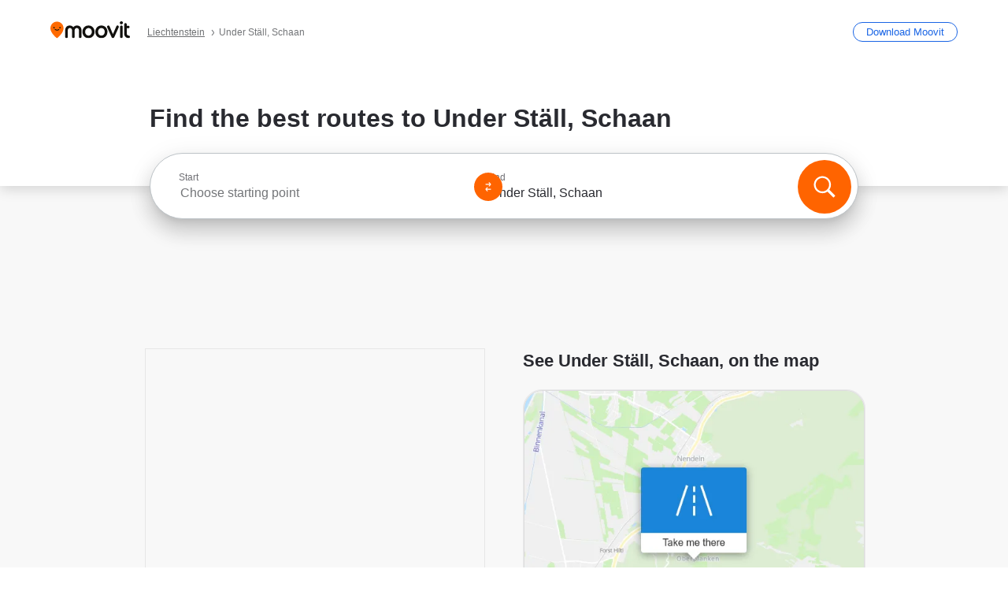

--- FILE ---
content_type: application/javascript
request_url: https://qpzrpqq5gx7fffedb.ay.delivery/floorPrice/qpZRpQQ5gX7FFFedb/js/floorPrice/linreg.min.js
body_size: 112036
content:
window.assertive=window.assertive||{};window.assertive.floorPriceVersion='_20Tue_5';window.assertive.x771977720=(function(){var a=(function(){var a=[["(?<!motorola )Edge[ /](\\d+[\\.\\d]+)","Microsoft Edge"],["EdgiOS[ /](\\d+[\\.\\d]+)","Microsoft Edge"],["EdgA[ /](\\d+[\\.\\d]+)","Microsoft Edge"],["Edg[ /](\\d+[\\.\\d]+)","Microsoft Edge"],[".*Servo.*Firefox(?:/(\\d+[\\.\\d]+))?","Firefox"],["(?!.*Opera[ /])Firefox(?:[ /](\\d+[\\.\\d]+))?","Firefox"],["(?:BonEcho|GranParadiso|Lorentz|Minefield|Namoroka|Shiretoko)[ /](\\d+[\\.\\d]+)","Firefox"],["Chrome(?!book)(?:/(\\d+[\\.\\d]+))?","Chrome"],["Version/(\\d+\\.[\\.\\d]+) .*Safari/|(?:Safari|Safari(?:%20)?%E6%B5%8F%E8%A7%88%E5%99%A8)/?\\d+","Safari"]];for(var b=0;b<a.length;b++)try{a[b][0]=RegExp('(?:^|[^A-Z0-9\-_]|[^A-Z0-9\-]_|sprd-)(?:'+a[b][0]+')','i');}catch(c){a[b][0]={test:function(){return false;}};}return function(){var b="__OTHER__";for(var c=0;c<a.length;c++)if(a[c][0].test(navigator.userAgent)){b=a[c][1];break;}return b;};})();var b=(function(){var a=[["(?:Android API \\d+|\\d+/tclwebkit(?:\\d+[\\.\\d]*))","Android"],["Android Marshmallow","Android"],["(?:Podbean|Podimo)(?:.*)/Android|Rutube(?:TV)?BlackAndroid","Android"],["(?:Android OS|OMDroid)[ /](\\d+[\\.\\d]*)","Android"],["Pinterest for Android/.*; (\\d(?:[\\d\\.]*))\\)$","Android"],["Android; (\\d+[\\.\\d]*); Mobile;","Android"],["[ ]([\\d\\.]+)\\) AppleWebKit.*ROBLOX Android App","Android"],["(?:(?:Orca-)?(?<!like )Android|Adr|AOSP)[ /]?(?:[a-z]+ )?(\\d+[\\.\\d]*)","Android"],["(?:Allview_TX1_Quasar|Cosmote_My_mini_Tab) (\\d+[\\.\\d]*)","Android"],["Android ?(?:jelly bean|Kit Kat|S.O. Ginger Bread|The FireCyano|:) (\\d+[\\.\\d]*)","Android"],["(?:Orca-Android|FB4A).*FBSV/(\\d+[\\.\\d]*);","Android"],[" Adr |DDG-Android|(?<!like )Android|Silk-Accelerated=[a-z]{4,5}","Android"],["(?:TwitterAndroid).*[ /](?:[a-z]+ )?(\\d+[\\.\\d]*)","Android"],["BeyondPod|AntennaPod|Podkicker|DoggCatcher|Player FM|okhttp|Podcatcher Deluxe|Sonos/.+\\(ACR_|Linux x86_64; Quest","Android"],["Linux; diordnA[; ](\\d+[\\.\\d]*)","Android"],["^A/(\\d+[\\.\\d]*)/","Android"],["FBW.+FBSV/(\\d+[\\.\\d]*);","Windows"],["Windows.+OS: (\\d+[\\.\\d]*)","Windows"],["Windows; ?(\\d+[\\.\\d]*);","Windows"],["mingw32|winhttp","Windows"],["(?:Windows(?:-Update-Agent)?|Microsoft-(?:CryptoAPI|Delivery-Optimization|WebDAV-MiniRedir|WNS)|WINDOWS_64)/(\\d+\\.\\d+)","Windows"],["CYGWIN_NT-10.0|Windows NT 10.0|Windows 10","Windows"],["CYGWIN_NT-6.4|Windows NT 6.4|Windows 10|win10","Windows"],["CYGWIN_NT-6.3|Windows NT 6.3|Windows 8.1","Windows"],["CYGWIN_NT-6.2|Windows NT 6.2|Windows 8","Windows"],["CYGWIN_NT-6.1|Windows NT 6.1|Windows 7|win7|Windows \\(6.1","Windows"],["CYGWIN_NT-6.0|Windows NT 6.0|Windows Vista","Windows"],["CYGWIN_NT-5.2|Windows NT 5.2|Windows Server 2003 / XP x64","Windows"],["CYGWIN_NT-5.1|Windows NT 5.1|Windows XP","Windows"],["CYGWIN_NT-5.0|Windows NT 5.0|Windows 2000","Windows"],["CYGWIN_NT-4.0|Windows NT 4.0|WinNT|Windows NT","Windows"],["CYGWIN_ME-4.90|Win 9x 4.90|Windows ME","Windows"],["CYGWIN_98-4.10|Win98|Windows 98","Windows"],["CYGWIN_95-4.0|Win32|Win95|Windows 95|Windows_95","Windows"],["Windows 3.1","Windows"],["Windows|.+win32|Win64|MSDW|HandBrake Win Upd|Microsoft BITS|ms-office; MSOffice","Windows"],["OS/Microsoft_Windows_NT_(\\d+\\.\\d+)","Windows"],["(?:CFNetwork|StudioDisplay)/.+Darwin(?:/|; )(?:[\\d\\.]+).+(?:x86_64|i386|Power%20Macintosh)|(?:x86_64-apple-)?darwin(?:[\\d\\.]+)|PowerMac|com.apple.Safari.SearchHelper|^Safari","Mac"],["Macintosh;Mac OS X \\((\\d+[\\.\\d]+)\\);","Mac"],["Mac[ +]OS[ +]?X(?:[ /,](?:Version )?(\\d+(?:[_\\.]\\d+)+))?","Mac"],["Mac (?:OS/)?(\\d+(?:[_\\.]\\d+)+)","Mac"],["(?:macOS[ /,]|Mac-)(\\d+[\\.\\d]+)","Mac"],["Macintosh; OS X (\\d+[\\.\\d]+)","Mac"],["Darwin|Macintosh|Mac_PowerPC|PPC|Mac PowerPC|iMac|MacBook|macOS|AppleExchangeWebServices|com.apple.trustd|Sonos/.+\\(MDCR_","Mac"],["Linux/(\\d+[\\.\\d]+)","GNU/Linux"],["Linux(?:OS)?[^a-z]|Cinnamon/(?:\\d+[\\.\\d]+)|.+(?:pc|unknown)-linux-gnu","GNU/Linux"]];for(var b=0;b<a.length;b++)try{a[b][0]=RegExp('(?:^|[^A-Z0-9\-_]|[^A-Z0-9\-]_|sprd-)(?:'+a[b][0]+')','i');}catch(c){a[b][0]={test:function(){return false;}};}return function(){var b="__OTHER__";for(var c=0;c<a.length;c++)if(a[c][0].test(navigator.userAgent)){b=a[c][1];break;}return b;};})();function c(){try{if(window.top.location.href)return window.top.location;}catch(a){}return window.location;}return function(c){function d(a){var b=String(a);var c=0,d=b.length,e=0;if(d>0)while(e<d)c=(c<<5)-c+b.charCodeAt(e++)|0;return("x"+c).replace('-','_');}Object.keys(c).forEach(function(a){c[d(a)]=c[a];});function e(a){var b=c.x_1117847891;if(b==null)return undefined;var d=b[a];if(d==0||d==null||Number.isNaN(Number(d)))return undefined;return d;}return{"x_173873537":a(),"x_1182845946":b(),"x3208676":Math.round(new Date().getUTCHours()),"x_899454023":c.x_899454023,"x_2076227591":(function(){try{return Intl.DateTimeFormat().resolvedOptions().timeZone||'';}catch(a){return '';}})(),"x145196172":e(0),"x145196173":e(1),"x145196174":e(2),"x145196175":e(3),"x145196176":e(4),"x1648099346":c.x1648099346,"x_461637081":c.x_461637081,"x_677755891":c.x_677755891,"x1062246621":c.x1062246621,"x_1293530702":c.x_1293530702};};})();window.assertive.x1310419175=(function(){function a(a){var b;if(a[9]>5.055000000000001)if(a[9]>8.275)if(a[13]>3.5000000000000004)b=1.0866305933544957;else b=0.3382457218147945;else b=0.6231729575135454;else if(a[3]>1.6679020500000004)if(a[4]>0.7703771500000001)if(a[9]>0.015000000000000001)b=0.4057553447246688;else b=1.0732828565422528;else if(a[4]>0.37429000000000007)if(a[13]>199.50000000000003)b=0.2876118904789704;else b=0.5367619108418686;else if(a[4]>0.24311685000000002)if(a[10]>443.50000000000006)b=0.28649942911245474;else b=0.38123281164587997;else if(a[4]>0.13312895000000002)b=0.30709476907111266;else b=0.27313242373844815;else if(a[9]>0.6650000000000001)if(a[9]>1.7650000000000003)if(a[9]>2.7050000000000005)b=0.43480559225731075;else b=0.3674336773050836;else if(a[9]>1.0350000000000004)if(a[8]>1.235)b=0.339161073030049;else b=0.3198597476662352;else if(a[9]>0.7850000000000001)b=0.3020512815434196;else b=0.29005177907212437;else if(a[4]>0.44589500000000004)if(a[13]>15.500000000000002)if(a[9]>0.2850000000000001)b=0.2717755702298467;else b=0.2486763278991715;else if(a[3]>0.25316360000000004)b=0.2961685319529598;else b=0.275856515233995;else if(a[9]>0.21500000000000002)if(a[9]>0.3950000000000001)b=0.27262195149392465;else b=0.25845268743143723;else if(a[13]>11.500000000000002)b=0.2391701977216937;else b=0.24786282296469558;var c;if(a[9]>5.055000000000001)if(a[9]>9.240000000000002)if(a[13]>4.500000000000001)c=0.8113076931694646;else c=0.09747097739288885;else c=0.3714002941775412;else if(a[3]>1.6679020500000004)if(a[4]>0.7703771500000001)if(a[9]>0.015000000000000001)c=0.14459415427249828;else c=0.7590390951837392;else if(a[4]>0.37429000000000007)if(a[13]>285.50000000000006)c=0.017945407054418158;else c=0.25979302621516065;else if(a[4]>0.24311685000000002)if(a[13]>269.50000000000006)c=0.014718346864101478;else c=0.1154898330908365;else if(a[4]>0.12728455000000002)c=0.048480533599055305;else c=0.01699932240414109;else if(a[9]>0.6050000000000001)if(a[9]>1.7250000000000003)if(a[9]>2.8850000000000002)c=0.17163903896305466;else c=0.10545338913568063;else if(a[9]>0.9950000000000001)if(a[9]>1.1450000000000002)c=0.07080673203876368;else c=0.05241111558998141;else if(a[9]>0.7550000000000001)c=0.041554384560093645;else c=0.030050083624741788;else if(a[4]>0.3526042000000001)if(a[13]>10.500000000000002)if(a[9]>0.25500000000000006)c=0.011943058357676591;else c=-0.008055126635977407;else if(a[0]>0.25333535)c=0.02920729202379471;else c=0.002471690343052567;else if(a[9]>0.15500000000000003)if(a[9]>0.32500000000000007)c=0.010998418252106026;else c=-0.001653818365026422;else if(a[13]>10.500000000000002)c=-0.015157009050366033;else c=-0.008870724396302578;var d;if(a[9]>5.055000000000001)if(a[9]>10.070000000000002)if(a[13]>4.500000000000001)d=0.7855616477195706;else d=0.09305456727908613;else d=0.3629814922136831;else if(a[3]>1.6679020500000004)if(a[4]>0.7703771500000001)if(a[9]>0.015000000000000001)d=0.13837370905491347;else d=0.7037931016525247;else if(a[4]>0.37429000000000007)if(a[13]>199.50000000000003)d=0.0295491378404865;else d=0.2412421859831235;else if(a[4]>0.24311685000000002)if(a[10]>879.5000000000001)d=0.013333794460757761;else d=0.10688322503798021;else if(a[4]>0.13312895000000002)d=0.04498780474884928;else d=0.015693171744783373;else if(a[9]>0.6650000000000001)if(a[9]>1.8650000000000004)if(a[9]>2.8850000000000002)d=0.15884776133012954;else d=0.10103448894563495;else if(a[9]>1.1050000000000002)if(a[8]>1.425)d=0.0801524953108976;else d=0.05919317590540966;else if(a[9]>0.8450000000000001)d=0.04363151721861051;else d=0.031907383580007526;else if(a[4]>0.5111418500000001)if(a[13]>15.500000000000002)if(a[9]>0.31500000000000006)d=0.01607348109487807;else d=-0.004219479846285579;else if(a[3]>0.25316360000000004)d=0.03869776075189171;else d=0.019151954159281167;else if(a[9]>0.17500000000000002)if(a[9]>0.35500000000000004)d=0.013818276919357894;else d=0.000791596923471064;else if(a[13]>12.500000000000002)d=-0.0135674923959279;else d=-0.006004288574607537;var e;if(a[9]>6.125000000000001)if(a[9]>11.535000000000002)if(a[13]>5.500000000000001)e=0.7865626481553212;else e=0.09839311178904682;else if(a[13]>3.5000000000000004)e=0.4025491930908492;else e=0.0214475028191294;else if(a[3]>1.6679020500000004)if(a[4]>0.7703771500000001)if(a[9]>0.015000000000000001)if(a[9]>0.115)e=0.17613580166719664;else e=0.0049555910148738344;else e=0.6525681395332541;else if(a[4]>0.37429000000000007)if(a[13]>515.5000000000001)e=0.004542466019967208;else e=0.2262321399596341;else if(a[4]>0.24958315000000003)if(a[10]>443.50000000000006)e=0.025235688046519215;else e=0.10397324875096738;else if(a[4]>0.13312895000000002)e=0.043341112506679116;else e=0.014692864629771046;else if(a[9]>0.6850000000000002)if(a[9]>2.2050000000000005)if(a[9]>3.1350000000000002)e=0.1620319710412906;else e=0.10473983052248757;else if(a[9]>1.1450000000000002)if(a[8]>1.4550000000000003)e=0.079713531827273;else e=0.05837205017087456;else if(a[8]>0.9050000000000001)e=0.04489467087056289;else e=0.03198085969658194;else if(a[4]>0.27143815000000004)if(a[13]>10.500000000000002)if(a[9]>0.2750000000000001)e=0.01239698374696772;else e=-0.006924362068170664;else if(a[0]>0.25333535)e=0.023827600646192628;else e=0.0015710918360097934;else if(a[9]>0.14500000000000005)if(a[9]>0.31500000000000006)e=0.008764717560287462;else e=-0.00219330449715291;else if(a[13]>9.500000000000002)e=-0.013099816815085479;else e=-0.007979489636092251;var f;if(a[9]>5.575000000000001)if(a[9]>11.535000000000002)f=0.715733822779153;else if(a[13]>4.500000000000001)f=0.36041174254707903;else f=0.04317665014821704;else if(a[3]>1.6679020500000004)if(a[4]>0.7703771500000001)if(a[9]>0.015000000000000001)if(a[9]>0.115)f=0.14690943665569986;else f=0.004926224659990382;else f=0.6050715383958079;else if(a[4]>0.37429000000000007)if(a[13]>162.50000000000003)f=0.032771196831923456;else f=0.20884344697928872;else if(a[4]>0.19912890000000003)if(a[13]>217.50000000000003)f=0.013234046097141699;else f=0.09008270701308117;else if(a[9]>0.8350000000000001)f=0.05472598468377255;else f=0.01568768704689308;else if(a[9]>0.5950000000000001)if(a[9]>1.905)if(a[9]>3.1050000000000004)f=0.14586738878088246;else f=0.08982427310621395;else if(a[9]>0.9950000000000001)if(a[9]>1.3350000000000002)f=0.06264487435270437;else f=0.04521501149438004;else if(a[4]>0.30504005000000006)f=0.03135893620993766;else f=0.02008664919201004;else if(a[4]>0.3526042000000001)if(a[13]>10.500000000000002)if(a[9]>0.18500000000000003)f=0.0065975452930307175;else f=-0.0071175792487646805;else if(a[0]>0.25333535)f=0.024098512148337598;else f=0.0014654391178851654;else if(a[9]>0.115)if(a[9]>0.2750000000000001)f=0.0066854591752530355;else f=-0.003185525930164002;else if(a[13]>9.500000000000002)f=-0.012224667418825342;else f=-0.00709655229836878;var g;if(a[9]>6.285000000000001)if(a[9]>12.920000000000002)if(a[13]>6.500000000000001)g=0.7370450912574306;else g=0.09102816663100677;else if(a[13]>3.5000000000000004)g=0.370564798778924;else g=0.025771872335940263;else if(a[3]>1.6679020500000004)if(a[4]>0.7703771500000001)if(a[9]>0.015000000000000001)if(a[9]>0.115)g=0.16231322545293853;else g=0.004897032181421916;else if(a[4]>0.8805417500000001)g=0.6771049194634711;else g=0.35636991694237014;else if(a[4]>0.37429000000000007)if(a[13]>515.5000000000001)g=0.004168241700868913;else g=0.19409260422973437;else if(a[4]>0.24958315000000003)if(a[10]>443.50000000000006)g=0.021531784833904277;else g=0.08944134284836786;else if(a[4]>0.12728455000000002)g=0.037535060913508944;else g=0.012185788072010149;else if(a[9]>0.5150000000000001)if(a[9]>1.6850000000000003)if(a[9]>3.1050000000000004)if(a[13]>5.500000000000001)g=0.14338848902043977;else g=0.044568070818890027;else if(a[13]>1690.5000000000002)g=0.0024554219776967605;else g=0.07835304777049407;else if(a[9]>0.9050000000000001)if(a[8]>1.235)g=0.055429003665540474;else g=0.03958570629717966;else if(a[4]>0.27143815000000004)g=0.025974104472143784;else g=0.015970088589394082;else if(a[4]>0.22378185000000003)if(a[13]>10.500000000000002)if(a[9]>0.16500000000000004)g=0.003331066925308414;else g=-0.007495767410036439;else if(a[0]>0.25333535)g=0.017160913341672062;else g=-0.0010237712911617704;else if(a[9]>0.09500000000000001)if(a[9]>0.24500000000000002)g=0.002542431601798044;else g=-0.004395154700736408;else if(a[13]>15.500000000000002)g=-0.01212366896860728;else g=-0.008507236618653588;var h;if(a[9]>6.585000000000001)if(a[9]>12.920000000000002)h=0.6688926702563853;else if(a[13]>3.5000000000000004)h=0.35143531956651;else h=0.025454934234307572;else if(a[3]>1.6679020500000004)if(a[4]>0.7703771500000001)if(a[9]>0.015000000000000001)if(a[9]>0.115)h=0.16575590672888862;else h=0.004868012453302925;else if(a[4]>0.8805417500000001)h=0.6320200999944886;else h=0.33251621663732633;else if(a[4]>0.32988970000000006)if(a[4]>0.38425670000000006)if(a[13]>515.5000000000001)h=0.004126437588787635;else h=0.18113079530788134;else if(a[13]>387.50000000000006)h=0.0025299448477029093;else h=0.09272586458517694;else if(a[4]>0.15727510000000003)if(a[4]>0.27143815000000004)h=-0.009626431601203007;else h=0.06043365811500757;else if(a[9]>0.8250000000000001)h=0.044954594427347186;else h=0.009902029759283962;else if(a[9]>0.7350000000000001)if(a[9]>2.2050000000000005)if(a[9]>3.4450000000000007)h=0.13801592468998863;else h=0.08876609330869402;else if(a[9]>1.3350000000000002)if(a[4]>0.10329740000000003)h=0.05727190117289003;else h=0.027227120402570894;else if(a[8]>0.9950000000000001)h=0.04110672080478387;else h=0.02812488705653347;else if(a[4]>0.5111418500000001)if(a[13]>18.500000000000004)if(a[8]>0.3950000000000001)h=0.015872347612649575;else h=-0.002877316481691717;else if(a[1]>0.3924729500000001)h=0.008289830952229882;else h=0.024073010545067924;else if(a[9]>0.22500000000000003)if(a[9]>0.44500000000000006)h=0.014379975425336398;else h=0.003216137124087072;else if(a[4]>0.16590045)h=-0.0040476181149014375;else h=-0.009587263119393414;var i;if(a[9]>4.635000000000001)if(a[9]>8.275)if(a[13]>6.500000000000001)i=0.5294642610096592;else i=0.11315443295110696;else if(a[13]>5.500000000000001)i=0.2171895274939828;else i=0.03483024739702202;else if(a[3]>1.6679020500000004)if(a[4]>0.7703771500000001)if(a[9]>0.015000000000000001)i=0.09380605405233093;else if(a[4]>0.8805417500000001)i=0.5899372377107102;else i=0.3102591637874232;else if(a[4]>0.3526042000000001)if(a[4]>0.38425670000000006)if(a[9]>0.115)i=0.08884565903352419;else i=0.17974917030826068;else if(a[13]>387.50000000000006)i=0.0024717740378300537;else i=0.0856829548150603;else if(a[4]>0.15666745)if(a[4]>0.27143815000000004)i=-0.0002693596996481395;else i=0.05336380710349913;else if(a[13]>16.500000000000004)i=0.0017735598349676673;else i=0.0158967063421938;else if(a[9]>0.5150000000000001)if(a[9]>1.5250000000000001)if(a[9]>2.345)if(a[13]>4.500000000000001)i=0.09836281720195718;else i=0.031481448476036934;else i=0.05668806490321594;else if(a[9]>0.9050000000000001)if(a[4]>0.7001581000000001)i=0.04217170144316356;else i=0.030191267246544508;else if(a[4]>0.27143815000000004)i=0.022309363387785816;else i=0.013271239573892452;else if(a[4]>0.5111418500000001)if(a[9]>0.015000000000000001)if(a[9]>0.18500000000000003)i=0.007343863526670333;else i=-0.006509135075605721;else if(a[13]>61.50000000000001)i=-0.010575169042516794;else i=0.021502142655504906;else if(a[9]>0.12500000000000003)if(a[13]>6.500000000000001)i=-0.0005966460118170529;else i=0.010474557121831407;else if(a[13]>15.500000000000002)i=-0.009935427792599311;else i=-0.00432565724457092;var j;if(a[9]>6.935000000000001)if(a[9]>14.305000000000001)if(a[13]>4.500000000000001)j=0.6373214636691562;else j=0.05222286311184325;else j=0.31389466497742025;else if(a[3]>1.6679020500000004)if(a[4]>0.7703771500000001)if(a[9]>0.015000000000000001)if(a[9]>0.115)j=0.1612710017281015;else j=0.004283277456775124;else if(a[4]>0.8805417500000001)j=0.5506564459985964;else j=0.2894918966996618;else if(a[4]>0.32988970000000006)if(a[4]>0.38425670000000006)if(a[13]>177.50000000000003)j=0.02400079811557045;else j=0.1577451441076643;else if(a[13]>387.50000000000006)j=0.0024149409063257752;else j=0.08034605590839604;else if(a[9]>1.5850000000000002)j=0.10017268987027433;else if(a[13]>18.500000000000004)j=-0.00037194428612264633;else j=0.026950620528164566;else if(a[9]>0.7550000000000001)if(a[9]>2.2350000000000008)if(a[9]>3.4450000000000007)if(a[13]>4.500000000000001)j=0.12427647765538448;else j=0.022531345911324024;else if(a[13]>346.50000000000006)j=0.0021930363687452364;else j=0.0761111407132102;else if(a[9]>1.1450000000000002)if(a[8]>1.485)j=0.056310556731619624;else j=0.03865064554107011;else if(a[4]>0.30504005000000006)j=0.028332919116357824;else j=0.017152572769382195;else if(a[4]>0.27143815000000004)if(a[13]>15.500000000000002)if(a[8]>0.32500000000000007)j=0.010660580944143612;else j=-0.0056400193486593145;else if(a[0]>0.22739220000000002)j=0.015635217668167226;else j=-0.0026668276701386157;else if(a[9]>0.10500000000000002)if(a[9]>0.35500000000000004)j=0.0075341919592826516;else j=-0.002054545042538194;else if(a[13]>7.500000000000001)j=-0.009105006709813943;else j=-0.00494681043310322;var k;if(a[9]>4.635000000000001)if(a[9]>12.920000000000002)if(a[13]>6.500000000000001)k=0.5834075465431088;else k=0.06907283946609016;else if(a[3]>1.6679020500000004)k=0.29742098494973834;else k=0.15121801119836165;else if(a[3]>1.6679020500000004)if(a[4]>0.7703771500000001)if(a[9]>0.015000000000000001)k=0.08379352389880032;else if(a[4]>0.8592198000000001)k=0.45978162589632315;else k=0.17275279248413974;else if(a[4]>0.32988970000000006)if(a[9]>0.015000000000000001)if(a[9]>1.9550000000000003)k=0.0950347777032913;else k=0.022350684379478136;else if(a[4]>0.37429000000000007)k=0.15460067954969703;else k=0.07329084733018804;else if(a[4]>0.19912890000000003)if(a[4]>0.27143815000000004)k=-0.01101218271595875;else k=0.06372978975657936;else if(a[9]>0.8350000000000001)k=0.041200588387696586;else k=0.009053667641225636;else if(a[9]>0.48500000000000004)if(a[9]>1.4950000000000003)if(a[9]>2.4750000000000005)k=0.08412176807114138;else if(a[8]>1.1450000000000002)k=0.057053081133798714;else k=0.03851586447100289;else if(a[9]>0.9050000000000001)if(a[4]>0.7001581000000001)k=0.03595697669775324;else k=0.02502746842922801;else if(a[4]>0.27143815000000004)k=0.018942430029723806;else k=0.010972844762954855;else if(a[4]>0.3526042000000001)if(a[13]>7.500000000000001)if(a[13]>25.500000000000004)k=-0.0053763574344377445;else k=0.003082876700078706;else if(a[0]>0.25333535)k=0.019949054493401074;else k=0.0020344008329684503;else if(a[9]>0.085)if(a[8]>0.26500000000000007)k=0.004041772557878097;else k=-0.002579956474669072;else if(a[13]>7.500000000000001)k=-0.00846416797349662;else k=-0.004392969898716734;var l;if(a[9]>6.935000000000001)if(a[9]>14.305000000000001)if(a[4]>0.08667330000000002)l=0.5612193376111694;else l=0.01517317983674707;else if(a[13]>4.500000000000001)l=0.27740169832066564;else l=0.02827983708028238;else if(a[3]>1.6679020500000004)if(a[4]>0.7703771500000001)if(a[4]>0.8805417500000001)if(a[9]>0.17500000000000002)l=0.07816082912021213;else l=0.4843317689659813;else if(a[13]>110.50000000000001)l=0.006040876961546722;else l=0.24378356611943577;else if(a[4]>0.32988970000000006)if(a[4]>0.38425670000000006)if(a[13]>134.50000000000003)l=0.026309524299900505;else l=0.13512433025081044;else l=0.06698441786450685;else if(a[4]>0.24958315000000003)if(a[4]>0.27143815000000004)l=-0.009546358634752535;else l=0.07087340103126559;else if(a[9]>1.0650000000000002)l=0.05025850885133556;else l=0.009175656821890412;else if(a[9]>0.5650000000000001)if(a[9]>2.0250000000000004)if(a[9]>3.1350000000000002)if(a[13]>5.500000000000001)l=0.10155468285172897;else l=0.027527871198925205;else l=0.058111475264028226;else if(a[9]>1.1050000000000002)if(a[4]>0.7001581000000001)l=0.042680333810244324;else l=0.029037719598193158;else if(a[6]>0.8750000000000001)l=0.02726921584693342;else l=0.016208757562042427;else if(a[4]>0.18839380000000003)if(a[13]>6.500000000000001)if(a[9]>0.23500000000000001)l=0.005105655236862642;else l=-0.004134537499062884;else if(a[3]>0.2217975)l=0.018623104164094496;else l=0.0027984488871807536;else if(a[9]>0.07500000000000002)if(a[8]>0.26500000000000007)l=0.002928613602184888;else l=-0.0031144919139425974;else if(a[3]>0.16878390000000001)l=-0.006747253004277705;else l=-0.00902498818990702;var m;if(a[9]>6.935000000000001)if(a[9]>14.305000000000001)if(a[4]>0.08667330000000002)m=0.5280648193961137;else m=0.015090244901106225;else m=0.2538977196065698;else if(a[3]>1.6679020500000004)if(a[4]>0.7703771500000001)if(a[4]>0.8805417500000001)if(a[9]>0.17500000000000002)m=0.07569757972221182;else m=0.4520573546022036;else if(a[13]>110.50000000000001)m=0.005995615786025892;else m=0.22697461722051626;else if(a[4]>0.32988970000000006)if(a[4]>0.38425670000000006)if(a[13]>515.5000000000001)m=0.0024483250450809914;else m=0.1232115802069293;else if(a[13]>160.50000000000003)m=0.00492443201687908;else m=0.0657412348438387;else if(a[9]>1.7450000000000003)m=0.09047992296414772;else if(a[13]>16.500000000000004)m=-0.0014220439169257482;else m=0.02283005827265927;else if(a[9]>0.465)if(a[9]>1.8050000000000004)if(a[9]>3.1350000000000002)if(a[13]>5.500000000000001)m=0.09404331622006262;else m=0.026283132590677428;else if(a[8]>1.7050000000000003)m=0.060881336074313945;else m=0.04014659398843646;else if(a[9]>0.9850000000000001)if(a[7]>1.2450000000000003)m=0.039279296455998335;else m=0.025832671300024992;else if(a[8]>0.8250000000000001)m=0.022114108801666196;else m=0.012563921738414164;else if(a[4]>0.5111418500000001)if(a[9]>0.015000000000000001)if(a[9]>0.14500000000000005)m=0.0043466092142294506;else m=-0.006845430428102609;else if(a[1]>0.3924729500000001)m=0.00275235918222119;else m=0.021935402635258817;else if(a[4]>0.16191565000000002)if(a[13]>17.500000000000004)m=-0.005733294775769795;else m=0.0031225326719362748;else if(a[9]>0.06500000000000002)m=-0.0027377059155371006;else m=-0.007277035449509188;var n;if(a[9]>7.295000000000001)if(a[9]>16.795000000000005)if(a[13]>4.500000000000001)n=0.5494724304181542;else n=0.028531773460925152;else if(a[13]>6.500000000000001)n=0.2631255212071656;else n=0.04389229731443531;else if(a[3]>1.6679020500000004)if(a[4]>0.7703771500000001)if(a[4]>0.8805417500000001)if(a[9]>0.17500000000000002)n=0.07870720296847454;else n=0.42193361875103047;else if(a[0]>0.16387775000000002)if(a[13]>122.50000000000001)n=0.004686414546719412;else n=0.21681523047314794;else n=0.013726130312436247;else if(a[4]>0.24958315000000003)if(a[4]>0.38425670000000006)if(a[4]>0.41336490000000004)n=0.08817225168713376;else n=0.14401689604656379;else if(a[9]>2.1450000000000005)n=0.09131824488865549;else n=0.046166751083667114;else if(a[9]>1.0750000000000004)n=0.04600131124962018;else if(a[9]>0.015000000000000001)n=-0.003266675031284881;else n=0.012828949720498256;else if(a[9]>0.7850000000000001)if(a[9]>2.3250000000000006)if(a[8]>2.7550000000000003)n=0.09316892499250294;else if(a[4]>0.10329740000000003)n=0.05856897484054747;else n=0.012727652076960487;else if(a[8]>1.4550000000000003)n=0.04218907898067331;else if(a[9]>1.155)n=0.027944744828758923;else n=0.018188510529176232;else if(a[4]>0.7001581000000001)if(a[13]>26.500000000000004)if(a[8]>0.22500000000000003)n=0.0072470715056105394;else n=-0.004497562950321203;else if(a[3]>0.25316360000000004)n=0.024155933480136085;else n=0.008730436217589775;else if(a[9]>0.20500000000000004)if(a[13]>6.500000000000001)n=0.0027626714923762634;else n=0.014244324718380805;else if(a[13]>19.500000000000004)n=-0.006700718807231874;else n=-0.002737796042695593;var o;if(a[9]>4.790000000000001)if(a[9]>14.305000000000001)if(a[13]>5.500000000000001)o=0.4824296439705891;else o=0.04441723360329546;else if(a[3]>1.6679020500000004)o=0.2462556075435721;else o=0.10824530803452817;else if(a[3]>1.6679020500000004)if(a[4]>0.7703771500000001)if(a[9]>0.015000000000000001)o=0.06500101456271737;else if(a[4]>0.8805417500000001)o=0.3929332543313118;else if(a[0]>0.16387775000000002)o=0.2038821945593892;else o=0.010789687433104584;else if(a[4]>0.24958315000000003)if(a[9]>0.015000000000000001)if(a[9]>1.7250000000000003)o=0.07335856061625108;else o=-0.006216770994240314;else if(a[4]>0.37429000000000007)o=0.1167407123585031;else o=0.06013133743832797;else if(a[9]>0.8350000000000001)o=0.035801464047389236;else if(a[9]>0.015000000000000001)o=-0.004531606791879537;else o=0.01183045966454314;else if(a[9]>0.44500000000000006)if(a[9]>1.5250000000000001)if(a[8]>2.2800000000000007)o=0.06783525832345454;else if(a[4]>0.10329740000000003)o=0.04025168687019098;else o=0.011238014696724552;else if(a[8]>0.8750000000000001)if(a[13]>6.500000000000001)o=0.021903791625693583;else o=0.04080859452845762;else if(a[13]>13.500000000000002)o=0.008947025704706525;else o=0.016755379968830374;else if(a[4]>0.18839380000000003)if(a[13]>6.500000000000001)if(a[13]>34.50000000000001)o=-0.005266846939677755;else o=0.0004790090120364829;else if(a[3]>0.20639370000000004)o=0.014221550024909395;else o=-0.0016454333074542543;else if(a[9]>0.06500000000000002)if(a[8]>0.18500000000000003)o=0.0006560930920630049;else o=-0.0029314488284090997;else if(a[0]>0.22739220000000002)o=-0.00565621776411553;else o=-0.00844005066813016;var p;if(a[9]>7.605000000000001)if(a[9]>17.790000000000003)if(a[13]>4.500000000000001)p=0.5173131897584847;else p=0.024194272681848327;else if(a[4]>0.7703771500000001)p=0.2735193395877892;else p=0.11802429135843591;else if(a[3]>1.6679020500000004)if(a[4]>0.7703771500000001)if(a[4]>0.8805417500000001)if(a[1]>0.3924729500000001)if(a[13]>102.50000000000001)p=-0.0019010787991377025;else p=0.15735784651804094;else if(a[14]>3.5000000000000004)p=0.041937272554773204;else p=0.41898413760506587;else p=0.18403921626860253;else if(a[4]>0.24958315000000003)if(a[4]>0.37429000000000007)if(a[4]>0.41336490000000004)p=0.07378105578941996;else p=0.12402322695745706;else if(a[13]>23.500000000000004)p=0.022853066668560615;else p=0.05517212906833096;else if(a[9]>1.2450000000000003)p=0.04410538860204077;else if(a[13]>18.500000000000004)p=-0.0023556734226155536;else p=0.010841340869767539;else if(a[9]>0.5150000000000001)if(a[9]>2.1450000000000005)if(a[7]>2.4550000000000005)p=0.08429150920572592;else p=0.047837141451268654;else if(a[9]>1.1450000000000002)if(a[4]>0.7001581000000001)p=0.03349269790566151;else p=0.02107581722737744;else if(a[4]>0.2628634)p=0.015177507339274227;else p=0.007358045391687987;else if(a[4]>0.41336490000000004)if(a[9]>0.015000000000000001)if(a[9]>0.13500000000000004)p=0.003990792959884038;else p=-0.0065464286595479804;else if(a[0]>0.22739220000000002)p=0.015510230076973146;else p=-0.0016111789248610866;else if(a[8]>0.15500000000000003)if(a[13]>6.500000000000001)p=0.000652365944436073;else p=0.01328017635382427;else if(a[0]>0.25333535)p=-0.003538966172099248;else p=-0.007587173619922303;var q;if(a[9]>7.605000000000001)if(a[9]>17.790000000000003)if(a[13]>4.500000000000001)q=0.4929124311941756;else q=0.023992051544474133;else if(a[4]>0.7703771500000001)q=0.2553050895937453;else q=0.11073150107877298;else if(a[3]>1.6679020500000004)if(a[4]>0.7703771500000001)if(a[4]>0.8805417500000001)if(a[1]>0.22942055000000003)if(a[1]>0.25543530000000003)q=0.17431305668943584;else q=0.005310634599215742;else if(a[14]>3.5000000000000004)q=0.030254759015439316;else q=0.41397690245536;else if(a[0]>0.16387775000000002)q=0.17460232767424086;else q=0.010318661552585968;else if(a[4]>0.24958315000000003)if(a[4]>0.37429000000000007)if(a[14]>5.500000000000001)q=0.0374205373073729;else q=0.09713324194234688;else if(a[9]>2.1450000000000005)q=0.07852648664662862;else q=0.03532141615810668;else if(a[9]>0.8350000000000001)q=0.03459413652670758;else if(a[9]>0.015000000000000001)q=-0.004257190320536306;else q=0.010188212112210089;else if(a[9]>0.41500000000000004)if(a[9]>1.905)if(a[9]>3.4450000000000007)if(a[13]>5.500000000000001)q=0.0807462246968595;else q=0.010030418323850867;else q=0.039320093182004585;else if(a[8]>1.0150000000000003)q=0.024856805398065254;else if(a[13]>12.500000000000002)q=0.008080222402944308;else q=0.015462444590638594;else if(a[4]>0.18839380000000003)if(a[13]>11.500000000000002)if(a[8]>0.14500000000000005)q=0.001257849965378548;else q=-0.004430631609547889;else if(a[0]>0.25333535)q=0.010631927925971367;else q=-0.004298520767075146;else if(a[9]>0.05500000000000001)q=-0.001987721146221243;else if(a[3]>0.16878390000000001)q=-0.004569257141372154;else q=-0.006587245900785727;var r;if(a[9]>7.605000000000001)if(a[9]>17.790000000000003)if(a[13]>6.500000000000001)r=0.47649479818679913;else r=0.036466918051912545;else if(a[4]>0.7703771500000001)r=0.23830376789856225;else r=0.10388933652887024;else if(a[3]>1.6679020500000004)if(a[4]>0.7703771500000001)if(a[4]>0.8805417500000001)if(a[1]>0.3924729500000001)if(a[13]>102.50000000000001)r=-0.0029620755305657023;else r=0.139708213627538;else if(a[0]>0.16387775000000002)r=0.3661358395271596;else r=0.015883387493001933;else if(a[0]>0.16387775000000002)r=0.1625345743533114;else r=0.010171656288512765;else if(a[4]>0.24958315000000003)if(a[4]>0.38425670000000006)if(a[4]>0.41336490000000004)r=0.06177997094713145;else r=0.11218781022235585;else if(a[9]>2.3650000000000007)r=0.07780953387187943;else r=0.03338922531434549;else if(a[9]>1.2450000000000003)r=0.04023717532070847;else if(a[4]>0.1102772)r=0.01528260583467761;else r=0.0017187833367548807;else if(a[9]>0.7850000000000001)if(a[9]>2.4750000000000005)if(a[8]>2.7550000000000003)r=0.07359703912948411;else r=0.041203467850245916;else if(a[8]>1.6250000000000002)r=0.03561927344635905;else if(a[4]>0.39794720000000006)r=0.02041660787437594;else r=0.011090618028683774;else if(a[4]>0.7001581000000001)if(a[3]>0.25316360000000004)if(a[1]>0.3924729500000001)r=0.002915831991108785;else r=0.022950351844895592;else if(a[13]>35.50000000000001)r=-0.0013355713960791376;else r=0.006221583900572448;else if(a[8]>0.2850000000000001)if(a[13]>6.500000000000001)r=0.004510064631614363;else r=0.020931206249240532;else if(a[0]>0.22739220000000002)r=-0.002589946184366513;else r=-0.007135386673896855;var s;if(a[9]>7.605000000000001)if(a[9]>17.790000000000003)s=0.4379910207557305;else if(a[4]>0.7703771500000001)s=0.222434601035531;else if(a[13]>6.500000000000001)s=0.10343024685112401;else s=0.005483798961758013;else if(a[3]>1.6679020500000004)if(a[4]>0.8592198000000001)if(a[13]>39.50000000000001)if(a[8]>3.8950000000000005)s=0.051360962625750885;else s=-0.0022315417635243554;else if(a[14]>8.500000000000002)s=-0.0025528767461253103;else if(a[0]>0.16387775000000002)s=0.27561169233485744;else s=0.028811961164329256;else if(a[4]>0.37429000000000007)if(a[13]>134.50000000000003)s=0.009023986499650137;else s=0.08651598881678886;else if(a[9]>2.095)s=0.07617615385653471;else if(a[4]>0.13312895000000002)s=0.024708434962838734;else s=0.0022521099635572027;else if(a[9]>0.41500000000000004)if(a[9]>1.6850000000000003)if(a[9]>3.4450000000000007)if(a[13]>5.500000000000001)s=0.07095039610800444;else s=0.0075887281880422;else if(a[6]>1.2550000000000001)s=0.04687554124085575;else s=0.02498937925086873;else if(a[6]>1.135)if(a[13]>6.500000000000001)s=0.019950948661891718;else s=0.055905739071495944;else if(a[4]>0.23737100000000003)s=0.011401850198503483;else s=0.003798497696434447;else if(a[4]>0.18839380000000003)if(a[13]>6.500000000000001)if(a[13]>28.500000000000004)s=-0.004026261530830027;else s=0.0008776613603682439;else if(a[3]>0.2217975)s=0.013706322400474733;else s=0.0006501290785576093;else if(a[9]>0.06500000000000002)if(a[7]>0.25500000000000006)s=0.0019231888434680141;else s=-0.0019116451381101765;else if(a[13]>6.500000000000001)s=-0.005156099759420659;else s=-0.002978581218096959;var t;if(a[9]>7.605000000000001)if(a[9]>17.790000000000003)if(a[13]>6.500000000000001)t=0.43424812564127885;else t=0.0304962110954724;else if(a[4]>0.7703771500000001)t=0.2076221961676242;else t=0.09165561712725366;else if(a[3]>1.6679020500000004)if(a[4]>0.7703771500000001)if(a[1]>0.22942055000000003)if(a[1]>0.25543530000000003)if(a[13]>102.50000000000001)t=0.005402612465043222;else t=0.14548487897694207;else t=-0.023887376452399658;else if(a[4]>0.8805417500000001)if(a[14]>3.5000000000000004)t=0.022538130543212475;else t=0.35431413326049976;else t=0.14391908543893048;else if(a[4]>0.24958315000000003)if(a[4]>0.38425670000000006)if(a[4]>0.41336490000000004)t=0.05094757206635564;else t=0.0989599590610078;else if(a[13]>15.500000000000002)t=0.01574721322868109;else t=0.0463832798615015;else if(a[9]>1.2450000000000003)t=0.03647378143818527;else t=0.004441184943370464;else if(a[9]>0.6750000000000002)if(a[9]>2.3250000000000006)if(a[7]>2.3850000000000002)t=0.06814818759003814;else if(a[13]>5.500000000000001)t=0.03879662337024509;else t=0.004427320419126151;else if(a[7]>1.4150000000000003)t=0.028701943555159263;else if(a[4]>0.7001581000000001)t=0.017104453434207748;else t=0.008967329542090311;else if(a[4]>0.3526042000000001)if(a[0]>0.22739220000000002)if(a[9]>0.015000000000000001)t=0.0006650636945104388;else t=0.01209909821154499;else if(a[4]>0.8805417500000001)t=0.0060890223936150715;else t=-0.007015871957206433;else if(a[8]>0.19500000000000003)if(a[8]>0.7950000000000002)t=0.01607718680558711;else t=0.0019079492791319983;else if(a[3]>0.16878390000000001)t=-0.0025936809175147045;else t=-0.005062634178036346;var u;if(a[9]>8.275)if(a[9]>21.810000000000006)if(a[13]>4.500000000000001)u=0.4515866297347857;else u=0.006028157516898755;else if(a[3]>1.6679020500000004)if(a[4]>0.18839380000000003)u=0.2322175721251605;else u=0.001555282081770377;else u=0.08086238501608393;else if(a[3]>1.6679020500000004)if(a[4]>0.6047149000000002)if(a[4]>0.8805417500000001)if(a[1]>0.22942055000000003)if(a[1]>0.25543530000000003)u=0.13340625124713318;else u=0.0010539922858938317;else if(a[14]>7.500000000000001)u=0.006149260432903583;else u=0.3265832986703154;else if(a[13]>48.50000000000001)u=0.023378283273678996;else u=0.1291694070722959;else if(a[4]>0.24958315000000003)if(a[13]>21.500000000000004)if(a[9]>2.1150000000000007)u=0.06282889658640163;else u=-0.011704684183516507;else if(a[4]>0.37429000000000007)u=0.06772979288729858;else u=0.040786007148209694;else if(a[9]>1.2750000000000001)u=0.03630922517758947;else u=0.004116501975829747;else if(a[9]>0.36500000000000005)if(a[8]>1.6250000000000002)if(a[8]>3.8950000000000005)u=0.07167368328102716;else u=0.03172398106762899;else if(a[9]>1.2050000000000003)if(a[10]>12.500000000000002)u=0.014653341368344775;else u=0.03476818813963309;else if(a[7]>0.6350000000000001)u=0.01214462376520849;else u=0.0056323196063254866;else if(a[13]>6.500000000000001)if(a[9]>0.09500000000000001)u=-0.0005005965352431457;else if(a[13]>28.500000000000004)u=-0.005102114378643049;else u=-0.002315916965521316;else if(a[4]>0.18839380000000003)if(a[0]>0.32772765000000004)u=-0.009816039993926105;else u=0.009354854213172928;else if(a[3]>0.19128830000000005)u=-0.0003474932953239441;else u=-0.006207496807205718;var v;if(a[9]>3.9150000000000005)if(a[9]>12.920000000000002)if(a[13]>6.500000000000001)v=0.3298237804279488;else if(a[4]>0.37429000000000007)v=0.05172443864012715;else v=-0.021534269359070445;else if(a[3]>1.6679020500000004)v=0.1427825666375066;else if(a[13]>6.500000000000001)v=0.07085097757895023;else v=0.01221122244209949;else if(a[3]>1.6679020500000004)if(a[4]>0.8592198000000001)if(a[9]>0.015000000000000001)v=-0.0014391692241361319;else if(a[4]>0.9612346500000001)if(a[4]>0.96716115)v=0.0743636631215417;else v=-0.02850416799819974;else if(a[0]>0.16387775000000002)v=0.24269468955604695;else v=0.012821739783359012;else if(a[4]>0.3526042000000001)if(a[9]>0.015000000000000001)if(a[9]>1.7250000000000003)v=0.025166034138399584;else v=-0.012570710255692738;else if(a[4]>0.39794720000000006)v=0.07770442882262386;else v=0.03838636254075586;else if(a[4]>0.12728455000000002)if(a[4]>0.27143815000000004)v=-0.020387328889237808;else v=0.023973987645826998;else v=0.0017369558057668238;else if(a[8]>0.5150000000000001)if(a[8]>1.6250000000000002)v=0.032896967050779255;else if(a[13]>5.500000000000001)if(a[9]>1.155)v=0.01709580628470349;else v=0.007784625813455419;else v=0.02642388759400928;else if(a[4]>0.7001581000000001)if(a[8]>0.015000000000000001)if(a[8]>0.15500000000000003)v=0.0018552336082855087;else v=-0.005675065379922251;else if(a[1]>0.3924729500000001)v=-0.0005519474900022303;else v=0.014929141012396853;else if(a[0]>0.22739220000000002)if(a[13]>14.500000000000002)v=-0.003182070738972535;else v=0.0008168551897235945;else if(a[13]>9.500000000000002)v=-0.004782960885151652;else v=-0.008691376823681419;var w;if(a[9]>8.275)if(a[9]>21.810000000000006)if(a[13]>4.500000000000001)w=0.42325697992513844;else w=0.0058987553311575305;else if(a[3]>1.6679020500000004)if(a[4]>0.18839380000000003)w=0.2042932685307105;else w=0.00019387892102155357;else w=0.06685945036268243;else if(a[3]>1.6679020500000004)if(a[4]>0.8592198000000001)if(a[1]>0.22942055000000003)if(a[1]>0.25543530000000003)if(a[13]>107.50000000000001)w=0.003995211428852492;else w=0.12864991345483567;else w=-0.017797542007390373;else if(a[0]>0.16387775000000002)if(a[5]>0.16500000000000004)w=0.01299296768865502;else w=0.261513676798844;else w=0.012796868492162935;else if(a[4]>0.3526042000000001)if(a[4]>0.4870164500000001)w=0.08021897348151562;else if(a[4]>0.41336490000000004)w=0.005725065625715398;else w=0.05784801199546744;else if(a[9]>2.2350000000000008)w=0.06917489527793526;else if(a[13]>10.500000000000002)w=-0.0026164042429863772;else w=0.014169301677233181;else if(a[9]>0.36500000000000005)if(a[9]>2.1450000000000005)if(a[7]>2.4550000000000005)w=0.058199460496938776;else if(a[13]>6.500000000000001)w=0.030306932071811312;else w=0.004850458857544494;else if(a[6]>1.2650000000000003)if(a[13]>6.500000000000001)w=0.017631683634701013;else w=0.052314568526169225;else if(a[4]>0.23737100000000003)w=0.008866290908677169;else w=0.002241953157042211;else if(a[4]>0.14929655000000003)if(a[13]>15.500000000000002)if(a[8]>0.10500000000000002)w=0.0005144001135766443;else w=-0.003910429918517946;else if(a[0]>0.25333535)w=0.006612918540803328;else w=-0.004746616893656901;else if(a[9]>0.05500000000000001)w=-0.0013010981382181805;else w=-0.0037931565813418932;var x;if(a[9]>8.275)if(a[9]>21.810000000000006)if(a[13]>4.500000000000001)x=0.4076994076462479;else x=0.005865151321186739;else if(a[3]>1.6679020500000004)if(a[4]>0.18839380000000003)x=0.19112946900011232;else x=0.00019286368123467467;else x=0.06267939427095612;else if(a[3]>1.6679020500000004)if(a[4]>0.8592198000000001)if(a[1]>0.22942055000000003)if(a[1]>0.25543530000000003)if(a[13]>107.50000000000001)x=0.003933349355895032;else x=0.12020788925942626;else x=-0.01747461802820608;else if(a[4]>0.8805417500000001)if(a[14]>3.5000000000000004)x=0.019787017150155344;else x=0.28814390466318807;else if(a[0]>0.16387775000000002)x=0.09535697700558128;else x=-0.00025059433708414;else if(a[4]>0.37429000000000007)if(a[14]>2.5000000000000004)if(a[9]>3.1350000000000002)x=0.059972976937104815;else x=-0.014375622979972141;else if(a[4]>0.41336490000000004)x=0.04949693648927343;else x=0.09002504331398066;else if(a[9]>2.3650000000000007)x=0.06683815641237348;else if(a[9]>0.015000000000000001)x=-0.004034352045425561;else x=0.013945419292684945;else if(a[8]>0.8750000000000001)if(a[8]>3.4250000000000003)x=0.059584535388234994;else if(a[6]>1.695)x=0.030080817643481694;else if(a[9]>0.015000000000000001)x=0.012749038584064875;else x=0.04342447151145337;else if(a[9]>0.31500000000000006)if(a[13]>12.500000000000002)x=0.002912095172977624;else if(a[9]>1.3350000000000002)x=0.025836597833843837;else x=0.008599450586760397;else if(a[13]>6.500000000000001)if(a[9]>0.07500000000000002)x=-0.0008267547612650277;else x=-0.0032535219358525735;else if(a[3]>0.2217975)x=0.0049016956214620174;else x=-0.003201220873993392;var y;if(a[9]>8.275)if(a[9]>21.810000000000006)if(a[13]>6.500000000000001)y=0.3960790358029388;else y=0.010784959757184407;else if(a[3]>1.6679020500000004)if(a[4]>0.18839380000000003)if(a[14]>25.500000000000004)y=0.002669019617140293;else y=0.1806024532813613;else y=0.00019185462844706027;else y=0.05876067637710765;else if(a[3]>1.6679020500000004)if(a[4]>0.6047149000000002)if(a[4]>0.8805417500000001)if(a[1]>0.22942055000000003)if(a[1]>0.32787875000000005)y=0.1034338900980387;else y=0.006238611747610598;else if(a[4]>0.9612346500000001)y=0.03393296892079579;else y=0.27875469636027833;else if(a[13]>48.50000000000001)y=0.01593124989272931;else y=0.09570416298210621;else if(a[4]>0.24958315000000003)if(a[9]>0.015000000000000001)if(a[9]>2.3650000000000007)y=0.05416943042152042;else y=-0.013519143783362919;else if(a[4]>0.41336490000000004)y=0.022214806096862123;else y=0.051647599684831735;else if(a[9]>0.8250000000000001)y=0.02529031679028348;else if(a[9]>0.015000000000000001)y=-0.005610756034874737;else y=0.005444084958091638;else if(a[8]>0.8750000000000001)if(a[8]>3.8950000000000005)y=0.060513624870009476;else if(a[6]>2.0450000000000004)y=0.03278176744594157;else if(a[9]>0.015000000000000001)y=0.012367058268281012;else y=0.04089928011317119;else if(a[9]>0.2850000000000001)if(a[13]>12.500000000000002)y=0.002489343181081397;else if(a[9]>1.3350000000000002)y=0.023862900961277776;else y=0.007713168713561975;else if(a[10]>20.500000000000004)if(a[7]>0.10500000000000002)y=0.0003401545246145739;else y=-0.003514933687747656;else if(a[4]>0.18839380000000003)y=0.004140118740714984;else y=-0.0021494890315882638;var z;if(a[9]>10.070000000000002)if(a[9]>21.810000000000006)if(a[13]>6.500000000000001)z=0.38180278874643747;else z=0.010701798358595516;else if(a[3]>1.6679020500000004)z=0.18072832670781527;else if(a[13]>22.500000000000004)z=0.08624667634937301;else z=0.007985549295578102;else if(a[3]>1.6679020500000004)if(a[4]>0.6047149000000002)if(a[4]>0.8805417500000001)if(a[1]>0.3924729500000001)z=0.07746978584312632;else if(a[4]>0.9612346500000001)z=0.041743897066382825;else z=0.2508577630219763;else z=0.08682889337697772;else if(a[4]>0.24958315000000003)if(a[13]>11.500000000000002)if(a[9]>2.7050000000000005)z=0.054261948898249125;else z=0.0007894690461899129;else if(a[4]>0.41336490000000004)z=0.02197521043957811;else z=0.04910287317089196;else if(a[9]>0.6850000000000002)z=0.020810067179783683;else z=0.0014253382987535147;else if(a[9]>0.9850000000000001)if(a[9]>3.4450000000000007)if(a[7]>2.4050000000000007)z=0.06899057535518317;else if(a[13]>6.500000000000001)z=0.03745468022899837;else z=-0.005457084056380669;else if(a[4]>0.7001581000000001)if(a[13]>14.500000000000002)z=0.012841488613297519;else z=0.027004738369436815;else if(a[7]>0.6650000000000001)z=0.017564162806481577;else z=0.003181960870176288;else if(a[8]>0.37500000000000006)if(a[13]>6.500000000000001)if(a[8]>2.3550000000000004)z=0.03065949628913436;else z=0.004150336303833235;else if(a[4]>0.17248225000000003)z=0.02885550781956587;else z=0.0036654659213988462;else if(a[4]>0.9226724000000001)if(a[3]>0.25316360000000004)z=0.01995586657656278;else z=0.00306151357883874;else if(a[0]>0.22739220000000002)z=-0.0010260043690070184;else z=-0.0046728367434849625;var A;if(a[9]>10.070000000000002)if(a[9]>21.810000000000006)if(a[13]>6.500000000000001)A=0.36804109047620726;else A=0.010619278722498791;else if(a[3]>1.6679020500000004)A=0.17000604602332572;else if(a[13]>22.500000000000004)A=0.08320873680927639;else A=0.007580716818689354;else if(a[3]>1.6679020500000004)if(a[4]>0.8592198000000001)if(a[1]>0.22942055000000003)if(a[1]>0.25543530000000003)if(a[13]>107.50000000000001)A=0.00290387669012144;else A=0.1021223926266494;else A=-0.018135935490836905;else if(a[4]>0.8805417500000001)if(a[13]>40.50000000000001)A=0.016272397087592826;else A=0.24141781747220623;else A=0.07939663718305488;else if(a[4]>0.39794720000000006)if(a[4]>0.41336490000000004)if(a[4]>0.4870164500000001)A=0.06269594109888973;else A=-0.0008435259207808859;else if(a[14]>5.500000000000001)A=0.011365634715184569;else A=0.08068548849039738;else if(a[9]>2.095)A=0.052976180475198004;else if(a[13]>16.500000000000004)A=-0.004767963708852114;else A=0.011107431489740081;else if(a[8]>1.5750000000000004)if(a[8]>4.03)if(a[4]>0.10373330000000001)A=0.061421478859369175;else A=0.0016328292064692663;else if(a[6]>0.7550000000000001)A=0.027640514978500105;else A=0.014296302302990794;else if(a[9]>0.32500000000000007)if(a[14]>1.5000000000000002)if(a[4]>0.8151991500000001)A=0.006389048926372621;else A=0.00155469113364815;else if(a[9]>1.3350000000000002)A=0.02396792961495319;else A=0.007766395336088544;else if(a[3]>0.16878390000000001)if(a[13]>10.500000000000002)A=-0.002047907588700489;else A=0.002605439569403783;else if(a[14]>2.5000000000000004)A=-0.0025974287811419043;else A=-0.005677256439399684;var B;if(a[9]>10.070000000000002)if(a[9]>21.810000000000006)if(a[13]>4.500000000000001)B=0.3520382516147854;else B=0.0056488457774230205;else if(a[3]>1.6679020500000004)B=0.15991990107208698;else if(a[13]>22.500000000000004)B=0.08027780091709721;else B=0.007196404596606454;else if(a[3]>1.6679020500000004)if(a[4]>0.8592198000000001)if(a[1]>0.22942055000000003)if(a[1]>0.25543530000000003)if(a[13]>109.50000000000001)B=0.0027306360056779037;else B=0.09530466243855948;else B=-0.017795423865318297;else if(a[0]>0.16387775000000002)if(a[4]>0.8805417500000001)B=0.2227411128357239;else B=0.0796292543311576;else B=0.0037664736518564154;else if(a[4]>0.39794720000000006)if(a[4]>0.41336490000000004)if(a[4]>0.4870164500000001)B=0.058209346545513754;else B=-0.0007847103327177847;else if(a[14]>5.500000000000001)B=0.010852859566396991;else B=0.07533656183731285;else if(a[9]>2.2350000000000008)B=0.05205768375040787;else if(a[1]>0.25543530000000003)B=0.024044877763044783;else B=0.002441958247077525;else if(a[8]>1.1450000000000002)if(a[8]>4.03)if(a[4]>0.10373330000000001)B=0.05717690070949857;else B=0.0015873941879557527;else if(a[6]>2.0450000000000004)B=0.027417364043941538;else B=0.012752472143335587;else if(a[4]>0.41336490000000004)if(a[13]>21.500000000000004)if(a[9]>0.10500000000000002)B=0.0015864930072115619;else B=-0.003929244747316068;else if(a[1]>0.3924729500000001)B=-0.001672360528573802;else B=0.010085300723831738;else if(a[7]>0.23500000000000001)if(a[13]>6.500000000000001)B=0.0024777526831813337;else B=0.013252027006652572;else if(a[0]>0.25333535)B=-0.0012505530984149866;else B=-0.00378869990008825;var C;if(a[9]>10.070000000000002)if(a[9]>21.810000000000006)if(a[13]>6.500000000000001)C=0.3420865815834248;else C=0.009742631703974254;else if(a[3]>1.6679020500000004)C=0.150432144820411;else if(a[13]>11.500000000000002)C=0.06570190293298281;else C=-0.0038134563666077986;else if(a[3]>1.6679020500000004)if(a[4]>0.8592198000000001)if(a[1]>0.22942055000000003)if(a[1]>0.25543530000000003)if(a[13]>107.50000000000001)C=0.0027851215020402685;else C=0.08899166336587509;else C=-0.017461305741144687;else if(a[0]>0.16387775000000002)if(a[4]>0.9612346500000001)C=0.023642643725170807;else C=0.18740543626162004;else C=0.0036987346148922152;else if(a[4]>0.3526042000000001)if(a[2]>0.24545435000000002)if(a[13]>63.50000000000001)C=0.005856452669992497;else C=0.047809103916063106;else C=0.016530914135426244;else if(a[9]>1.925)C=0.05073219866360413;else if(a[4]>0.27143815000000004)C=-0.025822712984862203;else C=0.004401975820688777;else if(a[9]>0.9950000000000001)if(a[9]>3.4450000000000007)if(a[7]>2.3850000000000002)C=0.059229653019721155;else if(a[11]>3.5000000000000004)C=0.00808409339473013;else C=0.04304843146903761;else if(a[4]>0.7001581000000001)if(a[13]>14.500000000000002)C=0.010251127925889543;else C=0.02319329248318943;else if(a[7]>0.6650000000000001)C=0.01430348547946684;else C=0.0020296398731353433;else if(a[4]>0.14929655000000003)if(a[0]>0.22739220000000002)if(a[13]>16.500000000000004)C=-0.0007169061168652187;else C=0.005650225731082338;else if(a[4]>0.8805417500000001)C=0.0043508118201328;else C=-0.004789675020548906;else if(a[9]>0.045000000000000005)C=-0.0007232586575900883;else C=-0.002725573945757845;var D;if(a[9]>10.070000000000002)if(a[9]>21.810000000000006)if(a[13]>6.500000000000001)D=0.32975643484767925;else D=0.009667507445955851;else if(a[3]>1.6679020500000004)if(a[4]>0.8151991500000001)D=0.1493951335436128;else D=0.012746184699143036;else if(a[13]>22.500000000000004)D=0.07513583013815667;else D=0.005558205116835852;else if(a[3]>1.6679020500000004)if(a[4]>0.7703771500000001)if(a[1]>0.22942055000000003)if(a[1]>0.25543530000000003)if(a[4]>0.8592198000000001)D=0.07984978674902968;else D=0.01553954926681313;else D=-0.02685678057481603;else if(a[4]>0.8805417500000001)if(a[14]>3.5000000000000004)D=0.01083402091603907;else D=0.20673394565953213;else D=0.07951069953731976;else if(a[4]>0.24958315000000003)if(a[9]>0.015000000000000001)if(a[9]>3.055)D=0.04779907508373827;else D=-0.01196118480144702;else if(a[1]>0.25543530000000003)D=0.05343536491927024;else D=0.027429974318082292;else if(a[9]>0.6450000000000001)D=0.017243127851138688;else D=0.0001393249765325044;else if(a[8]>0.5150000000000001)if(a[8]>4.03)D=0.048059738721240156;else if(a[6]>1.2750000000000001)if(a[13]>6.500000000000001)D=0.01469276913020115;else D=0.041889362231831394;else if(a[9]>0.015000000000000001)D=0.005763924521354567;else D=0.026143102954780444;else if(a[4]>0.3526042000000001)if(a[8]>0.015000000000000001)if(a[8]>0.085)D=0.0004618588324813244;else D=-0.005264691093084275;else if(a[0]>0.22739220000000002)D=0.00825802751391021;else D=-0.00367416080005584;else if(a[9]>0.07500000000000002)D=0.00006244847959290645;else if(a[3]>0.16878390000000001)D=-0.0014708701983145284;else D=-0.0030923666303534487;var E;if(a[9]>10.070000000000002)if(a[9]>21.810000000000006)if(a[13]>6.500000000000001)E=0.3178707100642033;else E=0.009592962861061096;else if(a[3]>1.6679020500000004)if(a[4]>0.8151991500000001)E=0.14080701578834828;else E=0.01250094155420231;else if(a[13]>22.500000000000004)E=0.07248925378295913;else E=0.005276425400787512;else if(a[3]>1.6679020500000004)if(a[4]>0.7703771500000001)if(a[1]>0.22942055000000003)if(a[1]>0.25543530000000003)if(a[4]>0.8592198000000001)E=0.07448991440986023;else E=0.014815814029996112;else E=-0.026280342252334443;else if(a[4]>0.8805417500000001)if(a[4]>0.9612346500000001)E=0.018568552918396555;else E=0.2001995712202978;else E=0.07448335518017879;else if(a[4]>0.24958315000000003)if(a[9]>0.015000000000000001)if(a[9]>3.055)E=0.04456104163331597;else E=-0.011094676760492011;else if(a[1]>0.32787875000000005)E=0.05128543814385989;else E=0.02582146314970653;else E=0.0017015976444198489;else if(a[9]>1.3750000000000002)if(a[9]>3.9150000000000005)if(a[7]>2.4050000000000007)E=0.058759600711728616;else if(a[13]>6.500000000000001)E=0.03131956286134874;else E=-0.011157466905564071;else if(a[4]>0.7703771500000001)E=0.019448997198639274;else if(a[6]>1.155)E=0.019047476830951388;else E=0.004025607888858886;else if(a[7]>0.47500000000000003)if(a[13]>6.500000000000001)E=0.004914044252478916;else if(a[6]>1.2450000000000003)E=0.04959741212602513;else E=0.019155507998755344;else if(a[10]>23.500000000000004)if(a[8]>0.07500000000000002)E=0.00013130540794358304;else E=-0.0027220612711261784;else if(a[4]>0.17431290000000002)E=0.003430839658092044;else E=-0.001382395892286142;var F;if(a[9]>10.070000000000002)if(a[9]>21.810000000000006)if(a[13]>6.500000000000001)F=0.3064133854218564;else F=0.009518993166555842;else if(a[3]>0.28904205000000005)if(a[4]>0.8151991500000001)F=0.1331381938492333;else F=0.022658671612292527;else if(a[13]>13.500000000000002)F=0.0573715876536354;else if(a[13]>7.500000000000001)F=-0.027394352663675445;else F=0.01854260696111545;else if(a[3]>1.6679020500000004)if(a[4]>0.6047149000000002)if(a[4]>0.8805417500000001)if(a[1]>0.3924729500000001)F=0.04922322089428792;else if(a[4]>0.9612346500000001)F=0.02256601145881379;else F=0.18210726012028552;else if(a[13]>40.50000000000001)F=0.009833877891044345;else F=0.06058040481163566;else if(a[4]>0.15727510000000003)if(a[13]>18.500000000000004)if(a[9]>3.1550000000000007)F=0.043010341207488735;else F=-0.007084367131822097;else if(a[2]>0.24351645000000002)F=0.031264081461481526;else F=0.01013067164534123;else if(a[4]>0.08449860000000002)if(a[4]>0.08480275000000002)F=-0.0009243894038405897;else F=-0.0167075819550925;else F=0.011952539754554894;else if(a[8]>1.6250000000000002)if(a[8]>4.185000000000001)if(a[4]>0.12728455000000002)F=0.049100282034182215;else F=0.007868657696368467;else F=0.016096984373421337;else if(a[9]>0.26500000000000007)if(a[13]>10.500000000000002)if(a[7]>0.7850000000000001)F=0.006084005788369239;else F=0.0012931660127231154;else if(a[4]>0.17618610000000004)F=0.011531809613890444;else F=0.0006104689511788896;else if(a[0]>0.32772765000000004)if(a[4]>0.8805417500000001)F=0.0052793392330249276;else F=-0.0076779826650614415;else if(a[4]>0.3526042000000001)F=0.0020734231210963266;else F=-0.0013920675143031334;var G;if(a[9]>10.705000000000002)if(a[9]>21.810000000000006)if(a[13]>4.500000000000001)G=0.2930885234974526;else G=0.005397221060360179;else if(a[4]>0.3531607500000001)G=0.11295196316083365;else if(a[13]>17.500000000000004)G=0.04242366383287087;else G=-0.01403310816401527;else if(a[3]>1.6679020500000004)if(a[4]>0.7703771500000001)if(a[1]>0.22942055000000003)if(a[1]>0.25543530000000003)if(a[4]>0.8592198000000001)G=0.0657999528279989;else G=0.01092167247306106;else G=-0.027362450762464696;else if(a[4]>0.8805417500000001)if(a[13]>40.50000000000001)G=0.006006494922582636;else G=0.1749482496244117;else G=0.0659704997440133;else if(a[4]>0.24958315000000003)if(a[9]>0.015000000000000001)if(a[9]>1.5550000000000004)G=0.02715435002799347;else G=-0.023750119384856078;else if(a[1]>0.32787875000000005)G=0.046108169543268115;else G=0.021965018175782544;else if(a[9]>1.135)G=0.023318453798339283;else G=0.0002791523946437742;else if(a[9]>1.3750000000000002)if(a[9]>3.9150000000000005)if(a[13]>4.500000000000001)G=0.03899105668842783;else G=-0.003355971142950428;else if(a[4]>0.7703771500000001)G=0.01717180128466846;else if(a[6]>1.155)G=0.016667931439755885;else G=0.003117201988571356;else if(a[7]>0.3950000000000001)if(a[13]>6.500000000000001)if(a[7]>4.105000000000001)G=0.026126661366892585;else G=0.0034523326556031952;else if(a[6]>1.2450000000000003)G=0.04598524413457225;else G=0.015605452121710795;else if(a[3]>0.16878390000000001)if(a[13]>10.500000000000002)G=-0.0013442214202905808;else G=0.0024779111916911492;else if(a[14]>2.5000000000000004)G=-0.0017849125776527518;else G=-0.0047427072099351176;var H;if(a[9]>12.295000000000002)if(a[9]>21.810000000000006)if(a[13]>6.500000000000001)H=0.2848049745772157;else H=0.008780068317091608;else if(a[4]>0.3531607500000001)if(a[3]>0.19128830000000005)if(a[13]>112.50000000000001)H=0.0014244039840996265;else H=0.12077124526350883;else H=-0.0013056163235408505;else if(a[13]>20.500000000000004)H=0.02999549069092316;else if(a[13]>4.500000000000001)H=-0.023100388685512122;else H=0.00418976542032682;else if(a[9]>3.9150000000000005)if(a[3]>1.6679020500000004)H=0.06444545862765379;else if(a[6]>2.72)if(a[7]>1.7550000000000001)H=0.06777181049837483;else H=-0.0023131137314964744;else if(a[2]>0.22856545000000003)if(a[8]>0.045000000000000005)H=0.010007853923415253;else H=0.042282361083298366;else H=-0.014356987223300066;else if(a[3]>1.6679020500000004)if(a[4]>0.8805417500000001)if(a[9]>0.17500000000000002)if(a[8]>2.1850000000000005)H=0.0023899074643850327;else H=-0.02914884047473178;else if(a[4]>0.9612346500000001)H=0.003215219158294373;else H=0.14871451955145096;else if(a[4]>0.4870164500000001)if(a[9]>0.015000000000000001)H=-0.016765161603943306;else H=0.05388029712372927;else if(a[4]>0.41336490000000004)H=-0.01757018200034273;else H=0.007018504761143608;else if(a[8]>0.48500000000000004)if(a[8]>1.6250000000000002)if(a[9]>0.05500000000000001)H=0.012647960331789901;else H=0.05213478122674364;else if(a[13]>5.500000000000001)H=0.003742572170636748;else H=0.015603174618940945;else if(a[4]>0.9226724000000001)if(a[3]>0.25316360000000004)H=0.017340851559120768;else H=0.0021255550036772;else if(a[0]>0.32772765000000004)H=-0.006507695652713651;else H=-0.0006328991147693026;var I;if(a[9]>14.305000000000001)if(a[9]>21.810000000000006)I=0.26434439101536794;else if(a[4]>0.4870164500000001)I=0.11131401017421123;else if(a[4]>0.10672820000000001)if(a[4]>0.27143815000000004)if(a[4]>0.35994395000000007)I=0.00285386251913837;else I=-0.011955828207662736;else I=0.028741054878551133;else I=-0.015300794987167632;else if(a[9]>3.9150000000000005)if(a[3]>1.6679020500000004)I=0.06640900013946782;else if(a[6]>2.72)if(a[7]>1.7550000000000001)if(a[4]>0.1018372)I=0.07005672893807537;else I=0.000027994426240059446;else I=-0.0008069864862514307;else if(a[13]>6.500000000000001)if(a[13]>13.500000000000002)I=0.004764293368874825;else I=0.03852458217633642;else if(a[12]>1.5000000000000002)I=-0.02565245329688948;else I=0.017753964117344687;else if(a[3]>1.6679020500000004)if(a[4]>0.8805417500000001)if(a[9]>0.17500000000000002)if(a[8]>2.1850000000000005)I=0.0023779579252004622;else I=-0.02868744762723937;else if(a[1]>0.22942055000000003)I=0.04415693403219793;else I=0.1613917038880099;else if(a[4]>0.4870164500000001)if(a[9]>0.015000000000000001)I=-0.01597287649666131;else I=0.0500264867585768;else if(a[13]>19.500000000000004)I=-0.004696900878136147;else I=0.00911795797029127;else if(a[7]>0.6150000000000001)if(a[13]>6.500000000000001)if(a[7]>2.4550000000000005)I=0.017557161768178273;else I=0.004878690803576504;else if(a[3]>0.19599700000000003)I=0.02744904300032261;else I=0.004617436235669498;else if(a[0]>0.22739220000000002)if(a[4]>0.3446041)I=0.003203656375928683;else I=-0.0008918998217111402;else if(a[4]>0.8805417500000001)I=0.0037248608625966447;else I=-0.003333615444071779;var J;if(a[9]>14.305000000000001)if(a[9]>21.810000000000006)J=0.2541730761940504;else if(a[4]>0.52968135)J=0.10700515930470975;else if(a[4]>0.10672820000000001)if(a[4]>0.27143815000000004)J=-0.006979486924229246;else J=0.02820142545566267;else J=-0.015125928818328041;else if(a[9]>3.4450000000000007)if(a[3]>1.6679020500000004)if(a[9]>5.955000000000001)J=0.07173415582120726;else J=0.03345669848590102;else if(a[6]>2.72)if(a[7]>2.2150000000000003)if(a[9]>3.9150000000000005)J=0.06510139214219214;else J=0.006470335214024913;else J=-0.0007873449299856017;else if(a[11]>3.5000000000000004)if(a[9]>6.935000000000001)J=-0.01727458047549465;else J=0.01058653875336588;else if(a[6]>0.14500000000000005)J=-0.00503567218818824;else J=0.03653404560695005;else if(a[3]>1.6679020500000004)if(a[4]>0.8805417500000001)if(a[1]>0.3924729500000001)if(a[2]>0.25195570000000006)J=-0.0070420917989395095;else J=0.03816858855231118;else if(a[14]>1.5000000000000002)J=-0.001805859986824148;else J=0.15025062200980205;else if(a[4]>0.4870164500000001)if(a[2]>0.24133535000000003)J=0.051570963769042785;else J=-0.0039041663715039254;else if(a[9]>0.015000000000000001)J=-0.0047711895756937595;else J=0.008819199965687904;else if(a[7]>0.8750000000000001)if(a[13]>6.500000000000001)if(a[7]>2.4550000000000005)J=0.0159742133587928;else J=0.005685025054857639;else if(a[5]>0.24500000000000002)J=0.03525855912349488;else J=0.009923296998221502;else if(a[3]>0.16878390000000001)if(a[13]>12.500000000000002)J=-0.0010604737990190117;else J=0.002401813295753672;else if(a[14]>1.5000000000000002)J=-0.0015721041725226374;else J=-0.004697677639342056;var K;if(a[9]>14.305000000000001)if(a[9]>21.810000000000006)K=0.2443931241560998;else if(a[4]>0.4870164500000001)K=0.10188407035702557;else if(a[4]>0.10672820000000001)if(a[4]>0.27143815000000004)K=-0.007972281904637354;else K=0.027671929515746176;else K=-0.014953061261773109;else if(a[9]>3.4450000000000007)if(a[3]>1.6679020500000004)if(a[9]>5.575000000000001)if(a[4]>0.16590045)K=0.06605065433918367;else K=0.0001267075760764365;else K=0.02910462901976755;else if(a[5]>2.6150000000000007)if(a[6]>2.72)if(a[9]>3.9150000000000005)K=0.06626516779894874;else K=0.0050357844869194125;else K=0.0019767978694810217;else if(a[11]>3.5000000000000004)if(a[13]>6.500000000000001)K=0.009407770104282348;else K=-0.02300254412677884;else if(a[4]>0.10280880000000002)K=0.034341973565776396;else K=-0.0019289545458741487;else if(a[3]>1.6679020500000004)if(a[4]>0.8805417500000001)if(a[9]>0.17500000000000002)K=-0.02632208645925857;else if(a[4]>0.9612346500000001)K=-0.0036877934406121166;else K=0.12602927642130185;else if(a[4]>0.4870164500000001)if(a[9]>0.015000000000000001)K=-0.018251061009026678;else K=0.04380963788240869;else if(a[4]>0.41336490000000004)K=-0.018104216030345753;else K=0.005468657842082453;else if(a[8]>0.48500000000000004)if(a[9]>0.015000000000000001)if(a[5]>1.8450000000000004)K=0.016781187615721962;else K=0.0038328228994931675;else if(a[2]>0.26074725000000004)K=0.04952321011505717;else K=0.010447795921471888;else if(a[0]>0.32772765000000004)if(a[4]>0.8805417500000001)K=0.004020310630984142;else K=-0.006437103802675871;else if(a[4]>0.3526042000000001)K=0.0020805596279882366;else K=-0.0009471906228152193;var L;if(a[9]>14.305000000000001)if(a[9]>21.810000000000006)if(a[13]>6.500000000000001)L=0.24704116106006033;else L=0.0028296821088675994;else if(a[4]>0.52968135)L=0.09797141809284597;else if(a[13]>22.500000000000004)L=0.029078628507820337;else L=-0.017093349032613458;else if(a[9]>3.4450000000000007)if(a[3]>1.6679020500000004)if(a[4]>0.8151991500000001)if(a[9]>4.410000000000001)L=0.06837671369727098;else L=0.003474455696505469;else if(a[4]>0.4870164500000001)L=0.010672250072120063;else L=0.037799008528191104;else if(a[5]>2.6150000000000007)L=0.05544475689488088;else if(a[11]>3.5000000000000004)if(a[13]>6.500000000000001)L=0.008771413444339017;else L=-0.02204563824558258;else if(a[2]>0.22856545000000003)L=0.034065580100029344;else L=-0.005423659852110885;else if(a[3]>1.6679020500000004)if(a[4]>0.8805417500000001)if(a[1]>0.3924729500000001)if(a[2]>0.25195570000000006)L=-0.010225590873742476;else L=0.03231003745548598;else if(a[4]>0.9612346500000001)L=-0.0010650921672149258;else L=0.13667018161546662;else if(a[4]>0.32988970000000006)if(a[9]>0.015000000000000001)L=-0.00831065973019836;else L=0.030381274108829216;else if(a[4]>0.27143815000000004)L=-0.03131442646685291;else L=0.0020666360668026526;else if(a[6]>0.5650000000000001)if(a[13]>6.500000000000001)if(a[8]>1.7650000000000003)L=0.014790279561864317;else L=0.0037073974168565517;else if(a[3]>0.19599700000000003)L=0.029104160703915385;else L=0.003548742950688769;else if(a[0]>0.25333535)if(a[13]>22.500000000000004)L=-0.0015066380496774787;else L=0.001559446093512411;else if(a[4]>0.8805417500000001)L=0.004559965539767903;else L=-0.002747063359148863;var M;if(a[9]>14.305000000000001)if(a[9]>21.810000000000006)if(a[13]>6.500000000000001)M=0.23813681616219298;else M=0.002807862930987255;else if(a[4]>0.10672820000000001)if(a[3]>0.19128830000000005)M=0.08603327454851552;else M=-0.001013931691109597;else M=-0.014692352670111826;else if(a[9]>3.9150000000000005)if(a[3]>1.6679020500000004)if(a[4]>0.8151991500000001)M=0.06316070649720515;else M=0.029709611936742077;else if(a[7]>2.4050000000000007)if(a[1]>0.22942055000000003)M=0.005512661438945418;else if(a[10]>28.500000000000004)M=0.06224066187851131;else M=0.0061471876653957785;else if(a[8]>0.045000000000000005)if(a[8]>3.595)M=0.01114518243915668;else M=-0.015334270785385816;else if(a[9]>12.295000000000002)M=-0.008494911157116503;else M=0.0298833880349602;else if(a[3]>1.6679020500000004)if(a[4]>0.8805417500000001)if(a[1]>0.22942055000000003)if(a[2]>0.25195570000000006)M=-0.014261770654444728;else M=0.046649567087770225;else if(a[9]>0.29500000000000004)M=-0.02281921833119494;else M=0.13110255475888966;else if(a[4]>0.13312895000000002)if(a[9]>0.015000000000000001)M=-0.0057729169116373024;else M=0.02315062888646254;else if(a[9]>0.44500000000000006)M=0.012204090877209847;else M=-0.0046423119185840115;else if(a[4]>0.11634725000000001)if(a[0]>0.25333535)if(a[13]>17.500000000000004)M=-0.0003763765324203719;else M=0.00496446240716613;else if(a[4]>0.8805417500000001)M=0.004186643689864172;else M=-0.0034151624243647254;else if(a[4]>0.07882755000000001)if(a[2]>0.27469790000000005)M=0.0007928765498092218;else M=-0.0014069555746305197;else if(a[13]>8.500000000000002)M=-0.0022110760834623796;else M=-0.006171135401856591;var N;if(a[9]>16.795000000000005)if(a[4]>0.35994395000000007)N=0.21317609970547377;else if(a[9]>21.810000000000006)N=0.05261781508329684;else if(a[13]>20.500000000000004)N=0.009220633740805409;else N=-0.03127502547556095;else if(a[8]>4.6450000000000005)if(a[8]>7.8500000000000005)if(a[3]>0.12654410000000002)if(a[4]>0.08667330000000002)if(a[8]>27.940000000000005)N=0.002184941432139537;else N=0.07529632518476305;else N=-0.0011490452471302776;else N=-0.002062697916723496;else if(a[1]>0.3924729500000001)if(a[10]>111.50000000000001)N=0.0062878064103326775;else if(a[4]>0.19912890000000003)N=-0.012673114756544849;else N=0.00569555396084699;else if(a[4]>0.10373330000000001)if(a[10]>12.500000000000002)N=0.038470273483978884;else N=-0.0006788069063966924;else N=-0.00010651642753312233;else if(a[3]>1.6679020500000004)if(a[4]>0.8805417500000001)if(a[1]>0.22942055000000003)if(a[2]>0.25195570000000006)N=-0.008067105885383355;else N=0.047229693030176614;else if(a[4]>0.9612346500000001)N=0.001956607211960687;else N=0.13688391822553136;else if(a[4]>0.24958315000000003)if(a[8]>0.015000000000000001)N=-0.0087358260733145;else N=0.021584083963671504;else if(a[2]>0.26514085000000004)N=0.009082252104786477;else N=-0.003029265908277516;else if(a[7]>0.9550000000000001)if(a[5]>2.5100000000000002)if(a[7]>2.7900000000000005)N=0.03498341680320148;else N=0.011140923637879245;else if(a[9]>6.285000000000001)N=-0.019546932405755123;else N=0.007021641265315309;else if(a[3]>0.16878390000000001)if(a[13]>13.500000000000002)N=-0.0008849457600693077;else N=0.0020767274742479283;else if(a[13]>10.500000000000002)N=-0.001051945986472014;else N=-0.0034719290710713887;var O;if(a[9]>17.790000000000003)if(a[4]>0.39794720000000006)O=0.2136493074280757;else if(a[13]>6.500000000000001)if(a[4]>0.27848215000000004)O=-0.007541084318894607;else if(a[13]>23.500000000000004)O=-0.002724284444536482;else O=0.057899492146864615;else O=-0.02225689315205388;else if(a[8]>4.6450000000000005)if(a[8]>9.055000000000001)if(a[4]>0.08667330000000002)if(a[3]>0.12654410000000002)if(a[8]>27.940000000000005)O=0.0021676195133197773;else O=0.07883993968751113;else O=0.0004391495086425959;else O=-0.003771210354767079;else if(a[1]>0.3924729500000001)if(a[3]>0.27102440000000005)O=0.011411339676976492;else O=-0.006843276659929596;else if(a[10]>12.500000000000002)if(a[4]>0.10373330000000001)O=0.038122113396077316;else O=0.0014297924779784618;else O=-0.0034511032881944076;else if(a[3]>1.6679020500000004)if(a[4]>0.8805417500000001)if(a[1]>0.22942055000000003)if(a[0]>0.25333535)O=0.03891762388143317;else O=-0.02042149067355926;else if(a[4]>0.9612346500000001)O=0.0029596170197522666;else O=0.12997907951738863;else if(a[4]>0.4870164500000001)if(a[2]>0.24545435000000002)O=0.04075098062082515;else O=-0.0016239846742006942;else if(a[4]>0.41336490000000004)O=-0.01651057174272296;else O=0.004779562074924017;else if(a[6]>0.41500000000000004)if(a[6]>2.9050000000000007)if(a[13]>7.500000000000001)O=0.01574478660700017;else O=0.048022457302041785;else if(a[13]>5.500000000000001)O=0.00314384838401777;else O=0.013903590102954416;else if(a[0]>0.32772765000000004)if(a[13]>10.500000000000002)O=-0.0015294833437679406;else O=-0.009017757070858657;else if(a[10]>24.500000000000004)O=-0.0011480869014334652;else O=0.0011921063236437785;var P;if(a[9]>17.790000000000003)if(a[4]>0.14929655000000003)if(a[13]>5.500000000000001)P=0.19957027575862285;else P=0.009409897991639079;else P=0.0030751663626267995;else if(a[9]>3.4450000000000007)if(a[7]>9.370000000000003)if(a[13]>138.50000000000003)P=0.00017365245320903722;else if(a[2]>0.22856545000000003)if(a[8]>18.685000000000006)P=-0.0005296787303227644;else P=0.07757140260779771;else P=0.0038782652504641734;else if(a[3]>1.6679020500000004)if(a[4]>0.8805417500000001)P=0.07588337684352997;else if(a[1]>0.3924729500000001)P=0.0019703370543463867;else P=0.032731316093970904;else if(a[14]>1.5000000000000002)if(a[3]>0.19599700000000003)P=-0.016634544779294755;else P=0.02019751993646019;else if(a[13]>6.500000000000001)P=0.04593869195374321;else P=-0.023238099394177727;else if(a[4]>0.6047149000000002)if(a[3]>1.6679020500000004)if(a[9]>0.015000000000000001)if(a[7]>4.0200000000000005)P=0.013838509404022628;else P=-0.041727903367683644;else if(a[1]>0.22942055000000003)P=0.022721357179436987;else P=0.08319336381485702;else if(a[3]>0.25316360000000004)if(a[1]>0.3924729500000001)P=-0.0007285622192336629;else P=0.01399010137141571;else if(a[0]>0.22739220000000002)P=0.0018264185201963838;else P=-0.003478365822787524;else if(a[2]>0.26074725000000004)if(a[4]>0.10280880000000002)if(a[13]>9.500000000000002)P=0.0006565151422601253;else P=0.0066538197005740094;else if(a[9]>0.03500000000000001)P=0.00021498341365211386;else P=-0.0022152424311031246;else if(a[0]>0.32772765000000004)if(a[13]>13.500000000000002)P=-0.0015188902272931745;else P=-0.009391027768811297;else if(a[1]>0.3924729500000001)P=0.004361177637322437;else P=-0.0011682359197986284;var Q;if(a[9]>17.790000000000003)if(a[4]>0.39794720000000006)Q=0.19698541588915722;else if(a[9]>21.810000000000006)Q=0.04933335991763564;else Q=-0.026319910260177527;else if(a[9]>2.7050000000000005)if(a[8]>9.055000000000001)if(a[8]>22.350000000000005)Q=-0.01570510575376405;else if(a[1]>0.3924729500000001)Q=0.011188931436112402;else Q=0.06931607154804288;else if(a[3]>0.28904205000000005)if(a[4]>0.8337878500000001)if(a[13]>57.50000000000001)Q=0.00028623432492545374;else Q=0.049730700153233255;else if(a[4]>0.31968560000000007)Q=0.012292918982314474;else Q=0.03769594928417933;else if(a[5]>1.8550000000000002)if(a[7]>1.2750000000000001)Q=0.0347506172765609;else Q=0.00005122813354381471;else if(a[9]>11.535000000000002)Q=-0.030635026803157314;else Q=0.009144251663107615;else if(a[4]>0.9226724000000001)if(a[3]>1.6679020500000004)if(a[1]>0.3924729500000001)if(a[2]>0.25195570000000006)Q=-0.026993075390185774;else Q=0.025022128781232868;else if(a[4]>0.9612346500000001)Q=-0.0059413305078654015;else Q=0.11436240516708158;else if(a[3]>0.25316360000000004)if(a[1]>0.3924729500000001)Q=-0.0013108058927534369;else Q=0.020750403524873867;else if(a[13]>100.50000000000001)Q=-0.0036266120919315826;else Q=0.0031194951778693077;else if(a[2]>0.26074725000000004)if(a[3]>1.6679020500000004)if(a[4]>0.3526042000000001)Q=0.032548730848016606;else Q=0.003254260026169511;else if(a[0]>0.25333535)Q=0.0020899025507869345;else Q=-0.0021798752316161984;else if(a[0]>0.32772765000000004)if(a[13]>12.500000000000002)Q=-0.0012127009008924472;else Q=-0.00903470452768306;else if(a[1]>0.3924729500000001)Q=0.003103844043312744;else Q=-0.0009158153932573063;var R;if(a[9]>21.810000000000006)if(a[13]>6.500000000000001)R=0.2049379962098686;else R=-0.00039223968264568283;else if(a[8]>4.6450000000000005)if(a[8]>10.790000000000001)if(a[3]>0.12654410000000002)if(a[4]>0.10373330000000001)R=0.08805994603533641;else R=-0.0007406028038864836;else R=-0.00735316082163974;else if(a[1]>0.3924729500000001)if(a[10]>18.500000000000004)if(a[4]>0.9513614000000001)R=-0.004375447408950075;else R=0.010880540616657308;else R=-0.00883010699173038;else if(a[10]>12.500000000000002)if(a[4]>0.10373330000000001)R=0.03823512717068948;else R=0.002669933145519477;else R=-0.005763128190472849;else if(a[3]>1.6679020500000004)if(a[4]>0.8805417500000001)if(a[7]>0.16500000000000004)R=-0.03222632701931104;else if(a[4]>0.9612346500000001)R=-0.004401085201829468;else R=0.09385194331656725;else if(a[1]>0.25543530000000003)if(a[0]>0.25333535)R=0.011489050276784915;else R=0.04938502887249828;else if(a[1]>0.22942055000000003)R=-0.036644834746771215;else R=0.0034435023597328075;else if(a[5]>1.2450000000000003)if(a[13]>4.500000000000001)if(a[7]>2.6650000000000005)R=0.02239014404194217;else R=0.005450080648492296;else if(a[14]>1.5000000000000002)R=0.0036992339333376686;else R=0.046925558902644084;else if(a[9]>11.535000000000002)if(a[14]>1.5000000000000002)R=-0.07345673154073121;else R=0.0014281604273826288;else if(a[0]>0.22739220000000002)R=0.0001754417301683422;else R=-0.002123759893793495;var S;if(a[9]>21.810000000000006)if(a[13]>6.500000000000001)S=0.19755122385659823;else S=-0.0003892155440456896;else if(a[8]>4.6450000000000005)if(a[8]>10.790000000000001)if(a[3]>0.12654410000000002)if(a[4]>0.10373330000000001)S=0.08292603592625794;else S=-0.0007357105785918163;else S=-0.007294865255957251;else if(a[1]>0.3924729500000001)if(a[10]>18.500000000000004)if(a[4]>0.9513614000000001)S=-0.004304695421671297;else S=0.01042262954204851;else S=-0.008718986469373274;else if(a[10]>12.500000000000002)if(a[4]>0.10373330000000001)S=0.03562835786188838;else S=0.002617339498583396;else S=-0.005693905101957132;else if(a[3]>1.6679020500000004)if(a[4]>0.8805417500000001)if(a[1]>0.22942055000000003)if(a[2]>0.25195570000000006)S=-0.012036682628664766;else S=0.03723540210403254;else if(a[4]>0.9612346500000001)S=-0.001189872517986162;else S=0.11022697279111214;else if(a[4]>0.12728455000000002)if(a[13]>17.500000000000004)S=-0.0033405048378096765;else S=0.01745370477724359;else if(a[4]>0.08449860000000002)S=-0.00544206837593434;else S=0.008076852410274121;else if(a[4]>0.12728455000000002)if(a[0]>0.25333535)if(a[13]>14.500000000000002)S=-0.0001901671933376212;else S=0.004671940617836415;else if(a[4]>0.8805417500000001)S=0.00343858844446508;else S=-0.0029585937252546634;else if(a[4]>0.07882755000000001)if(a[2]>0.27469790000000005)S=0.000663815955529748;else S=-0.0010642589066132415;else if(a[10]>7.500000000000001)S=-0.002051439519426874;else S=-0.00637967542411283;var T;if(a[9]>21.810000000000006)if(a[13]>6.500000000000001)T=0.1904306983729422;else T=-0.000386214083935841;else if(a[8]>7.8500000000000005)if(a[3]>0.12654410000000002)if(a[4]>0.08667330000000002)if(a[8]>11.395000000000001)T=0.08047445024963562;else if(a[13]>110.50000000000001)T=-0.004560440199667232;else T=0.032566649974602735;else T=-0.0032422731349985284;else if(a[6]>0.21500000000000002)T=0.007047609138197126;else T=-0.010983542203903199;else if(a[9]>2.7050000000000005)if(a[3]>1.6679020500000004)if(a[4]>0.8805417500000001)if(a[9]>7.295000000000001)T=0.07299606439971905;else T=0.0011640765265945126;else if(a[1]>0.3924729500000001)T=0.00041656777601730956;else T=0.024112576785764017;else if(a[9]>11.535000000000002)if(a[5]>0.2750000000000001)T=0.03542495730595711;else T=-0.06084820793027928;else if(a[10]>13.500000000000002)T=0.008328714872214657;else T=0.027262705644680453;else if(a[4]>0.39794720000000006)if(a[3]>1.6679020500000004)if(a[9]>0.015000000000000001)T=-0.03673005345545836;else T=0.036194819826228394;else if(a[0]>0.22739220000000002)T=0.0029722079772263855;else T=-0.0022479378395829507;else if(a[7]>0.15500000000000003)if(a[7]>4.4750000000000005)T=0.03137520469661664;else T=0.0016106769952594548;else if(a[2]>0.27469790000000005)T=0.0005855061076436128;else T=-0.0010597449904546914;var U;if(a[9]>21.810000000000006)if(a[13]>6.500000000000001)U=0.1835668132200346;else U=-0.00038323569728667474;else if(a[8]>7.8500000000000005)if(a[3]>0.12654410000000002)if(a[4]>0.08667330000000002)if(a[8]>11.395000000000001)U=0.07590437336116886;else if(a[13]>110.50000000000001)U=-0.004507429900544661;else U=0.03075482018660697;else U=-0.003217272469437266;else if(a[6]>0.21500000000000002)U=0.007001056204512943;else U=-0.010896465173354738;else if(a[9]>2.3250000000000006)if(a[3]>1.6679020500000004)if(a[4]>0.8805417500000001)if(a[9]>7.295000000000001)U=0.06994603773911193;else U=0.0015582783099566922;else if(a[4]>0.41336490000000004)U=0.006003939700314055;else U=0.028112951775335984;else if(a[9]>11.535000000000002)if(a[5]>0.2750000000000001)U=0.03501318023839907;else U=-0.05849387487528041;else if(a[10]>14.500000000000002)U=0.0066935624292280066;else U=0.02264998374607627;else if(a[3]>0.2217975)if(a[13]>7.500000000000001)if(a[4]>0.9042942000000002)U=0.006006674109988098;else U=-0.0006008399500175138;else if(a[4]>0.18839380000000003)U=0.008851099110691183;else U=0.000636934240351831;else if(a[0]>0.32772765000000004)if(a[13]>10.500000000000002)U=-0.0017744113739306855;else U=-0.008686987061588117;else if(a[3]>0.09996460000000001)U=-0.0003261488050460851;else U=-0.0018856372063257257;var V;if(a[9]>21.810000000000006)if(a[13]>6.500000000000001)V=0.1769503404685866;else V=-0.00038028057799281847;else if(a[8]>4.6450000000000005)if(a[8]>11.395000000000001)if(a[3]>0.12654410000000002)if(a[4]>0.10373330000000001)if(a[8]>27.940000000000005)V=0.0035910600596177045;else V=0.07298487729510657;else V=-0.0020966221442589392;else V=-0.006895446857058169;else if(a[1]>0.3924729500000001)if(a[3]>1.6679020500000004)if(a[4]>0.8805417500000001)V=0.014534940587580203;else V=-0.0005745072065485329;else if(a[13]>7.500000000000001)V=-0.012578201443609213;else V=0.004031794923703111;else if(a[10]>12.500000000000002)if(a[2]>0.22856545000000003)V=0.0334439803213628;else V=0.00294148088750725;else if(a[13]>10.500000000000002)V=-0.00728949736103867;else V=0.0007227334370923116;else if(a[3]>1.6679020500000004)if(a[4]>0.8805417500000001)if(a[1]>0.22942055000000003)if(a[0]>0.25333535)V=0.026808277347871848;else V=-0.02507118430776665;else if(a[4]>0.9612346500000001)V=-0.002967958280111559;else V=0.10051613185139018;else if(a[1]>0.25543530000000003)if(a[2]>0.24351645000000002)V=0.02790022749483104;else V=-0.002527774517392827;else if(a[1]>0.22942055000000003)V=-0.0349577474938577;else V=0.002322958736373265;else if(a[6]>2.9050000000000007)if(a[13]>6.500000000000001)if(a[5]>0.41500000000000004)V=0.015172206107601663;else V=0.0031709938462460186;else if(a[3]>0.16878390000000001)V=0.048725721153335934;else V=0.00006148336834159485;else if(a[0]>0.32772765000000004)if(a[13]>10.500000000000002)V=-0.0011210429516861989;else V=-0.007836865365634473;else if(a[4]>0.3446041)V=0.0018257002104763449;else V=-0.0004892523914935815;var W;if(a[9]>21.810000000000006)if(a[13]>6.500000000000001)W=0.17057235076423094;else W=-0.0003773484603468194;else if(a[8]>7.8500000000000005)if(a[3]>0.12654410000000002)if(a[4]>0.08667330000000002)if(a[8]>11.395000000000001)W=0.06769508027112223;else if(a[13]>110.50000000000001)W=-0.0047524356721048685;else W=0.02786684229119024;else W=-0.0032730695748903666;else if(a[6]>0.21500000000000002)W=0.006874711119800533;else W=-0.010877301607046043;else if(a[9]>2.7050000000000005)if(a[3]>1.6679020500000004)if(a[4]>0.8805417500000001)if(a[9]>7.295000000000001)W=0.0650672919291908;else W=0.00035858672130487714;else if(a[4]>0.37429000000000007)W=0.009011674729442197;else W=0.03361714433470533;else if(a[9]>11.535000000000002)if(a[5]>0.2750000000000001)W=0.03453227704624378;else W=-0.056275696421808304;else if(a[13]>6.500000000000001)W=0.014644605959752095;else W=-0.0076048925218168;else if(a[3]>0.2217975)if(a[13]>7.500000000000001)if(a[4]>0.9042942000000002)W=0.005531977654983564;else W=-0.0005487845928454269;else if(a[4]>0.18839380000000003)W=0.008123606230362743;else W=0.0006193014532105846;else if(a[6]>0.19500000000000003)if(a[5]>1.9550000000000003)W=0.009085396363532564;else W=0.0012071195901665764;else if(a[0]>0.32772765000000004)W=-0.003803671736236439;else W=-0.0008399195101673885;var X;if(a[9]>21.810000000000006)if(a[13]>6.500000000000001)X=0.16442425060949045;else X=-0.0003744393658925252;else if(a[8]>4.6450000000000005)if(a[8]>9.055000000000001)if(a[4]>0.08667330000000002)if(a[1]>0.3924729500000001)if(a[10]>18.500000000000004)X=0.013233316740481116;else X=-0.005706265882155816;else if(a[12]>5.500000000000001)X=0.008026029795802112;else X=0.06489332191961494;else X=-0.005791379573482041;else if(a[1]>0.3924729500000001)if(a[3]>0.27102440000000005)X=0.007460066384242324;else if(a[4]>0.27143815000000004)X=-0.01303738663997049;else X=0.0037778051626957115;else if(a[2]>0.22856545000000003)if(a[2]>0.2538715000000001)X=0.008147043958644913;else X=0.03134745501252463;else if(a[10]>158.50000000000003)X=0.01034648763390506;else X=-0.009789199928928414;else if(a[9]>1.7250000000000003)if(a[4]>0.7703771500000001)if(a[7]>0.025000000000000005)if(a[8]>0.6950000000000001)X=0.00811839956693122;else X=-0.01930682882950088;else if(a[3]>1.6679020500000004)X=0.04446749815024226;else X=0.019792842344236627;else if(a[9]>15.570000000000002)if(a[8]>0.12500000000000003)X=0.008280449096696922;else X=-0.047636245914530945;else if(a[4]>0.41336490000000004)X=-0.006701909588453407;else X=0.00880829833679183;else if(a[3]>0.16878390000000001)if(a[13]>7.500000000000001)if(a[13]>41.50000000000001)X=-0.0012598718444174898;else X=0.0004472676095905999;else if(a[4]>0.10854110000000002)X=0.005152620480522363;else X=-0.0010003314882164613;else if(a[14]>2.5000000000000004)if(a[3]>0.09996460000000001)X=0.0003091244436051999;else X=-0.0016348782571442835;else if(a[4]>0.8805417500000001)X=0.0036737247605710894;else X=-0.004006518672905386;var Y;if(a[9]>17.790000000000003)if(a[4]>0.39794720000000006)Y=0.1540035846091452;else if(a[9]>21.810000000000006)if(a[2]>0.24133535000000003)Y=0.04408869467424543;else Y=-0.012264538684987135;else Y=-0.025877226857499706;else if(a[7]>4.185000000000001)if(a[7]>8.06)if(a[6]>27.065)Y=-0.011013373651119493;else if(a[8]>0.015000000000000001)if(a[11]>1.5000000000000002)Y=0.057013234340867;else Y=0.008923700581248578;else Y=-0.00888548594639168;else if(a[11]>15.500000000000002)if(a[2]>0.30187250000000004)Y=-0.003311080872802667;else if(a[3]>0.14662250000000002)Y=0.03172173048704863;else Y=-0.0010016779663319089;else if(a[4]>0.42461600000000005)Y=-0.002623150654443323;else if(a[4]>0.13312895000000002)Y=0.013152719457662734;else Y=-0.0016990679936962952;else if(a[3]>1.6679020500000004)if(a[4]>0.8805417500000001)if(a[1]>0.3924729500000001)if(a[2]>0.25195570000000006)Y=-0.01088117812882804;else Y=0.018285951963831013;else if(a[4]>0.9612346500000001)Y=-0.0024182964564417025;else Y=0.08775567272380483;else if(a[2]>0.24133535000000003)if(a[4]>0.6047149000000002)Y=0.031159698035812033;else Y=0.003946258409815332;else if(a[4]>0.41336490000000004)Y=-0.01987151075271633;else Y=-0.0033979886190478354;else if(a[0]>0.32772765000000004)if(a[13]>10.500000000000002)if(a[8]>1.1450000000000002)Y=0.007509704356025472;else Y=-0.0010405802882254508;else if(a[4]>0.8805417500000001)Y=0.005264730520363924;else Y=-0.010154797959512742;else if(a[0]>0.25333535)if(a[4]>0.3446041)Y=0.003771904162747923;else Y=-0.0002096866815814948;else if(a[13]>12.500000000000002)Y=-0.0004204725594743063;else Y=-0.0033583386725859316;var Z;if(a[9]>21.810000000000006)if(a[13]>6.500000000000001)if(a[9]>27.745)Z=0.17890399591663353;else Z=0.024786151129444805;else Z=-0.0011475144165108003;else if(a[8]>4.6450000000000005)if(a[8]>11.395000000000001)if(a[3]>0.12654410000000002)if(a[4]>0.10373330000000001)if(a[12]>5.500000000000001)Z=0.00479342934239674;else Z=0.0636847358523241;else Z=-0.0023825993391183705;else Z=-0.007255904660036498;else if(a[11]>2.5000000000000004)if(a[1]>0.3924729500000001)if(a[2]>0.24545435000000002)Z=0.013536947210349384;else Z=-0.011093663610029949;else if(a[10]>19.500000000000004)Z=0.029379398912018868;else Z=-0.0016186639532110745;else if(a[2]>0.25141105)if(a[1]>0.3924729500000001)Z=-0.005887816960627415;else Z=0.011965633357370203;else Z=-0.008383558216540202;else if(a[3]>1.6679020500000004)if(a[4]>0.8805417500000001)if(a[1]>0.22942055000000003)if(a[2]>0.25195570000000006)Z=-0.016279714945262293;else Z=0.028212392614692997;else if(a[7]>0.16500000000000004)Z=-0.020478074701015765;else Z=0.08265260733242612;else if(a[2]>0.28537015000000004)if(a[13]>14.500000000000002)Z=-0.0007025522585594746;else Z=0.025570908017897888;else if(a[1]>0.25543530000000003)Z=0.010597112109928314;else Z=-0.002479773955207077;else if(a[5]>1.2450000000000003)if(a[13]>4.500000000000001)if(a[7]>2.6650000000000005)Z=0.018151391845159803;else Z=0.004234225301492968;else if(a[2]>0.23323275000000002)Z=0.04427538422947925;else Z=-0.0010102222685288687;else if(a[9]>12.295000000000002)if(a[2]>0.30187250000000004)Z=0.011037600122280975;else Z=-0.06077444600290619;else if(a[0]>0.32772765000000004)Z=-0.003250931797785609;else Z=0.000013045933308661432;var ab;if(a[9]>21.810000000000006)if(a[13]>6.500000000000001)if(a[9]>27.745)ab=0.17506410984899393;else ab=0.024167634976019554;else ab=-0.001138666099812611;else if(a[5]>11.730000000000002)if(a[4]>0.17248225000000003)if(a[1]>0.3924729500000001)if(a[3]>0.24844135000000003)ab=-0.001886562519568078;else ab=0.004662772581765526;else if(a[3]>0.16878390000000001)ab=0.0792558407771133;else ab=0.0012180769818354838;else if(a[11]>19.500000000000004)ab=-0.0062665554309201165;else if(a[11]>10.500000000000002)ab=0.005254016848746688;else ab=-0.00032644221205206306;else if(a[9]>2.345)if(a[4]>0.8592198000000001)if(a[5]>0.025000000000000005)if(a[6]>1.0850000000000002)ab=0.01195054612409037;else ab=-0.015068643738997632;else if(a[3]>1.6679020500000004)ab=0.04578465511592748;else ab=0.01664643244831512;else if(a[4]>0.41336490000000004)if(a[4]>0.52968135)ab=0.002557855040157216;else ab=-0.014045019972524003;else if(a[13]>6.500000000000001)ab=0.016442286647798125;else ab=-0.019804529227892914;else if(a[13]>73.50000000000001)if(a[6]>0.06500000000000002)if(a[3]>1.6679020500000004)ab=-0.014042228931851008;else ab=0.0005046786984421204;else if(a[4]>0.3446041)ab=-0.005056449577366416;else ab=-0.0014800644010750112;else if(a[4]>0.17431290000000002)if(a[9]>0.015000000000000001)ab=-0.00031397615128279927;else ab=0.0045638376372757255;else if(a[4]>0.07882755000000001)ab=-0.00032489712743000984;else ab=-0.002804920178473441;var ac;if(a[9]>21.810000000000006)if(a[13]>6.500000000000001)if(a[9]>27.745)ac=0.171306636827748;else ac=0.023564552045469984;else ac=-0.0011298854020704706;else if(a[7]>4.105000000000001)if(a[5]>11.730000000000002)if(a[4]>0.18839380000000003)if(a[1]>0.3924729500000001)ac=0.0023581984364069424;else ac=0.07058209748278688;else ac=-0.0031227525105289103;else if(a[13]>7.500000000000001)if(a[13]>15.500000000000002)if(a[8]>11.395000000000001)ac=0.03250395495225401;else ac=0.010569693049821884;else if(a[4]>0.10672820000000001)ac=-0.009420981393769049;else ac=0.010211528710202675;else if(a[11]>96.50000000000001)if(a[11]>188.50000000000003)ac=0.0008636518344283103;else ac=-0.005652702365337503;else if(a[2]>0.2256566)ac=0.05272289873971689;else ac=-0.0023839989130848027;else if(a[3]>1.6679020500000004)if(a[4]>0.8805417500000001)if(a[4]>0.9612346500000001)if(a[4]>0.96716115)ac=0.028192709224598548;else ac=-0.05354347087737219;else if(a[1]>0.3924729500000001)ac=0.010649495969120926;else ac=0.08186045251040593;else if(a[2]>0.24133535000000003)if(a[4]>0.6047149000000002)ac=0.02804498132105301;else ac=0.0033719085077733822;else if(a[4]>0.41336490000000004)ac=-0.019437775809926477;else ac=-0.0030627042248004993;else if(a[0]>0.22739220000000002)if(a[3]>0.16878390000000001)if(a[13]>10.500000000000002)ac=-0.0002232578650924038;else ac=0.0030284206123469192;else if(a[14]>1.5000000000000002)ac=-0.0006405168212374637;else ac=-0.004221696710570404;else if(a[13]>11.500000000000002)if(a[4]>0.31968560000000007)ac=-0.0017371318770921266;else ac=0.00021837922822839852;else if(a[4]>0.8805417500000001)ac=0.011720417708921111;else ac=-0.005571408566473606;var ad;if(a[9]>21.810000000000006)if(a[13]>6.500000000000001)if(a[9]>27.745)ad=0.16762980537589006;else ad=0.022976520811250314;else ad=-0.0011211741616926998;else if(a[5]>11.730000000000002)if(a[4]>0.17248225000000003)if(a[1]>0.3924729500000001)if(a[11]>11.500000000000002)ad=0.0047479281965188865;else ad=-0.002109576821971087;else if(a[3]>0.16878390000000001)ad=0.07426626275361752;else ad=0.000967189322069565;else if(a[11]>19.500000000000004)ad=-0.006224462130884512;else if(a[11]>10.500000000000002)ad=0.00523264043731615;else ad=-0.000315791986813055;else if(a[8]>9.055000000000001)if(a[3]>0.12654410000000002)if(a[10]>156.50000000000003)if(a[10]>278.50000000000006)ad=0.019613884615790875;else ad=-0.01526917453556868;else if(a[4]>0.10373330000000001)ad=0.044304895646356014;else ad=-0.0038240382568967856;else if(a[7]>0.09500000000000001)ad=0.0036033705845475196;else ad=-0.009085754373863384;else if(a[9]>1.385)if(a[3]>0.28904205000000005)if(a[9]>12.295000000000002)ad=0.035152343945627926;else ad=0.010353828835829137;else if(a[9]>15.570000000000002)ad=-0.04280092279067134;else ad=0.003439022095282056;else if(a[13]>1.5000000000000002)if(a[0]>0.32772765000000004)ad=-0.002918885140239947;else ad=-0.00005281309211181248;else if(a[4]>0.3446041)ad=0.010228938026038359;else ad=0.0009276038073211605;var ae;if(a[9]>21.810000000000006)if(a[13]>6.500000000000001)if(a[9]>27.745)ae=0.16403190381188945;else ae=0.022403161290588728;else ae=-0.0011125287234065044;else if(a[5]>11.730000000000002)if(a[4]>0.17248225000000003)if(a[1]>0.3924729500000001)if(a[11]>11.500000000000002)ae=0.004715503312465621;else ae=-0.002097075646398244;else if(a[3]>0.16878390000000001)if(a[11]>1.5000000000000002)ae=0.07468638392231207;else ae=0.005093012580275536;else ae=0.0009619028713577282;else if(a[11]>19.500000000000004)ae=-0.00618334668719805;else if(a[11]>10.500000000000002)ae=0.005206477520056069;else ae=-0.00031413935055242526;else if(a[8]>9.055000000000001)if(a[3]>0.12654410000000002)if(a[4]>0.08667330000000002)if(a[10]>156.50000000000003)ae=0.0013760134770011315;else ae=0.04229341547360185;else ae=-0.003681474210814052;else if(a[7]>0.09500000000000001)ae=0.003585353955626488;else ae=-0.009033996272751421;else if(a[4]>0.9513614000000001)if(a[3]>1.6679020500000004)if(a[4]>0.9612346500000001)ae=-0.012814312373368313;else ae=0.0653387706575217;else if(a[8]>0.015000000000000001)ae=-0.0006023430395145481;else ae=0.006775107029082901;else if(a[0]>0.32772765000000004)if(a[13]>13.500000000000002)ae=-0.00011243703417709167;else ae=-0.007326796368915969;else if(a[2]>0.26514085000000004)ae=0.0015163700310493844;else ae=-0.00036551939583715984;var af;if(a[9]>21.810000000000006)if(a[13]>6.500000000000001)if(a[9]>27.745)af=0.16051121783547284;else af=0.021844110998128535;else af=-0.001103949747889875;else if(a[7]>4.105000000000001)if(a[13]>7.500000000000001)if(a[7]>9.370000000000003)if(a[13]>11.500000000000002)if(a[2]>0.22856545000000003)af=0.0456317086714285;else af=-0.003465360381856911;else af=-0.00986923567333274;else if(a[9]>8.275)if(a[10]>36.50000000000001)af=-0.015545495033501765;else af=0.0026906414096742725;else if(a[13]>30.500000000000004)af=0.017283235537807647;else af=0.0011190804639353237;else if(a[1]>0.25543530000000003)if(a[2]>0.24133535000000003)af=0.006198034257548196;else af=-0.002402843445048718;else if(a[0]>0.25333535)af=0.06671515510678291;else af=0.002509819456014429;else if(a[3]>1.6679020500000004)if(a[4]>0.8805417500000001)if(a[1]>0.3924729500000001)if(a[2]>0.25195570000000006)af=-0.011794383040239624;else af=0.013418003007651008;else if(a[4]>0.9612346500000001)af=-0.006919284201271477;else af=0.07397374762835997;else if(a[2]>0.28537015000000004)if(a[13]>14.500000000000002)af=-0.0011075192635415356;else af=0.022978379800987422;else if(a[1]>0.25543530000000003)af=0.009224018820411089;else af=-0.00220708975087865;else if(a[5]>0.38500000000000006)if(a[13]>5.500000000000001)if(a[8]>1.7650000000000003)af=0.00907213698719295;else af=0.00176790579938005;else if(a[3]>0.2217975)af=0.022470910799369703;else af=0.004133547708687737;else if(a[9]>11.535000000000002)if(a[8]>4.830000000000001)af=0.011384256996391317;else af=-0.05034104018728538;else if(a[10]>53.50000000000001)af=-0.0009994192709477112;else af=0.00033261848947853834;var ag;if(a[9]>21.810000000000006)if(a[13]>6.500000000000001)if(a[9]>27.745)ag=0.15706610205696853;else ag=0.021299006910909208;else ag=-0.001095437500850264;else if(a[5]>11.730000000000002)if(a[4]>0.17248225000000003)if(a[1]>0.3924729500000001)if(a[11]>11.500000000000002)ag=0.004588911641934297;else ag=-0.002204540641863405;else if(a[3]>0.16878390000000001)if(a[11]>1.5000000000000002)ag=0.07123351015181766;else ag=0.004613130378723145;else ag=0.0008454791427537892;else if(a[11]>19.500000000000004)ag=-0.006231606300658225;else if(a[11]>10.500000000000002)ag=0.005107861804543063;else ag=-0.00039476070355774827;else if(a[8]>11.395000000000001)if(a[3]>0.12654410000000002)if(a[5]>0.03500000000000001)if(a[5]>3.7100000000000004)ag=0.016756676653912672;else ag=-0.010165859373784301;else if(a[12]>4.500000000000001)ag=-0.008134064919182232;else ag=0.05280903677470653;else ag=-0.007602361085956082;else if(a[3]>0.2217975)if(a[13]>7.500000000000001)if(a[9]>1.7450000000000003)ag=0.008642397455298509;else ag=-0.00028694159927121916;else if(a[4]>0.3446041)ag=0.007474091970254752;else ag=0.001043286886659023;else if(a[10]>6.500000000000001)if(a[3]>0.09996460000000001)ag=0.000006678235135234073;else ag=-0.0013805287618965615;else if(a[3]>0.16878390000000001)ag=-0.0009864755190115394;else ag=-0.0032043893400178366;var ah;if(a[9]>21.810000000000006)if(a[13]>6.500000000000001)if(a[9]>27.745)ah=0.15369492326713188;else ah=0.020767509897641086;else ah=-0.0010869915873171336;else if(a[5]>11.730000000000002)if(a[4]>0.18839380000000003)if(a[1]>0.3924729500000001)if(a[11]>11.500000000000002)ah=0.004557572761323394;else ah=-0.0021914767349759737;else if(a[0]>0.25333535)if(a[3]>0.16878390000000001)ah=0.06885934778523665;else ah=0.0015704762728419156;else if(a[11]>14.500000000000002)ah=0.0033608806429442414;else ah=-0.0002442791740651484;else if(a[11]>19.500000000000004)ah=-0.00589462311565876;else if(a[11]>10.500000000000002)ah=0.0050823224885389205;else ah=-0.00039269472347613064;else if(a[8]>11.395000000000001)if(a[3]>0.12654410000000002)if(a[5]>0.03500000000000001)if(a[5]>3.7100000000000004)ah=0.01651194713502229;else ah=-0.009956503065653367;else if(a[12]>4.500000000000001)ah=-0.008064344457927204;else ah=0.05038718265286551;else ah=-0.00755385527581525;else if(a[4]>0.9513614000000001)if(a[3]>1.6679020500000004)if(a[4]>0.9612346500000001)ah=-0.012213910059428746;else ah=0.057433140528971485;else if(a[8]>0.015000000000000001)ah=-0.0006570765433792658;else ah=0.006046550521605611;else if(a[0]>0.32772765000000004)if(a[13]>12.500000000000002)ah=-0.00021828762971745356;else ah=-0.007058713431204129;else if(a[1]>0.3924729500000001)ah=0.002896664499074578;else ah=-0.00014484128038101546;var ai;if(a[9]>21.810000000000006)if(a[13]>6.500000000000001)if(a[9]>27.745)ai=0.1503961053010894;else ai=0.020249275660842933;else ai=-0.0010786092712218504;else if(a[6]>5.995000000000001)if(a[11]>1.5000000000000002)if(a[1]>0.3924729500000001)if(a[10]>93.50000000000001)if(a[10]>443.50000000000006)ai=-0.0009035613387823105;else ai=0.0138005147631379;else if(a[10]>30.500000000000004)ai=-0.008765591175532808;else ai=0.00395187026336557;else if(a[0]>0.25333535)if(a[4]>0.10672820000000001)ai=0.054922451619150346;else ai=0.0007310856078075538;else if(a[4]>0.9612346500000001)ai=-0.003605828029768808;else ai=0.006213636914085691;else if(a[10]>28.500000000000004)if(a[4]>0.9226724000000001)ai=-0.0073913380369299755;else ai=0.011624021227248671;else ai=-0.006416917513687532;else if(a[9]>2.345)if(a[3]>1.6679020500000004)if(a[4]>0.8805417500000001)if(a[9]>7.295000000000001)ai=0.0540982106974326;else ai=-0.004494543994992897;else if(a[4]>0.31968560000000007)ai=0.0035284775943781217;else ai=0.037193117304926825;else if(a[14]>1.5000000000000002)if(a[9]>10.705000000000002)ai=-0.05183099785412;else ai=0.0003178150974983929;else if(a[13]>6.500000000000001)ai=0.025865997878054596;else ai=-0.014023256606778532;else if(a[13]>100.50000000000001)if(a[4]>0.3446041)if(a[8]>0.045000000000000005)ai=-0.0011119944456617964;else ai=-0.0051560349468186654;else if(a[7]>0.045000000000000005)ai=0.0009602396120430417;else ai=-0.0013596137370815201;else if(a[4]>0.12728455000000002)if(a[9]>0.015000000000000001)ai=-0.0003016393040686818;else ai=0.0031665058007215676;else if(a[1]>0.3924729500000001)ai=0.0020522516625012623;else ai=-0.000707775025604337;var aj;if(a[9]>21.810000000000006)if(a[13]>6.500000000000001)if(a[9]>27.745)aj=0.14716809158790403;else aj=0.01974397424711;else aj=-0.0010702915579439646;else if(a[5]>11.730000000000002)if(a[6]>27.065)aj=-0.005583169799840118;else if(a[11]>1.5000000000000002)if(a[7]>0.36500000000000005)if(a[3]>0.19128830000000005)aj=0.06607889064605785;else aj=0.0011489114516950918;else if(a[7]>0.115)aj=-0.002138509577157094;else aj=0.004688838313673145;else if(a[3]>1.6679020500000004)aj=-0.004757918797659151;else aj=0.005416192032827069;else if(a[8]>11.395000000000001)if(a[3]>0.12654410000000002)if(a[5]>0.03500000000000001)if(a[5]>3.7100000000000004)aj=0.015842167139865398;else aj=-0.00985679303065385;else if(a[12]>4.500000000000001)aj=-0.008076801239734605;else aj=0.047522967665737416;else aj=-0.007421003879944971;else if(a[3]>0.2217975)if(a[13]>7.500000000000001)if(a[9]>1.4150000000000003)aj=0.006283249930832183;else aj=-0.00026318646336068467;else if(a[0]>0.22739220000000002)aj=0.003950625991894502;else aj=-0.0037072772702381454;else if(a[10]>6.500000000000001)if(a[3]>0.09996460000000001)aj=0.000027571322102069068;else aj=-0.0012480243061817437;else if(a[1]>0.3924729500000001)aj=-0.004342426186447878;else aj=-0.0016098065719859994;var ak;if(a[9]>21.810000000000006)if(a[13]>6.500000000000001)if(a[9]>27.745)ak=0.14400936238940168;else ak=0.01925127833534818;else ak=-0.001062039567763547;else if(a[5]>11.730000000000002)if(a[4]>0.18839380000000003)if(a[10]>39.50000000000001)if(a[1]>0.3924729500000001)if(a[13]>38.50000000000001)ak=-0.00453930267199549;else ak=0.007153917673211661;else ak=0.06238227961108278;else if(a[11]>2.5000000000000004)ak=-0.004065738561994104;else ak=0.007172040788054829;else if(a[11]>19.500000000000004)ak=-0.006210162569853393;else if(a[11]>10.500000000000002)ak=0.004839999143383466;else ak=-0.0006035779630098017;else if(a[8]>11.395000000000001)if(a[3]>0.12654410000000002)if(a[5]>0.03500000000000001)if(a[5]>3.7100000000000004)ak=0.015610793742886682;else ak=-0.00965380097379779;else if(a[12]>4.500000000000001)ak=-0.008007571736261957;else ak=0.045343536341173385;else ak=-0.0073736550727504895;else if(a[2]>0.24133535000000003)if(a[3]>1.6679020500000004)if(a[4]>0.8592198000000001)ak=0.03031176284102048;else ak=0.0033537077700823014;else if(a[0]>0.22739220000000002)ak=0.0006943480108178856;else ak=-0.0015114753693590136;else if(a[4]>0.8805417500000001)if(a[3]>1.6679020500000004)ak=0.03737141933378498;else ak=0.00128941110852891;else if(a[0]>0.32772765000000004)ak=-0.004748306518033958;else ak=-0.0010387518263611437;var al;if(a[9]>21.810000000000006)if(a[12]>1.5000000000000002)if(a[12]>2.5000000000000004)if(a[9]>27.745)al=0.05546800619770582;else if(a[4]>0.7001581000000001)al=0.006557996758708248;else al=-0.013205929276365672;else al=-0.03162028774183396;else al=0.1321406651747148;else if(a[5]>11.730000000000002)if(a[4]>0.18839380000000003)if(a[1]>0.3924729500000001)if(a[13]>38.50000000000001)al=-0.00494236526004276;else al=0.006753491746656823;else if(a[0]>0.25333535)if(a[10]>38.50000000000001)al=0.0629649620728452;else al=0.003224446613439318;else if(a[7]>13.290000000000001)al=0.0038135601984006224;else al=-0.0017428631892571083;else if(a[11]>19.500000000000004)al=-0.006164997783912853;else if(a[11]>10.500000000000002)al=0.004815799062838778;else al=-0.0006004189275135504;else if(a[8]>11.395000000000001)if(a[3]>0.12654410000000002)if(a[5]>0.03500000000000001)if(a[5]>3.7100000000000004)al=0.015382799726253636;else al=-0.009454990280146645;else if(a[12]>4.500000000000001)al=-0.007938935100322678;else al=0.043264054099778786;else al=-0.007326608417224299;else if(a[3]>0.25316360000000004)if(a[4]>0.8151991500000001)if(a[1]>0.3924729500000001)al=-0.003787956665135208;else al=0.014430748227038812;else if(a[2]>0.26074725000000004)al=0.0025141645682192956;else al=-0.0005412079859401992;else if(a[9]>15.570000000000002)if(a[8]>0.16500000000000004)al=0.000784397209145107;else al=-0.04512830173465567;else if(a[5]>0.32500000000000007)al=0.0026881710706541098;else al=-0.0004031749390569185;var am;if(a[9]>27.745)if(a[13]>7.500000000000001)am=0.14309845001620247;else am=-0.006444751358613735;else if(a[7]>13.290000000000001)if(a[2]>0.22856545000000003)if(a[4]>0.10854110000000002)if(a[10]>21.500000000000004)am=0.063387939581045;else am=-0.0011257542555148784;else am=-0.001383571491902133;else if(a[8]>11.395000000000001)am=0.0014746791569986077;else am=-0.0067596764356547805;else if(a[6]>2.9050000000000007)if(a[13]>7.500000000000001)if(a[4]>0.6666903000000001)if(a[14]>10.500000000000002)am=0.011503718151528505;else am=-0.006204387405411285;else if(a[8]>3.0250000000000004)am=0.017637873744723354;else am=0.001995694096554225;else if(a[7]>0.25500000000000006)if(a[14]>1.5000000000000002)am=0.0010631140361335824;else am=0.05120771024412796;else if(a[6]>3.9750000000000005)am=-0.002279366682443393;else am=0.0008013584146804156;else if(a[3]>1.6679020500000004)if(a[4]>0.9042942000000002)if(a[4]>0.9612346500000001)am=-0.015120287938073422;else am=0.056175583438928624;else if(a[10]>38.50000000000001)am=-0.006723765214907573;else am=0.005290713773241769;else if(a[0]>0.22739220000000002)if(a[13]>37.50000000000001)am=-0.000872731373614993;else am=0.0007139107228174039;else if(a[13]>10.500000000000002)am=-0.00027932518591759276;else am=-0.004110644731609894;var an;if(a[9]>27.745)if(a[13]>7.500000000000001)an=0.1402150719570103;else an=-0.00640073851841252;else if(a[7]>13.290000000000001)if(a[2]>0.22856545000000003)if(a[4]>0.10854110000000002)if(a[10]>21.500000000000004)an=0.06081495073408329;else an=-0.0011156292674104138;else an=-0.0013729030504284134;else if(a[8]>11.395000000000001)an=0.0014669613470540983;else an=-0.00672429872821796;else if(a[6]>2.9050000000000007)if(a[13]>7.500000000000001)if(a[4]>0.6666903000000001)if(a[14]>10.500000000000002)an=0.01115267677139491;else an=-0.005821617631064792;else if(a[8]>3.1050000000000004)an=0.016690269373556582;else an=0.002016482243096313;else if(a[7]>0.25500000000000006)if(a[1]>0.25543530000000003)an=0.0024199701219460175;else an=0.05016197035667636;else if(a[6]>3.9750000000000005)an=-0.0022588658720783935;else an=0.0007971644239076573;else if(a[0]>0.32772765000000004)if(a[13]>12.500000000000002)if(a[10]>15.500000000000002)an=0.00026040045283890644;else an=-0.0021797790005019867;else if(a[4]>0.2554258000000001)an=-0.00854349681927782;else an=0.0011928063302915897;else if(a[4]>0.39794720000000006)if(a[3]>1.6679020500000004)an=0.01928238608830431;else an=0.0012518327983889299;else if(a[1]>0.3924729500000001)an=0.0029886044109803857;else an=-0.00039775380534653413;var ao;if(a[9]>27.745)if(a[13]>7.500000000000001)ao=0.13738978836571616;else ao=-0.0063570261801161425;else if(a[5]>11.730000000000002)if(a[4]>0.18839380000000003)if(a[1]>0.3924729500000001)if(a[13]>38.50000000000001)ao=-0.004954959410040275;else ao=0.00651693386878028;else if(a[3]>0.16878390000000001)if(a[2]>0.22856545000000003)ao=0.05918220871118338;else ao=0.0020176610252457465;else ao=-0.00002225920928190954;else if(a[2]>0.25141105)ao=-0.007565429033048382;else if(a[13]>14.500000000000002)ao=0.007085992092554002;else ao=-0.00155931369607508;else if(a[8]>9.055000000000001)if(a[1]>0.3924729500000001)if(a[2]>0.23936220000000002)if(a[12]>4.500000000000001)ao=-0.005009511361635548;else ao=0.016210716679273502;else ao=-0.021094135996880453;else if(a[9]>16.795000000000005)if(a[6]>0.16500000000000004)ao=0.00005052224724693636;else ao=0.055131064618614056;else if(a[4]>0.41336490000000004)ao=-0.0018017888276418983;else ao=0.02451858277699889;else if(a[4]>0.10280880000000002)if(a[13]>1.5000000000000002)if(a[13]>93.50000000000001)ao=-0.0013393216487239796;else ao=0.0005253734687353101;else if(a[0]>0.22739220000000002)ao=0.006498039068900309;else ao=-0.002417187073813659;else if(a[9]>6.125000000000001)if(a[2]>0.24545435000000002)ao=0.05105707960284275;else ao=-0.03137124508018109;else if(a[4]>0.07323730000000002)ao=-0.000718253105315817;else ao=-0.002378897589022476;var ap;if(a[9]>27.745)if(a[13]>7.500000000000001)ap=0.13462143674455676;else ap=-0.006313612003151964;else if(a[5]>11.730000000000002)if(a[4]>0.18839380000000003)if(a[1]>0.3924729500000001)if(a[13]>38.50000000000001)ap=-0.004927876389452389;else ap=0.006469537871805105;else if(a[3]>0.16878390000000001)if(a[10]>37.50000000000001)ap=0.05755826637812902;else ap=0.002430747428545104;else ap=-0.000022137436020818556;else if(a[2]>0.25141105)ap=-0.007522332254485818;else if(a[13]>14.500000000000002)ap=0.0070360238708861425;else ap=-0.0015511528332935315;else if(a[8]>9.055000000000001)if(a[1]>0.3924729500000001)if(a[2]>0.23936220000000002)if(a[12]>4.500000000000001)ap=-0.004983293189670067;else ap=0.015825000441953785;else ap=-0.02080511163282131;else if(a[9]>16.795000000000005)if(a[6]>0.16500000000000004)ap=0.00005005724662173111;else ap=0.054230249478266795;else if(a[4]>0.41336490000000004)ap=-0.0017156891007751426;else ap=0.02350315117376027;else if(a[2]>0.24133535000000003)if(a[3]>0.16878390000000001)if(a[13]>16.500000000000004)ap=-0.000309269947873247;else ap=0.0022037500129735163;else if(a[3]>0.14662250000000002)ap=-0.002819408369260705;else ap=-0.00008357426460342523;else if(a[4]>0.8805417500000001)if(a[3]>1.6679020500000004)ap=0.03429572661569805;else ap=0.0010033472676028784;else if(a[3]>1.6679020500000004)ap=-0.006743366243716982;else ap=-0.0009770222306729175;var aq;if(a[9]>27.745)if(a[13]>7.500000000000001)aq=0.13190886588688205;else aq=-0.006270495064374877;else if(a[7]>13.290000000000001)if(a[2]>0.22856545000000003)if(a[6]>27.065)aq=-0.0022013419137453085;else if(a[10]>21.500000000000004)aq=0.05629968620861968;else if(a[8]>12.595)aq=0.006790246062972597;else aq=-0.0072116548642516135;else if(a[8]>11.395000000000001)aq=0.0012917513462984674;else aq=-0.0067024849851926175;else if(a[6]>2.9050000000000007)if(a[13]>7.500000000000001)if(a[4]>0.6666903000000001)if(a[14]>10.500000000000002)aq=0.010663527492049737;else aq=-0.00586506596298975;else if(a[8]>3.0250000000000004)aq=0.015184367166810804;else aq=0.0016233678763537005;else if(a[14]>1.5000000000000002)if(a[7]>3.900000000000001)aq=-0.002338599174283445;else aq=0.0022288968282109713;else if(a[7]>0.25500000000000006)aq=0.047206379029594486;else aq=-0.0012434528419220379;else if(a[0]>0.32772765000000004)if(a[13]>10.500000000000002)if(a[3]>1.6679020500000004)aq=-0.005986743878028647;else aq=0.000018742360849562722;else if(a[4]>0.2554258000000001)aq=-0.008488519718476587;else aq=0.0011038468673418315;else if(a[4]>0.39794720000000006)if(a[3]>1.6679020500000004)aq=0.01750798210499118;else aq=0.0011058253092755866;else if(a[1]>0.3924729500000001)aq=0.0027535454398088712;else aq=-0.00035350040969138534;var ar;if(a[9]>27.745)if(a[13]>7.500000000000001)ar=0.1292509538362597;else ar=-0.006227672041916266;else if(a[5]>11.730000000000002)if(a[4]>0.18839380000000003)if(a[13]>57.50000000000001)if(a[11]>20.500000000000004)if(a[13]>86.50000000000001)ar=0.014662014325701358;else ar=-0.003280017708428204;else ar=-0.007291591521243604;else if(a[10]>37.50000000000001)if(a[11]>274.50000000000006)ar=0.0010685820907725724;else ar=0.05800916473948034;else if(a[11]>2.5000000000000004)ar=-0.00359853545740021;else ar=0.005556696564417619;else if(a[2]>0.25141105)ar=-0.0075403961550801904;else if(a[13]>14.500000000000002)ar=0.006898565370714049;else ar=-0.0015849583240870003;else if(a[8]>13.410000000000002)if(a[3]>0.20639370000000004)if(a[10]>153.50000000000003)if(a[12]>11.500000000000002)ar=0.012721391104161739;else ar=-0.016886147771052972;else if(a[4]>0.14929655000000003)ar=0.04910083178940008;else ar=-0.0020669868682380394;else if(a[4]>0.42002710000000004)ar=0.003841027257612246;else ar=-0.013916903802376687;else if(a[2]>0.24133535000000003)if(a[0]>0.22739220000000002)if(a[4]>0.39794720000000006)ar=0.0030962418064294298;else ar=0.0001854896095141675;else if(a[13]>6.500000000000001)ar=-0.0002539442075416868;else ar=-0.004694474313652092;else if(a[4]>0.8805417500000001)if(a[3]>1.6679020500000004)ar=0.0314510050414792;else ar=0.0008822856316034831;else if(a[9]>14.305000000000001)ar=-0.03510002080322236;else ar=-0.0009730535255741388;var as;if(a[9]>27.745)if(a[13]>7.500000000000001)as=0.12664659252487812;else as=-0.0061851411476367855;else if(a[7]>13.290000000000001)if(a[2]>0.22856545000000003)if(a[6]>27.065)as=-0.002381566205155959;else if(a[10]>21.500000000000004)as=0.05326088709160318;else if(a[8]>12.595)as=0.0066057296729309265;else as=-0.007176142770797014;else if(a[8]>11.395000000000001)as=0.0011696482479943665;else as=-0.006612133372609861;else if(a[6]>1.4750000000000003)if(a[13]>6.500000000000001)if(a[9]>7.9700000000000015)if(a[7]>9.370000000000003)as=0.00793704372012254;else as=-0.022149400337643566;else if(a[9]>2.3650000000000007)as=0.009591645118557979;else as=0.002440169548229917;else if(a[2]>0.22856545000000003)if(a[14]>1.5000000000000002)as=-0.0006142976417353279;else as=0.03773155793085616;else if(a[6]>1.635)as=-0.0067956299356602395;else as=0.005426346118633564;else if(a[13]>121.50000000000001)if(a[4]>0.3446041)if(a[7]>0.025000000000000005)as=-0.0018006364247105076;else as=-0.005276606287133992;else if(a[8]>0.03500000000000001)as=0.0008433103677712017;else as=-0.0010287029521730585;else if(a[4]>0.9513614000000001)if(a[3]>1.6679020500000004)as=0.036977798468442125;else as=0.002692782879255487;else if(a[0]>0.32772765000000004)as=-0.0030525131576150145;else as=0.00020512334907658283;var at;if(a[9]>27.745)if(a[13]>7.500000000000001)at=0.12409471436851935;else at=-0.006142901407509316;else if(a[5]>11.730000000000002)if(a[4]>0.18839380000000003)if(a[13]>57.50000000000001)if(a[11]>20.500000000000004)if(a[13]>86.50000000000001)at=0.014390215062929777;else at=-0.0033411673046648506;else at=-0.007437742721964742;else if(a[10]>39.50000000000001)if(a[11]>274.50000000000006)at=0.0010466235066035826;else at=0.0562381873376115;else if(a[11]>2.5000000000000004)at=-0.004891727418875071;else at=0.007475220361298107;else if(a[2]>0.25141105)at=-0.007545112580372361;else if(a[13]>14.500000000000002)at=0.006777598183364311;else at=-0.001620107630145884;else if(a[8]>13.410000000000002)if(a[3]>0.20639370000000004)if(a[12]>4.500000000000001)if(a[12]>11.500000000000002)at=0.012555207489989697;else at=-0.015614136501975445;else if(a[5]>0.31500000000000006)at=-0.007601540017039029;else at=0.04956039651638741;else if(a[4]>0.42002710000000004)at=0.0038207052957162767;else at=-0.01389652463697618;else if(a[3]>0.2217975)if(a[13]>7.500000000000001)if(a[3]>0.23965880000000003)at=-0.0003796576193219835;else at=0.003772011181493839;else if(a[0]>0.22739220000000002)at=0.003293989183841509;else at=-0.003197945287949709;else if(a[10]>6.500000000000001)if(a[3]>0.09996460000000001)at=0.00010025066710240664;else at=-0.0010717062622734477;else if(a[4]>0.3542522000000001)at=-0.0038878944653931687;else at=-0.0012981930374503917;var au;if(a[9]>27.745)if(a[13]>7.500000000000001)au=0.1215942495362717;else au=-0.00610095013932484;else if(a[5]>10.915000000000001)if(a[4]>0.16590045)if(a[13]>49.50000000000001)if(a[11]>20.500000000000004)if(a[13]>76.50000000000001)au=0.015866124399562382;else au=-0.004783399274843766;else if(a[11]>9.500000000000002)au=-0.01041193998847271;else au=0.0017836150722983092;else if(a[3]>0.16878390000000001)if(a[10]>37.50000000000001)au=0.05609930185871217;else au=0.003282723684980422;else au=-0.002644894190893823;else if(a[2]>0.25141105)au=-0.006693401624543748;else if(a[13]>14.500000000000002)au=0.005859587111726988;else au=-0.00268770055920347;else if(a[8]>13.410000000000002)if(a[3]>0.20639370000000004)if(a[10]>151.50000000000003)if(a[10]>283.50000000000006)au=0.01112048659276368;else au=-0.016531503411218118;else if(a[4]>0.14929655000000003)au=0.0450957712849824;else au=-0.0025803838110926495;else if(a[4]>0.42002710000000004)au=0.0037989400414859546;else au=-0.013110069713171791;else if(a[4]>0.10280880000000002)if(a[2]>0.26074725000000004)if(a[13]>14.500000000000002)au=-0.000001468900664871637;else au=0.0036277292870792307;else if(a[4]>0.9226724000000001)au=0.0028497925662133257;else au=-0.0003409296196101605;else if(a[9]>6.125000000000001)if(a[2]>0.24545435000000002)au=0.050565487501774246;else au=-0.030356838224952064;else if(a[4]>0.07323730000000002)au=-0.0006190638595641075;else au=-0.002202434568274142;var av;if(a[9]>27.745)if(a[13]>7.500000000000001)av=0.11914417206795137;else av=-0.00605928484986468;else if(a[7]>7.285000000000001)if(a[8]>0.015000000000000001)if(a[7]>13.290000000000001)if(a[2]>0.22856545000000003)if(a[4]>0.10854110000000002)av=0.05069095315432028;else av=-0.004047746582464738;else av=-0.0037694215200403157;else if(a[11]>17.500000000000004)if(a[11]>274.50000000000006)av=-0.0055110515915744365;else av=0.02770674358282411;else if(a[6]>0.6050000000000001)av=-0.010115061198047904;else av=0.0123431284834893;else av=-0.009120359447344772;else if(a[0]>0.32772765000000004)if(a[13]>12.500000000000002)if(a[9]>0.8450000000000001)if(a[4]>0.41336490000000004)av=-0.006519060636713388;else av=0.007242697482280528;else if(a[13]>15.500000000000002)av=0.0006387441302804045;else av=-0.0019720285885979926;else if(a[4]>0.2554258000000001)if(a[4]>0.8805417500000001)av=0.0039661721642338995;else av=-0.011539847984752234;else if(a[4]>0.10280880000000002)av=0.002692010254719431;else av=-0.000008562496614496795;else if(a[4]>0.17431290000000002)if(a[13]>16.500000000000004)if(a[13]>196.50000000000003)av=-0.002535125935366941;else av=-0.00011023637421141376;else if(a[0]>0.25333535)av=0.005028820291846322;else av=-0.0030462265201639;else if(a[9]>3.3550000000000004)if(a[13]>6.500000000000001)av=0.03052963031132833;else av=-0.023711229301021763;else if(a[4]>0.07323730000000002)av=-0.00023508941443550505;else av=-0.0021622259770088486;var aw;if(a[9]>27.745)if(a[13]>7.500000000000001)aw=0.11674346035555415;else aw=-0.006017904514219703;else if(a[5]>11.730000000000002)if(a[4]>0.18839380000000003)if(a[13]>57.50000000000001)if(a[11]>20.500000000000004)if(a[13]>86.50000000000001)aw=0.013934704020030593;else aw=-0.003425538631156087;else aw=-0.0074630163926277205;else if(a[10]>39.50000000000001)if(a[11]>274.50000000000006)aw=0.0007441249146268375;else aw=0.052324138730913704;else if(a[11]>2.5000000000000004)aw=-0.004968910206387292;else aw=0.007110146691416761;else if(a[2]>0.25141105)aw=-0.00755075846536333;else if(a[13]>14.500000000000002)aw=0.006645507284618438;else aw=-0.0016012725049507953;else if(a[8]>9.055000000000001)if(a[13]>7.500000000000001)if(a[12]>3.5000000000000004)if(a[11]>62.50000000000001)aw=0.014309051519424604;else aw=-0.029633793956809887;else if(a[13]>17.500000000000004)aw=0.024952138445857988;else aw=-0.009751843373070666;else if(a[12]>5.500000000000001)if(a[12]>14.500000000000002)aw=0.00948788679277414;else aw=-0.00849947064369917;else aw=0.04313719255380352;else if(a[3]>0.28904205000000005)if(a[4]>0.8805417500000001)if(a[1]>0.3924729500000001)aw=-0.004776544186400768;else aw=0.020045541517850835;else if(a[13]>7.500000000000001)aw=-0.0004602271857834523;else aw=0.0028273899218939215;else if(a[9]>15.570000000000002)if(a[10]>9.500000000000002)aw=-0.044986148010190775;else aw=0.005143825978225803;else if(a[5]>0.5150000000000001)aw=0.0028758673456174143;else aw=-0.00024251683016285146;var ax;if(a[9]>27.745)if(a[13]>7.500000000000001)ax=0.11439112594597357;else ax=-0.005976806268459414;else if(a[5]>11.730000000000002)if(a[4]>0.18839380000000003)if(a[1]>0.3924729500000001)if(a[13]>38.50000000000001)ax=-0.005339757665436461;else ax=0.005000088897392605;else if(a[0]>0.25333535)if(a[3]>0.16878390000000001)ax=0.04860464724780627;else ax=0.00028232621308416127;else if(a[7]>13.290000000000001)ax=0.0031714504589269187;else ax=-0.0030185688348916863;else if(a[2]>0.25141105)ax=-0.007507744833088881;else if(a[13]>14.500000000000002)ax=0.006598645236943268;else ax=-0.001592892018201938;else if(a[8]>13.410000000000002)if(a[3]>0.20639370000000004)if(a[12]>4.500000000000001)if(a[12]>11.500000000000002)ax=0.012331145774573088;else ax=-0.0156181090933153;else if(a[5]>0.31500000000000006)ax=-0.007962467009451853;else ax=0.04526951789051938;else if(a[13]>22.500000000000004)ax=0.004814825735804511;else ax=-0.015246144018712498;else if(a[2]>0.24133535000000003)if(a[3]>0.16878390000000001)if(a[13]>16.500000000000004)ax=-0.000247285233511882;else ax=0.0018280161795588407;else if(a[3]>0.14662250000000002)ax=-0.0025651663587782586;else ax=-0.000015180419220880485;else if(a[9]>14.305000000000001)if(a[4]>0.37429000000000007)ax=0.012046830186855446;else ax=-0.040800777771378645;else if(a[9]>11.175000000000002)ax=0.027754267407091044;else ax=-0.0007020034526827798;var ay;if(a[9]>27.745)if(a[13]>7.500000000000001)ay=0.11208618475742026;else ay=-0.005935989647376828;else if(a[7]>4.105000000000001)if(a[13]>7.500000000000001)if(a[7]>15.595)if(a[4]>0.20302065000000002)if(a[13]>12.500000000000002)ay=0.041449913498214495;else ay=-0.0026590903848409653;else if(a[13]>19.500000000000004)ay=-0.008815959626180264;else ay=0.0030536791495978832;else if(a[13]>15.500000000000002)if(a[4]>0.7001581000000001)ay=-0.0015817185549463224;else ay=0.012940843057490782;else if(a[9]>5.955000000000001)ay=-0.024653258312576757;else ay=0.0026227948088895217;else if(a[4]>0.10672820000000001)if(a[1]>0.25543530000000003)if(a[10]>62.50000000000001)ay=-0.0032571119799905896;else ay=0.005482608890834163;else if(a[0]>0.25333535)ay=0.06205952666812046;else ay=0.0011637424985203174;else ay=-0.004064387023634629;else if(a[6]>6.430000000000001)if(a[2]>0.22856545000000003)if(a[7]>0.8250000000000001)if(a[7]>2.0250000000000004)ay=0.007340773951676157;else ay=-0.0052998663977781935;else if(a[9]>0.16500000000000004)ay=0.03435848494458847;else ay=0.002504781313282622;else if(a[7]>0.29500000000000004)ay=0.0013342100003555463;else ay=-0.004494829790562576;else if(a[0]>0.32772765000000004)if(a[13]>9.500000000000002)if(a[9]>2.1750000000000003)ay=-0.007666122328856086;else ay=0.000021314176334013773;else if(a[4]>0.8805417500000001)ay=0.0040549315972352356;else ay=-0.006682002157015738;else if(a[4]>1.0102194500000001)if(a[9]>0.015000000000000001)ay=0.00026460751583496414;else ay=0.027865221346083376;else if(a[4]>0.10280880000000002)ay=0.0003438776116416301;else ay=-0.000789354907320884;var az;if(a[9]>27.745)if(a[13]>7.500000000000001)az=0.1098276908974398;else az=-0.005895450943853797;else if(a[5]>11.730000000000002)if(a[4]>0.18839380000000003)if(a[13]>49.50000000000001)if(a[13]>75.50000000000001)if(a[11]>20.500000000000004)az=0.014029206590480115;else az=-0.004229562040589272;else if(a[11]>9.500000000000002)az=-0.008210898320046239;else az=0.0013495431632818452;else if(a[10]>39.50000000000001)if(a[11]>274.50000000000006)az=0.0005396190276398467;else az=0.050409432716341004;else if(a[11]>2.5000000000000004)az=-0.005304755079657284;else az=0.006720920711621103;else if(a[2]>0.25141105)az=-0.007501525642240749;else if(a[13]>14.500000000000002)az=0.006508136842977312;else az=-0.0015901622067080851;else if(a[8]>1.6250000000000002)if(a[9]>0.06500000000000002)if(a[9]>16.795000000000005)if(a[6]>0.38500000000000006)az=-0.008444247029978653;else az=0.04593847465731444;else if(a[8]>18.685000000000006)az=-0.024129024388876603;else az=0.002480986320639176;else if(a[4]>0.18839380000000003)if(a[13]>54.50000000000001)az=-0.0006739859616055208;else az=0.05782593457110687;else if(a[10]>24.500000000000004)az=-0.001957892166418296;else az=0.004839032506193384;else if(a[10]>1.5000000000000002)if(a[3]>0.28904205000000005)if(a[4]>0.6047149000000002)az=0.007283248420951161;else az=0.000022069620697256957;else if(a[9]>12.295000000000002)az=-0.03432925153509835;else az=-0.0002319208416846714;else if(a[4]>0.17431290000000002)if(a[3]>0.16878390000000001)az=0.008762023059779946;else az=-0.0041007160362890385;else if(a[4]>0.10854110000000002)az=0.0021371945339134133;else az=-0.0014154618046940035;var aA;if(a[9]>27.745)if(a[13]>7.500000000000001)aA=0.10761470440319947;else aA=-0.0058551887913448055;else if(a[7]>13.290000000000001)if(a[2]>0.22856545000000003)if(a[6]>27.065)aA=-0.0034842872291529943;else if(a[10]>21.500000000000004)if(a[13]>49.50000000000001)aA=0.001955981634240201;else aA=0.050400707527408016;else if(a[8]>12.595)aA=0.005573920472856646;else aA=-0.007411991335451604;else if(a[8]>11.395000000000001)aA=0.0005956267363557192;else aA=-0.006550259306052021;else if(a[6]>2.9050000000000007)if(a[13]>7.500000000000001)if(a[4]>0.6666903000000001)if(a[14]>10.500000000000002)aA=0.00966646681399536;else aA=-0.007196587265773181;else if(a[4]>0.11192995000000001)aA=0.010107245667436586;else aA=-0.004431122173627239;else if(a[7]>0.25500000000000006)if(a[1]>0.25543530000000003)aA=0.000771187483590452;else aA=0.04374997846763136;else if(a[6]>3.9750000000000005)aA=-0.0026381080355164566;else aA=0.0006912697354952494;else if(a[3]>0.09996460000000001)if(a[4]>0.12728455000000002)if(a[9]>0.015000000000000001)aA=-0.0002946874810702504;else aA=0.002267371040500505;else if(a[1]>0.3924729500000001)aA=0.0018237410928950105;else aA=-0.0004854707800463963;else if(a[4]>0.2628634)if(a[13]>15.500000000000002)aA=-0.00213877406361158;else aA=-0.006284018648663611;else if(a[13]>15.500000000000002)aA=0.0002584583638612455;else aA=-0.001592322560495437;var aB;if(a[9]>21.810000000000006)if(a[12]>1.5000000000000002)if(a[12]>2.5000000000000004)if(a[9]>27.745)aB=0.04555005529160316;else if(a[8]>13.410000000000002)aB=0.01149636649639807;else aB=-0.0199831907419058;else aB=-0.034373359084129335;else aB=0.10175379466273662;else if(a[6]>5.995000000000001)if(a[12]>1.5000000000000002)if(a[10]>2519.5000000000005)aB=-0.003981564066159618;else if(a[6]>23.095000000000002)if(a[11]>21.500000000000004)aB=-0.013847415746175326;else aB=0.011697765049417462;else if(a[11]>14.500000000000002)aB=0.041767436089924316;else aB=0.0054488890498876575;else if(a[3]>1.6679020500000004)if(a[9]>8.275)aB=-0.019273635252815852;else if(a[13]>80.50000000000001)aB=0.008914342856635546;else aB=-0.00389636711092756;else if(a[9]>7.295000000000001)aB=0.026080172224935277;else aB=-0.008266933690423283;else if(a[0]>0.32772765000000004)if(a[4]>0.24708600000000003)if(a[13]>10.500000000000002)if(a[3]>1.6679020500000004)aB=-0.010601075089250105;else aB=-0.0002457312232645774;else if(a[4]>0.8805417500000001)aB=0.003513400392213953;else aB=-0.010878595603147401;else if(a[4]>0.10280880000000002)aB=0.002455620904697449;else if(a[3]>0.19128830000000005)aB=-0.0002205630275598588;else aB=0.001922883512905688;else if(a[4]>1.0102194500000001)if(a[9]>0.015000000000000001)if(a[9]>1.195)aB=0.008445579224058147;else aB=-0.00162514366552234;else if(a[10]>101.50000000000001)aB=-0.004277954494693896;else aB=0.027900307910193427;else if(a[2]>0.27469790000000005)if(a[13]>14.500000000000002)aB=-0.00004656180220687386;else aB=0.0026897923217359633;else if(a[9]>3.1050000000000004)aB=0.007157285975015102;else aB=-0.0001922375870585545;var aC;if(a[9]>27.745)if(a[13]>7.500000000000001)aC=0.10383279265385316;else aC=-0.005939263250769639;else if(a[5]>11.730000000000002)if(a[4]>0.18839380000000003)if(a[13]>49.50000000000001)if(a[13]>75.50000000000001)if(a[11]>20.500000000000004)aC=0.013605890399720296;else aC=-0.004154115199632601;else if(a[11]>9.500000000000002)aC=-0.00833226716038304;else aC=0.001247494002982928;else if(a[10]>39.50000000000001)if(a[7]>1.405)aC=0.04997461311050316;else aC=0.0029320038909035474;else if(a[11]>2.5000000000000004)aC=-0.005359217589026066;else aC=0.006418860956398119;else if(a[2]>0.25141105)aC=-0.0075485757800632216;else if(a[13]>14.500000000000002)aC=0.00634006394939582;else aC=-0.00166248954411863;else if(a[8]>13.410000000000002)if(a[3]>0.20639370000000004)if(a[12]>4.500000000000001)if(a[12]>11.500000000000002)aC=0.012065470099449159;else aC=-0.015774216871151978;else if(a[5]>0.31500000000000006)aC=-0.008091480150151608;else aC=0.04235109760197342;else if(a[13]>22.500000000000004)aC=0.004614123590063395;else aC=-0.01526641689595722;else if(a[2]>0.24133535000000003)if(a[0]>0.22739220000000002)if(a[4]>0.39794720000000006)aC=0.0025476433363613477;else aC=0.00014697488243835835;else if(a[13]>6.500000000000001)aC=-0.00014039969359536035;else aC=-0.00436317343399853;else if(a[9]>14.305000000000001)if(a[4]>0.37429000000000007)aC=0.011355487006960563;else aC=-0.040289290927897736;else if(a[9]>11.535000000000002)aC=0.02776170628162745;else aC=-0.00063129200797371;var aD;if(a[9]>27.745)if(a[13]>7.500000000000001)aD=0.10174059744041757;else aD=-0.005898703598394627;else if(a[5]>11.730000000000002)if(a[4]>0.18839380000000003)if(a[13]>49.50000000000001)if(a[13]>75.50000000000001)if(a[11]>20.500000000000004)aD=0.013500977496066727;else aD=-0.004126675262796587;else if(a[11]>9.500000000000002)aD=-0.008273510716878173;else aD=0.0012403875312568971;else if(a[10]>39.50000000000001)if(a[0]>0.25333535)aD=0.04730857102361845;else aD=0.00041861396134811073;else if(a[11]>2.5000000000000004)aD=-0.005314424107768643;else aD=0.006369366038545786;else if(a[2]>0.2469067)aD=-0.0072588467153579615;else aD=0.004649513961152739;else if(a[8]>13.410000000000002)if(a[3]>0.20639370000000004)if(a[10]>153.50000000000003)if(a[12]>11.500000000000002)aD=0.012005142748355867;else aD=-0.016868395353862628;else if(a[4]>0.14929655000000003)aD=0.038811965189445366;else aD=-0.003961010259338642;else if(a[13]>22.500000000000004)aD=0.004582612514723001;else aD=-0.015135562004787582;else if(a[13]>1.5000000000000002)if(a[3]>0.28904205000000005)if(a[4]>0.8805417500000001)aD=0.009299557584732427;else aD=0.00033033288934095144;else if(a[9]>15.570000000000002)aD=-0.03978531866868337;else aD=-0.00021117519082189507;else if(a[4]>0.3446041)if(a[1]>0.25543530000000003)aD=-0.0005138684774080952;else aD=0.011983040495972139;else if(a[4]>0.10854110000000002)aD=0.0024582252987162957;else aD=-0.00110238073479721;var aE;if(a[9]>27.745)if(a[13]>7.500000000000001)aE=0.09969056020056519;else aE=-0.005858418301838201;else if(a[7]>13.290000000000001)if(a[2]>0.22856545000000003)if(a[10]>25.500000000000004)if(a[13]>57.50000000000001)if(a[13]>66.50000000000001)aE=0.007062606368845667;else aE=-0.0057649443913251166;else if(a[6]>0.025000000000000005)aE=0.04702942821897566;else aE=0.0006688502709521114;else if(a[3]>0.24844135000000003)aE=0.006116160136550221;else aE=-0.00802263313876097;else if(a[8]>11.395000000000001)aE=0.00036710002317421166;else aE=-0.00651993755239564;else if(a[5]>1.2550000000000001)if(a[13]>4.500000000000001)if(a[9]>7.9700000000000015)if(a[14]>20.500000000000004)aE=0.008143010016121879;else aE=-0.018088463864530238;else if(a[8]>2.2350000000000008)aE=0.00885700973337492;else aE=0.0015069507954673608;else if(a[2]>0.23323275000000002)if(a[7]>0.2850000000000001)aE=0.04433205515188429;else aE=0.0011119287252639894;else if(a[10]>377.50000000000006)aE=0.002320900900702131;else aE=-0.00537361538793781;else if(a[13]>122.50000000000001)if(a[4]>0.3446041)if(a[9]>0.015000000000000001)aE=-0.0018571642359449414;else aE=-0.005417887908310746;else if(a[0]>0.22739220000000002)aE=-0.0007514133773473397;else aE=0.0012554196423889084;else if(a[0]>0.22739220000000002)if(a[4]>0.17431290000000002)aE=0.0013523696381571196;else aE=-0.00024227453549363238;else if(a[4]>0.8805417500000001)aE=0.004521697159577351;else aE=-0.0013754822097191916;var aF;if(a[9]>27.745)if(a[13]>7.500000000000001)aF=0.09768183548848824;else aF=-0.005818409803437024;else if(a[5]>10.915000000000001)if(a[4]>0.16590045)if(a[13]>49.50000000000001)if(a[11]>20.500000000000004)if(a[13]>76.50000000000001)aF=0.014284203175288529;else aF=-0.005283818803150957;else if(a[11]>9.500000000000002)aF=-0.010475524758085884;else aF=0.000989117543982423;else if(a[3]>0.16878390000000001)if(a[2]>0.22856545000000003)aF=0.04493059635804414;else aF=-0.00006143752811898637;else aF=-0.0032721844915266007;else if(a[4]>0.10280880000000002)if(a[6]>12.305000000000001)aF=-0.008099932252803695;else aF=0.0009275266479053896;else aF=0.003178836854625933;else if(a[0]>0.32772765000000004)if(a[4]>0.24708600000000003)if(a[13]>15.500000000000002)if(a[3]>1.6679020500000004)aF=-0.005717469925241916;else aF=0.00010454125001739913;else if(a[4]>0.8805417500000001)aF=0.002958605674202161;else aF=-0.009171002730349001;else if(a[4]>0.10280880000000002)if(a[3]>1.6679020500000004)aF=0.007476941092647557;else aF=0.0019890691804223494;else if(a[3]>0.19128830000000005)aF=-0.00016507320161364842;else aF=0.0018205329718521904;else if(a[2]>0.27469790000000005)if(a[13]>14.500000000000002)if(a[4]>0.44589500000000004)aF=-0.002211877594742737;else aF=0.00011789183802349912;else if(a[4]>0.3526042000000001)aF=0.007361925046572142;else aF=0.0005427706936637498;else if(a[9]>3.1050000000000004)if(a[8]>0.015000000000000001)aF=-0.00117784858189578;else aF=0.018570744732998145;else if(a[4]>1.0102194500000001)aF=0.007800941169653676;else aF=-0.00016110431792917116;var aG;if(a[8]>22.350000000000005)if(a[9]>17.790000000000003)aG=0.10280590831936148;else if(a[9]>0.5150000000000001)aG=-0.02361920748462622;else aG=0.016329266220331193;else if(a[6]>5.995000000000001)if(a[12]>1.5000000000000002)if(a[4]>0.16590045)if(a[1]>0.3924729500000001)if(a[10]>93.50000000000001)aG=0.007127703151915504;else aG=-0.006822529427422201;else if(a[0]>0.25333535)aG=0.0476390683093417;else aG=-0.0026493447627960504;else if(a[13]>6.500000000000001)aG=-0.005850138027062217;else aG=0.008505660437047481;else if(a[3]>1.6679020500000004)if(a[9]>8.275)aG=-0.020973295040762507;else aG=0.004075942485000167;else if(a[9]>7.295000000000001)if(a[9]>15.570000000000002)aG=-0.00258392222573824;else aG=0.01775269036668206;else aG=-0.008277596192689942;else if(a[9]>3.9150000000000005)if(a[3]>1.6679020500000004)if(a[4]>0.8805417500000001)if(a[14]>13.500000000000002)aG=-0.011061111511049156;else aG=0.05567725084938629;else if(a[4]>0.31968560000000007)aG=-0.0007511390746586983;else aG=0.02274181761773281;else if(a[14]>1.5000000000000002)if(a[3]>0.19599700000000003)aG=-0.039499195110323;else aG=0.010456587255740024;else if(a[13]>6.500000000000001)aG=0.031489735859476495;else aG=-0.023914817147547517;else if(a[3]>0.09996460000000001)if(a[13]>1.5000000000000002)if(a[4]>0.08480275000000002)aG=0.00019760318956002718;else aG=-0.001128689689489073;else if(a[4]>0.17431290000000002)aG=0.006494501021496727;else aG=-0.00013645568549805953;else if(a[4]>0.2628634)if(a[13]>7.500000000000001)aG=-0.0024802636723486125;else aG=-0.010058547337833972;else if(a[13]>15.500000000000002)aG=0.00028887333337584525;else aG=-0.001448487086739439;var aH;if(a[9]>27.745)if(a[13]>7.500000000000001)aH=0.0945220309124326;else aH=-0.005943450993154107;else if(a[7]>13.290000000000001)if(a[2]>0.22856545000000003)if(a[6]>27.065)aH=-0.004400118038924098;else if(a[10]>21.500000000000004)if(a[13]>49.50000000000001)aH=0.0009250340246139689;else aH=0.04515402304019087;else if(a[8]>12.595)aH=0.005108420191903601;else aH=-0.007400805938988924;else if(a[8]>12.015000000000002)aH=0.00032828291691839695;else aH=-0.006556509235260649;else if(a[0]>0.32772765000000004)if(a[4]>0.2554258000000001)if(a[13]>9.500000000000002)if(a[3]>1.6679020500000004)aH=-0.006784797262771723;else aH=-0.0004970261870409713;else if(a[4]>0.8805417500000001)aH=0.002929415081499708;else aH=-0.010055448921504765;else if(a[4]>0.10280880000000002)if(a[10]>5.500000000000001)aH=0.001341150153378216;else aH=0.004273426399620396;else if(a[3]>0.19128830000000005)aH=-0.00011727341949392991;else aH=0.0017144933511465702;else if(a[0]>0.25333535)if(a[4]>0.3526042000000001)if(a[9]>0.015000000000000001)aH=-0.0003689148603074277;else aH=0.007536063751522807;else if(a[6]>0.12500000000000003)aH=0.0015801219709256874;else aH=-0.00033276475513357046;else if(a[3]>1.6679020500000004)if(a[0]>0.16387775000000002)aH=0.014509203506230924;else aH=-0.015783370902384665;else if(a[13]>14.500000000000002)aH=0.00032100337226008624;else aH=-0.002508005157460137;var aI;if(a[8]>22.350000000000005)if(a[9]>17.790000000000003)aI=0.09988937749455397;else if(a[9]>0.5150000000000001)aI=-0.023428072340186987;else aI=0.016230407781898975;else if(a[6]>5.995000000000001)if(a[11]>15.500000000000002)if(a[10]>2519.5000000000005)aI=-0.004484262574507563;else if(a[10]>93.50000000000001)if(a[0]>0.25333535)aI=0.046587086708873494;else aI=0.00014593326024504695;else if(a[6]>10.350000000000003)aI=-0.005892775255134993;else aI=0.007417020265846685;else if(a[11]>6.500000000000001)if(a[6]>6.8950000000000005)aI=-0.01947067437491167;else aI=0.0030182278625228826;else if(a[3]>1.6679020500000004)if(a[2]>0.23838435000000002)aI=-0.013785429019053733;else aI=0.0048103630932611096;else if(a[4]>0.10854110000000002)aI=0.021987335831674556;else aI=-0.003277734754927478;else if(a[5]>0.21500000000000002)if(a[13]>5.500000000000001)if(a[3]>1.6679020500000004)if(a[4]>0.37429000000000007)aI=-0.024324023825455666;else aI=0.0012902728250141662;else if(a[4]>0.42461600000000005)aI=-0.000469663610923027;else aI=0.0016312330375993175;else if(a[4]>0.10672820000000001)if(a[0]>0.25333535)aI=0.015492142537744063;else aI=-0.0025615149811960827;else if(a[9]>0.37500000000000006)aI=-0.008321926179465294;else aI=0.0017737544476270595;else if(a[3]>1.6679020500000004)if(a[4]>0.9042942000000002)if(a[4]>0.9612346500000001)aI=-0.017803136398911477;else aI=0.05279601101774206;else if(a[2]>0.30187250000000004)aI=0.01561141342487032;else aI=-0.0011480791956888807;else if(a[9]>12.295000000000002)if(a[4]>0.1018372)aI=-0.06486502970056608;else aI=0.02108549659634814;else if(a[10]>91.50000000000001)aI=-0.0007480831098484356;else aI=0.00011105786384091417;var aJ;if(a[9]>27.745)if(a[13]>7.500000000000001)aJ=0.09180615689094525;else aJ=-0.005922730078057546;else if(a[7]>4.105000000000001)if(a[13]>7.500000000000001)if(a[9]>0.30500000000000005)if(a[13]>15.500000000000002)if(a[9]>10.705000000000002)aJ=0.026354210737109182;else aJ=-0.002806754952642188;else if(a[9]>5.955000000000001)aJ=-0.0268893465092428;else aJ=-0.00035307686396701606;else if(a[3]>0.19128830000000005)if(a[13]>42.50000000000001)aJ=0.0006071732000068382;else aJ=0.03316964122183474;else if(a[13]>24.500000000000004)aJ=0.0007819680701941252;else aJ=-0.0018429790683253161;else if(a[4]>0.10672820000000001)if(a[1]>0.25543530000000003)if(a[10]>62.50000000000001)aJ=-0.0036565295526480887;else aJ=0.00504968184369044;else if(a[0]>0.25333535)aJ=0.05761499915231941;else aJ=0.0006213180538528921;else aJ=-0.00407849651816478;else if(a[6]>6.430000000000001)if(a[7]>0.8250000000000001)if(a[7]>2.0250000000000004)if(a[3]>0.27102440000000005)aJ=-0.002173297466518723;else aJ=0.008811409153513888;else if(a[3]>0.27102440000000005)aJ=0.0017061554237922528;else aJ=-0.008561451880146839;else if(a[2]>0.22856545000000003)if(a[9]>0.16500000000000004)aJ=0.031562508900097215;else aJ=0.0018661773937233425;else aJ=-0.004050340822248748;else if(a[0]>0.32772765000000004)if(a[4]>0.27143815000000004)if(a[13]>10.500000000000002)aJ=-0.0006951681676271857;else aJ=-0.006577380518906697;else if(a[3]>1.6679020500000004)aJ=0.00754474096585452;else aJ=0.0004650732166069432;else if(a[10]>34.50000000000001)if(a[6]>0.085)aJ=0.0007300735241952939;else aJ=-0.00072981759628081;else if(a[4]>0.3526042000000001)aJ=0.002322297940089798;else aJ=-0.00008541936954192003;var aK;if(a[8]>22.350000000000005)if(a[9]>17.790000000000003)aK=0.09703016554551232;else if(a[9]>0.5150000000000001)aK=-0.023216314271263694;else aK=0.016117483854293825;else if(a[6]>5.995000000000001)if(a[12]>1.5000000000000002)if(a[4]>0.16590045)if(a[1]>0.3924729500000001)if(a[0]>0.32772765000000004)aK=0.007494570260276073;else aK=-0.006821476763014294;else if(a[0]>0.25333535)aK=0.043375872728425996;else aK=-0.0028068359938595816;else if(a[13]>6.500000000000001)if(a[13]>10.500000000000002)aK=0.0005793031200411774;else aK=-0.009384077330119908;else aK=0.008298669155687093;else if(a[3]>1.6679020500000004)if(a[9]>8.275)aK=-0.0206058298205992;else if(a[10]>80.50000000000001)aK=0.008792349314262324;else aK=-0.0038920359445093707;else if(a[9]>7.295000000000001)if(a[9]>15.570000000000002)aK=-0.002943234031445512;else aK=0.01680925523342215;else if(a[6]>7.170000000000001)aK=-0.010712997120559202;else aK=0.0013721608189756378;else if(a[4]>1.0578185000000002)if(a[3]>1.6679020500000004)aK=0.03553575931961338;else if(a[7]>0.015000000000000001)if(a[6]>1.385)aK=0.008493153055177794;else aK=-0.0027401708561537157;else if(a[2]>0.2256566)aK=0.010201874234360944;else aK=-0.0007646770893857993;else if(a[2]>0.24133535000000003)if(a[3]>1.6679020500000004)if(a[4]>0.8592198000000001)aK=0.02160823923274676;else aK=0.0014498138168513536;else if(a[9]>11.175000000000002)aK=-0.030974507448521066;else aK=0.00016785178173049422;else if(a[9]>10.705000000000002)if(a[4]>0.11192995000000001)aK=0.035024047008218664;else aK=-0.0240973667716414;else if(a[13]>8.500000000000002)aK=-0.00023249744173317054;else aK=-0.0015615998575458255;var aL;if(a[9]>27.745)if(a[13]>7.500000000000001)aL=0.08907890011842115;else aL=-0.005982603866879534;else if(a[5]>12.985000000000001)if(a[4]>0.18839380000000003)if(a[0]>0.25333535)if(a[1]>0.3924729500000001)if(a[13]>33.50000000000001)aL=-0.005677253408823162;else aL=0.002591963324444426;else if(a[6]>8.430000000000001)aL=0.045186229551554755;else aL=0.001261553140382793;else if(a[2]>0.2469067)aL=-0.0040222828369587665;else aL=0.0003780646761879325;else if(a[2]>0.2469067)aL=-0.007852722142004605;else aL=0.0035357626990386937;else if(a[7]>15.595)if(a[6]>17.055000000000003)aL=-0.012389980817168226;else if(a[6]>0.025000000000000005)aL=0.03851910937480976;else if(a[2]>0.25690165000000004)aL=0.005644293470174724;else aL=-0.006504184639064777;else if(a[13]>1.5000000000000002)if(a[3]>0.28904205000000005)if(a[4]>0.8805417500000001)aL=0.007627599527792079;else aL=0.00026662279041239206;else if(a[11]>1.5000000000000002)aL=0.00007411860474383708;else aL=-0.0011428750696778703;else if(a[4]>0.3446041)if(a[1]>0.22942055000000003)aL=-0.0005595593103432828;else aL=0.010322770443337004;else if(a[4]>0.10854110000000002)aL=0.002154398321093185;else aL=-0.0008529903821178171;var aM;if(a[8]>22.350000000000005)if(a[9]>17.790000000000003)aM=0.09423353602166783;else if(a[9]>0.5150000000000001)aM=-0.02301142663791262;else aM=0.016035192906856538;else if(a[6]>5.995000000000001)if(a[11]>15.500000000000002)if(a[10]>2519.5000000000005)aM=-0.004709855646837548;else if(a[10]>93.50000000000001)if(a[0]>0.25333535)aM=0.04238553515465461;else aM=0.0001536733750957686;else if(a[2]>0.25909375000000007)aM=0.009411422868399879;else aM=-0.00854930110725518;else if(a[11]>6.500000000000001)if(a[6]>6.8950000000000005)if(a[2]>0.28537015000000004)aM=-0.00042836932595386064;else aM=-0.02105607785694111;else if(a[7]>5.665000000000001)aM=0.00461528941616416;else aM=-0.0015869653576519342;else if(a[3]>1.6679020500000004)if(a[2]>0.23838435000000002)aM=-0.013485374602899296;else aM=0.0047230089785054675;else if(a[4]>0.10854110000000002)aM=0.020173692631016746;else aM=-0.003332509847667405;else if(a[4]>1.0578185000000002)if(a[3]>1.6679020500000004)aM=0.034845568750699364;else if(a[7]>0.015000000000000001)if(a[6]>1.385)aM=0.008194964891682482;else aM=-0.0026275559181648347;else if(a[2]>0.25195570000000006)aM=0.0008178224649408187;else aM=0.010369143141868074;else if(a[3]>0.09996460000000001)if(a[0]>0.22739220000000002)if(a[4]>0.17431290000000002)aM=0.001177908919459163;else aM=-0.00020131689000945467;else if(a[13]>11.500000000000002)aM=0.00016410667993520465;else aM=-0.0027973004812738658;else if(a[4]>0.18839380000000003)if(a[13]>15.500000000000002)aM=-0.0014504948639054228;else aM=-0.00515518762732176;else if(a[0]>0.22739220000000002)aM=-0.00007058215934620516;else aM=0.001487314005612825;var aN;if(a[8]>22.350000000000005)if(a[9]>17.790000000000003)aN=0.09233476583797141;else if(a[9]>0.5150000000000001)aN=-0.022757506702823203;else aN=0.015955016873776914;else if(a[5]>2.0300000000000007)if(a[13]>7.500000000000001)if(a[14]>2.5000000000000004)if(a[7]>11.550000000000002)if(a[12]>1.5000000000000002)aN=0.029757461928878605;else aN=-0.004669393907732039;else if(a[8]>1.695)aN=0.008819483861450246;else aN=0.0002990727216929505;else if(a[5]>6.2250000000000005)if(a[8]>16.400000000000002)aN=0.005996914774179458;else aN=-0.015437790607585763;else if(a[9]>5.955000000000001)aN=-0.011228098484377067;else aN=0.002179814477027037;else if(a[7]>4.275000000000001)if(a[12]>4.500000000000001)aN=0.04664271210023063;else aN=-0.002188901277518494;else if(a[2]>0.24545435000000002)aN=0.012901799975606126;else aN=-0.00211291581309504;else if(a[13]>121.50000000000001)if(a[3]>1.6679020500000004)if(a[8]>1.7050000000000003)aN=0.0029974770521376337;else if(a[4]>0.16590045)aN=-0.02210725553886662;else aN=-0.0049098195615472524;else if(a[4]>0.3446041)if(a[9]>0.015000000000000001)aN=-0.001414186999009178;else aN=-0.005056569488928647;else if(a[7]>0.03500000000000001)aN=0.0011915534291410165;else aN=-0.0005672041531708815;else if(a[0]>0.22739220000000002)if(a[4]>0.17431290000000002)if(a[9]>0.015000000000000001)aN=-0.0003932510163391223;else aN=0.0037497845415058267;else if(a[4]>0.07323730000000002)aN=0.000009753339293174517;else aN=-0.0023296224612765325;else if(a[4]>0.8805417500000001)if(a[3]>1.6679020500000004)aN=0.054642262021201565;else aN=0.0017074642332551553;else if(a[13]>6.500000000000001)aN=-0.0001943036404787689;else aN=-0.004692766759939384;var aO;if(a[9]>27.745)if(a[13]>7.500000000000001)aO=0.08569980579718686;else aO=-0.006267063995686974;else if(a[5]>12.985000000000001)if(a[4]>0.18839380000000003)if(a[13]>49.50000000000001)if(a[13]>110.50000000000001)aO=0.007013571090493466;else if(a[4]>0.4870164500000001)aO=-0.0102969703838804;else aO=0.0022687076697473496;else if(a[4]>0.9513614000000001)if(a[10]>115.50000000000001)aO=0.00308153498319932;else aO=-0.005166928633102117;else if(a[7]>0.30500000000000005)aO=0.044057872299734145;else aO=-0.0009079461551672165;else if(a[2]>0.2469067)aO=-0.007814115611215432;else aO=0.003459504466842521;else if(a[0]>0.32772765000000004)if(a[4]>0.24708600000000003)if(a[13]>15.500000000000002)if(a[3]>1.6679020500000004)aO=-0.005813109410849025;else aO=0.00014658298217111996;else if(a[4]>0.8805417500000001)aO=0.002437277375953989;else aO=-0.007812300945212798;else if(a[2]>0.26240735000000004)if(a[3]>0.16878390000000001)aO=-0.0007599791892769227;else aO=0.0009258145343248219;else if(a[3]>1.6679020500000004)aO=0.004952603153135478;else aO=0.001388497265617578;else if(a[2]>0.27469790000000005)if(a[4]>0.8805417500000001)if(a[10]>6.500000000000001)aO=-0.00013554163553120108;else aO=-0.02206643840147026;else if(a[1]>0.3924729500000001)aO=0.006308080943754508;else aO=0.0007094811074613074;else if(a[4]>0.96716115)if(a[9]>0.015000000000000001)aO=-0.0007063075684795509;else aO=0.019589944064060418;else if(a[9]>12.295000000000002)aO=0.014958829430213847;else aO=-0.00013044361171697384;var aP;if(a[8]>22.350000000000005)if(a[9]>17.790000000000003)aP=0.0896390113836512;else if(a[9]>0.5150000000000001)aP=-0.022545501685690608;else aP=0.015868825845420362;else if(a[6]>5.995000000000001)if(a[12]>1.5000000000000002)if(a[4]>0.18839380000000003)if(a[1]>0.3924729500000001)if(a[3]>1.6679020500000004)aP=0.009610208019290281;else aP=-0.0095647037463073;else if(a[0]>0.25333535)aP=0.039361015900246536;else aP=-0.0029064445684871404;else if(a[13]>6.500000000000001)aP=-0.005870964664057465;else aP=0.007782315693286635;else if(a[3]>1.6679020500000004)if(a[9]>8.275)aP=-0.02006093938061792;else aP=0.004301914963728327;else if(a[9]>7.295000000000001)if(a[9]>15.570000000000002)aP=-0.003311484851569773;else aP=0.01597812823667593;else aP=-0.008769701906289187;else if(a[0]>0.32772765000000004)if(a[4]>0.31968560000000007)if(a[13]>9.500000000000002)if(a[3]>1.6679020500000004)aP=-0.009890498884925367;else aP=-0.00036893847662745644;else if(a[4]>0.8592198000000001)aP=0.00042227105002165457;else aP=-0.011510417262868047;else if(a[3]>1.6679020500000004)if(a[2]>0.2469067)aP=0.013196537238531855;else aP=-0.00286302451954573;else if(a[4]>0.19912890000000003)aP=-0.001368620175065465;else aP=0.0010197274276671118;else if(a[9]>3.4450000000000007)if(a[8]>0.045000000000000005)if(a[14]>1.5000000000000002)aP=-0.01157641242957862;else aP=0.010719472802215779;else if(a[2]>0.25909375000000007)aP=-0.003585224966462622;else aP=0.02804176655236128;else if(a[10]>34.50000000000001)if(a[3]>1.6679020500000004)aP=-0.00789397886704603;else aP=-0.0002080353583083283;else if(a[4]>0.3526042000000001)aP=0.0019457370279899304;else aP=-0.000053994984771611416;var aQ;if(a[9]>27.745)if(a[13]>7.500000000000001)aQ=0.08306523434241811;else aQ=-0.006447594125823277;else if(a[5]>12.985000000000001)if(a[4]>0.18839380000000003)if(a[13]>49.50000000000001)if(a[13]>110.50000000000001)aQ=0.006843523874970302;else if(a[4]>0.4870164500000001)aQ=-0.010263851720961337;else aQ=0.002091913862376038;else if(a[4]>0.9513614000000001)if(a[10]>115.50000000000001)aQ=0.002952316513767949;else aQ=-0.005156932734290639;else if(a[7]>0.30500000000000005)aQ=0.042482048075737834;else aQ=-0.0009484495319449127;else if(a[2]>0.2469067)aQ=-0.007747221281624992;else aQ=0.003468811971840985;else if(a[7]>15.595)if(a[6]>17.055000000000003)aQ=-0.012551584377794005;else if(a[6]>0.025000000000000005)aQ=0.037278649476670464;else if(a[2]>0.25690165000000004)aQ=0.0054438641472397565;else aQ=-0.0066372404554831165;else if(a[2]>0.24133535000000003)if(a[3]>1.6679020500000004)if(a[1]>0.32787875000000005)aQ=0.016616919837094353;else aQ=0.0006204251041213982;else if(a[0]>0.25333535)aQ=0.00041595354322896435;else aQ=-0.0007358789197702375;else if(a[9]>14.305000000000001)if(a[12]>1.5000000000000002)aQ=-0.034054018336284846;else aQ=0.008342652116015304;else if(a[9]>10.705000000000002)aQ=0.02592304492929602;else aQ=-0.0004974384300983214;var aR;if(a[8]>22.350000000000005)if(a[9]>17.790000000000003)aR=0.08709882940511751;else if(a[9]>0.5150000000000001)aR=-0.022336877827671752;else aR=0.01578756420314312;else if(a[5]>1.2550000000000001)if(a[13]>4.500000000000001)if(a[9]>0.07500000000000002)if(a[14]>20.500000000000004)if(a[9]>3.055)aR=0.01999918230624666;else aR=0.001827878741856219;else if(a[8]>8.600000000000001)aR=-0.013254409343499432;else aR=0.0011639431935209555;else if(a[8]>0.085)if(a[4]>0.15779840000000003)aR=0.025896059099508793;else aR=0.00012187265235366538;else aR=0.0007694974728463695;else if(a[2]>0.23323275000000002)if(a[7]>0.2850000000000001)if(a[12]>15.500000000000002)aR=0.000941599261473384;else aR=0.04843100378330311;else aR=0.0006052417665817044;else if(a[10]>377.50000000000006)aR=0.0021372892798546365;else aR=-0.0062352954634913695;else if(a[13]>214.50000000000003)if(a[4]>0.27143815000000004)if(a[8]>0.025000000000000005)if(a[9]>0.9950000000000001)aR=-0.010486801000195747;else aR=-0.0010949406752190586;else if(a[4]>0.8151991500000001)aR=-0.00978601278309432;else aR=-0.002668194879853613;else if(a[0]>0.22739220000000002)if(a[6]>0.03500000000000001)aR=0.0007760159625748257;else aR=-0.0009522967852697448;else aR=0.0012816539268678203;else if(a[3]>0.28904205000000005)if(a[4]>0.8805417500000001)if(a[1]>0.3924729500000001)aR=-0.00773011473703393;else aR=0.020386887564083824;else if(a[13]>5.500000000000001)aR=-0.000014350264149170095;else aR=0.005008174227987608;else if(a[9]>15.570000000000002)if(a[5]>0.21500000000000002)aR=0.008198836702289002;else aR=-0.050182594255397193;else if(a[11]>1.5000000000000002)aR=0.00016072191607981659;else aR=-0.0007407603228381763;return [base64];}function b(a){var b;if(a[9]>0.015000000000000001)if(a[9]>0.025000000000000005)if(a[8]>0.025000000000000005)b=0.011715999692678452;else if(a[4]>0.17070315000000005)if(a[13]>84.50000000000001)b=0.010099999606609344;else b=0.011691999584436417;else if(a[9]>0.115)b=0.01089199960231781;else b=0.010099999606609344;else if(a[8]>0.015000000000000001)if(a[6]>0.015000000000000001)b=0.010099999606609344;else b=0.010099999606609344;else if(a[13]>19.500000000000004)b=0.010099999606609344;else b=0.010099999606609344;else if(a[13]>17.500000000000004)if(a[13]>36.50000000000001)if(a[8]>0.015000000000000001)b=0.010091999620199204;else if(a[4]>0.2554258000000001)if(a[13]>80.50000000000001)b=0.010091999620199204;else b=0.010091999620199204;else b=0.010091999620199204;else if(a[4]>0.24958315000000003)if(a[4]>0.3526042000000001)b=0.010099999606609344;else b=0.010091999620199204;else if(a[3]>1.6679020500000004)b=0.01089199960231781;else if(a[4]>0.10280880000000002)b=0.010091999620199204;else b=0.010091999620199204;else if(a[4]>0.17431290000000002)if(a[4]>0.3526042000000001)if(a[4]>0.8805417500000001)if(a[1]>0.3924729500000001)b=0.010091999620199204;else b=0.012491999566555024;else b=0.010907999575138091;else if(a[0]>0.22739220000000002)b=0.010099999606609344;else b=0.010091999620199204;else if(a[3]>0.16878390000000001)if(a[4]>0.0938617)if(a[0]>0.25333535)b=0.010091999620199204;else b=0.010091999620199204;else if(a[3]>1.6679020500000004)b=0.010907999575138091;else b=0.010091999620199204;else if(a[3]>0.14662250000000002)b=0.010091999620199204;else if(a[3]>0.09996460000000001)b=0.010091999620199204;else b=0.010091999620199204;var c;if(a[9]>0.03500000000000001)if(a[8]>0.025000000000000005)if(a[4]>0.17070315000000005)c=0.002294719898700714;else if(a[7]>0.025000000000000005)c=0.00226271995306015;else c=0.0006627199888229369;else if(a[4]>0.17070315000000005)if(a[13]>84.50000000000001)if(a[8]>0.015000000000000001)c=0.0007919999957084656;else c=0.0;else c=0.0022646399617195128;else if(a[13]>30.500000000000004)if(a[9]>0.15500000000000003)c=-0.00006335999965667721;else c=0.0;else if(a[9]>0.10500000000000002)c=0.0007446399688720703;else if(a[0]>0.22739220000000002)c=0.0;else c=0.0;else if(a[4]>0.3526042000000001)if(a[13]>12.500000000000002)if(a[8]>0.025000000000000005)c=0.0006627199888229369;else c=0.0;else if(a[4]>0.8805417500000001)c=0.0000006399989128112737;else c=0.0007919999957084656;else if(a[13]>10.500000000000002)if(a[8]>0.015000000000000001)if(a[6]>0.015000000000000001)if(a[9]>0.025000000000000005)c=0.0006646399974822997;else c=0.0;else if(a[9]>0.015000000000000001)c=0.0;else c=-0.0000073599874973297174;else if(a[9]>0.015000000000000001)if(a[13]>21.500000000000004)c=0.0;else c=0.0;else if(a[4]>0.08480275000000002)c=-0.0000073599874973297174;else c=-0.0000073599874973297174;else if(a[3]>0.16878390000000001)if(a[4]>0.07882755000000001)if(a[3]>1.6679020500000004)c=0.005592639887332916;else c=0.0;else if(a[4]>0.05733245000000001)c=-0.0000073599874973297174;else c=-0.0000073599874973297174;else if(a[3]>0.14662250000000002)c=-0.0000073599874973297174;else if(a[3]>0.09996460000000001)c=0.0;else c=-0.0000073599874973297174;var d;if(a[9]>0.03500000000000001)if(a[8]>0.025000000000000005)if(a[4]>0.17070315000000005)d=0.002111142306804657;else if(a[7]>0.025000000000000005)d=0.002081702356815338;else d=0.000609702389717102;else if(a[4]>0.17070315000000005)if(a[13]>84.50000000000001)if(a[8]>0.015000000000000001)d=0.0007286399960517884;else d=0.0;else d=0.002083468764781952;else if(a[13]>30.500000000000004)if(a[9]>0.15500000000000003)d=-0.00005829119968414301;else d=0.0;else if(a[9]>0.10500000000000002)d=0.0006850687713623047;else if(a[0]>0.22739220000000002)d=0.0;else d=0.0;else if(a[4]>0.16191565000000002)if(a[4]>0.3526042000000001)if(a[13]>12.500000000000002)if(a[9]>0.025000000000000005)d=0.0006257023625373839;else d=0.0;else if(a[4]>0.8805417500000001)d=0.0000005887989997863108;else d=0.0007286399960517884;else if(a[4]>0.16590045)if(a[10]>3513.5000000000005)d=-0.000006771188497543407;else d=0.0;else d=0.0000006399989128112737;else if(a[13]>10.500000000000002)if(a[13]>99.50000000000001)if(a[14]>20.500000000000004)d=-0.000006771188497543407;else d=-0.000006771188497543407;else if(a[8]>0.015000000000000001)if(a[6]>0.015000000000000001)d=0.0;else d=-0.000006771188497543407;else if(a[9]>0.015000000000000001)d=0.0;else d=-0.000006771188497543407;else if(a[4]>0.07193305000000001)if(a[3]>0.16878390000000001)if(a[9]>0.015000000000000001)d=0.0;else d=-0.0000073599874973297174;else if(a[14]>2.5000000000000004)d=-0.000006771188497543407;else d=-0.000006771188497543407;else if(a[4]>0.05733245000000001)d=-0.000006771188497543407;else d=-0.000006771188497543407;var e;if(a[9]>0.03500000000000001)if(a[8]>0.025000000000000005)if(a[4]>0.17070315000000005)e=0.0019422509222602844;else if(a[7]>0.025000000000000005)e=0.001915166168270111;else e=0.0005609261985397338;else if(a[4]>0.17070315000000005)if(a[13]>84.50000000000001)if(a[8]>0.015000000000000001)e=0.0006703487963676454;else e=0.0;else if(a[4]>0.2863158500000001)e=0.002716791394729614;else e=0.0003327912721824647;else if(a[13]>30.500000000000004)if(a[9]>0.15500000000000003)e=-0.00005362790370941159;else e=0.0;else if(a[9]>0.10500000000000002)e=0.0006302632696533203;else if(a[0]>0.22739220000000002)e=0.0;else e=0.0;else if(a[4]>0.16191565000000002)if(a[4]>0.3526042000000001)if(a[13]>12.500000000000002)if(a[9]>0.025000000000000005)e=0.0005756461735343932;else e=0.0;else if(a[4]>0.8805417500000001)e=0.0000005416950798034503;else e=0.0006703487963676454;else if(a[4]>0.16590045)if(a[3]>0.25316360000000004)e=0.0;else if(a[8]>0.025000000000000005)e=0.0000005416950798034503;else e=-0.000006771188497543407;else e=0.0000005887989997863108;else if(a[8]>0.015000000000000001)if(a[13]>98.50000000000001)e=0.0000005416950798034503;else e=0.0;else if(a[13]>10.500000000000002)if(a[9]>0.015000000000000001)if(a[13]>99.50000000000001)e=0.0000005416950798034503;else e=0.0;else if(a[4]>0.08480275000000002)e=-0.0000062294934177399565;else e=-0.0000062294934177399565;else if(a[4]>0.07193305000000001)if(a[3]>0.16878390000000001)e=-0.000006771188497543407;else e=-0.0000062294934177399565;else if(a[4]>0.05733245000000001)e=-0.0000062294934177399565;else e=-0.0000062294934177399565;var f;if(a[9]>0.025000000000000005)if(a[8]>0.025000000000000005)if(a[4]>0.17070315000000005)f=0.0017548709028388976;else if(a[7]>0.025000000000000005)if(a[5]>0.025000000000000005)f=0.0014100471306163786;else f=0.0006632183482963561;else if(a[9]>0.10500000000000002)f=0.002116052066893768;else f=-0.00018245120668411262;else if(a[4]>0.17070315000000005)if(a[13]>73.50000000000001)if(a[8]>0.015000000000000001)f=0.0005845320874168396;else f=-0.000007999986410140991;else if(a[4]>0.27143815000000004)f=0.0016994479520210269;else f=0.00029016799758758565;else if(a[13]>26.500000000000004)if(a[8]>0.015000000000000001)f=0.0;else if(a[9]>0.12500000000000003)f=-0.00004933767141265866;else f=0.0;else if(a[9]>0.13500000000000004)f=0.0013638422173793793;else if(a[0]>0.22739220000000002)f=0.0;else f=0.0;else if(a[4]>0.16191565000000002)if(a[13]>15.500000000000002)if(a[10]>3513.5000000000005)f=-0.000005687798337936506;else f=0.0;else f=0.0000005416950798034503;else if(a[13]>10.500000000000002)if(a[8]>0.015000000000000001)if(a[13]>99.50000000000001)f=0.0000004983594734191133;else f=0.0;else if(a[13]>99.50000000000001)if(a[14]>20.500000000000004)f=-0.000005731133944320705;else f=-0.000005731133944320705;else if(a[4]>0.08480275000000002)f=-0.000005731133944320705;else f=-0.000005731133944320705;else if(a[4]>0.07193305000000001)if(a[3]>0.16878390000000001)if(a[4]>0.10280880000000002)f=0.0000005416950798034503;else f=-0.0000062294934177399565;else if(a[3]>0.14662250000000002)f=-0.000005731133944320705;else f=-0.000005731133944320705;else if(a[4]>0.05733245000000001)f=-0.000005731133944320705;else f=-0.000005731133944320705;var g;if(a[9]>0.045000000000000005)if(a[8]>0.03500000000000001)if(a[4]>0.17070315000000005)g=0.0032144811948489993;else if(a[7]>0.03500000000000001)g=0.00244914923548941;else g=0.0005306481991912841;else if(a[4]>0.17070315000000005)if(a[9]>0.13500000000000004)g=0.007442212447051362;else g=0.00026695455778057874;else if(a[13]>34.50000000000001)g=-0.000007999986410140991;else if(a[9]>0.13500000000000004)g=0.001254734839989029;else if(a[0]>0.22739220000000002)g=0.0;else g=0.0;else if(a[4]>0.16191565000000002)if(a[13]>12.500000000000002)if(a[7]>0.015000000000000001)if(a[8]>0.015000000000000001)if(a[9]>0.015000000000000001)g=0.0004851157540111388;else g=-0.000006814524103927744;else g=-0.0000062294934177399565;else if(a[10]>3513.5000000000005)g=-0.000005232774470901591;else if(a[10]>21.500000000000004)g=-0.0000062294934177399565;else g=0.0000005416950798034503;else if(a[4]>0.2554258000000001)if(a[4]>0.8805417500000001)g=0.00000045502386703477616;else g=0.0005520375595695497;else g=0.0000004983594734191133;else if(a[8]>0.015000000000000001)if(a[5]>0.015000000000000001)if(a[13]>98.50000000000001)g=0.000001098489628356819;else if(a[9]>0.025000000000000005)g=0.0005127449913953248;else g=0.0;else g=-0.0000062294934177399565;else if(a[13]>11.500000000000002)if(a[13]>144.50000000000003)if(a[11]>48.50000000000001)g=-0.0000052726432287750206;else g=-0.0000052726432287750206;else if(a[4]>0.08480275000000002)g=-0.0000052726432287750206;else g=-0.0000052726432287750206;else if(a[4]>0.07193305000000001)if(a[3]>0.16878390000000001)g=-0.000005731133944320705;else g=-0.0000052726432287750206;else if(a[4]>0.05733245000000001)g=-0.0000052726432287750206;else g=-0.0000052726432287750206;var h;if(a[9]>0.015000000000000001)if(a[9]>0.12500000000000003)if(a[8]>0.12500000000000003)h=0.008557322425079714;else if(a[4]>0.27143815000000004)h=0.005848115472954733;else if(a[13]>40.50000000000001)h=-0.000048697672499847386;else if(a[13]>6.500000000000001)h=0.0021573228661540844;else h=-0.0004376439250371654;else if(a[6]>0.025000000000000005)if(a[7]>0.025000000000000005)if(a[9]>0.025000000000000005)if(a[5]>0.025000000000000005)h=0.0011343955564019634;else h=0.0003503955471036388;else h=0.0;else h=0.0;else h=0.0000003706115452770109;else if(a[4]>0.3526042000000001)if(a[8]>0.025000000000000005)if(a[13]>49.50000000000001)h=-0.00005187924071960448;else h=-0.00005183243826470951;else if(a[4]>0.8805417500000001)if(a[0]>0.32772765000000004)h=0.008792418438852203;else h=-0.000006861628023910466;else if(a[12]>12.500000000000002)h=-0.0000064863416726226866;else h=0.0000011383583862305257;else if(a[4]>0.08480275000000002)if(a[3]>0.2217975)if(a[13]>7.500000000000001)if(a[3]>0.23965880000000003)h=-0.000004850831770473047;else h=0.000002268852465820287;else h=0.00000045849071554554536;else if(a[4]>0.16191565000000002)if(a[4]>0.22378185000000003)h=-0.000006272829024124293;else h=-0.000005731133944320705;else if(a[13]>15.500000000000002)h=-0.000004850831770473047;else h=-0.000004850831770473047;else if(a[13]>10.500000000000002)if(a[4]>0.08449860000000002)h=-0.000004850831770473047;else if(a[3]>0.23965880000000003)h=-0.000004850831770473047;else h=-0.000004850831770473047;else if(a[14]>2.5000000000000004)if(a[3]>0.11166920000000001)h=0.000002560355639881634;else h=-0.000004850831770473047;else if(a[3]>0.25316360000000004)h=-0.000004850831770473047;else h=-0.000004850831770473047;var i;if(a[9]>0.015000000000000001)if(a[9]>0.10500000000000002)if(a[8]>0.10500000000000002)if(a[13]>6.500000000000001)i=0.00696246554484974;else i=0.0015127371532100242;else if(a[13]>41.50000000000001)if(a[8]>0.03500000000000001)i=0.001266571090511709;else i=-0.00006287715964100646;else if(a[4]>0.27143815000000004)i=0.006129291281990438;else if(a[13]>6.500000000000001)i=0.001389293031740808;else i=-0.00029341092398055686;else if(a[5]>0.025000000000000005)if(a[8]>0.025000000000000005)if(a[7]>0.025000000000000005)i=0.0007413779866588369;else i=-0.0000388822448508977;else i=0.0;else i=0.00000037040671678922887;else if(a[4]>0.3526042000000001)if(a[8]>0.025000000000000005)if(a[13]>49.50000000000001)i=-0.00004772890146203607;else i=-0.00004768584320353278;else if(a[4]>0.8805417500000001)i=-0.0000062658953271026165;else if(a[12]>12.500000000000002)i=-0.000005967434338812888;else i=0.0000010472897153321337;else if(a[4]>0.08480275000000002)if(a[3]>0.2217975)if(a[13]>7.500000000000001)if(a[3]>0.23965880000000003)i=-0.000004462765228835236;else i=0.0000020873442685546973;else i=0.0000004218114583018351;else if(a[4]>0.16191565000000002)if(a[4]>0.22378185000000003)i=-0.000005771002702194411;else i=-0.0000052726432287750206;else if(a[13]>15.500000000000002)i=-0.000004462765228835236;else i=-0.000004462765228835236;else if(a[13]>10.500000000000002)if(a[4]>0.08449860000000002)i=-0.000004462765228835236;else if(a[3]>0.23965880000000003)i=-0.000004462765228835236;else i=-0.000004462765228835236;else if(a[14]>2.5000000000000004)if(a[3]>0.11166920000000001)i=0.00000235552718869117;else i=-0.000004462765228835236;else if(a[3]>0.25316360000000004)i=-0.000004462765228835236;else i=-0.000004462765228835236;var j;if(a[9]>0.015000000000000001)if(a[9]>0.14500000000000005)if(a[4]>0.27143815000000004)j=0.009035739892932744;else if(a[13]>6.500000000000001)j=0.005670627120704791;else j=-0.0003791595371157477;else if(a[5]>0.025000000000000005)if(a[8]>0.025000000000000005)if(a[6]>0.025000000000000005)if(a[9]>0.025000000000000005)j=0.0010083337811991344;else j=-0.000059310238932707014;else j=-0.00008902162624732007;else j=0.0;else if(a[10]>23.500000000000004)if(a[9]>0.025000000000000005)if(a[13]>102.50000000000001)j=-0.00009502880596047703;else j=-0.000007637456412804416;else j=0.00000043907801245385293;else j=0.0000008210207128822588;else if(a[4]>0.3526042000000001)if(a[8]>0.025000000000000005)if(a[13]>49.50000000000001)j=-0.00004391058934507322;else j=-0.0000438709757472501;else if(a[4]>0.8805417500000001)j=-0.000005764623700934419;else if(a[12]>12.500000000000002)j=-0.000005490039591707907;else j=0.000000963506538105563;else if(a[4]>0.08480275000000002)if(a[3]>0.2217975)if(a[13]>7.500000000000001)if(a[3]>0.23965880000000003)j=-0.000004105744010528406;else j=0.00000192035672707036;else j=0.0000003880665416376716;else if(a[4]>0.16191565000000002)if(a[4]>0.22378185000000003)j=-0.000005309322486018869;else j=-0.000004850831770473047;else if(a[13]>15.500000000000002)j=-0.000004105744010528406;else j=-0.000004105744010528406;else if(a[13]>10.500000000000002)if(a[4]>0.08449860000000002)j=-0.000004105744010528406;else if(a[3]>0.23965880000000003)j=-0.000004105744010528406;else j=-0.000004105744010528406;else if(a[14]>2.5000000000000004)if(a[3]>0.11166920000000001)j=0.0000021670850135958874;else j=-0.000004105744010528406;else if(a[3]>0.25316360000000004)j=-0.000004105744010528406;else j=-0.000004105744010528406;var k;if(a[9]>0.015000000000000001)if(a[8]>0.09500000000000001)if(a[4]>0.27143815000000004)k=0.005567549702665148;else if(a[13]>6.500000000000001)if(a[9]>0.09500000000000001)k=0.00512659450671094;else k=0.00000043360069507974995;else if(a[14]>1.5000000000000002)k=0.0015797356836718907;else k=-0.0007902193409493605;else if(a[4]>0.27143815000000004)if(a[13]>541.5000000000001)if(a[6]>0.015000000000000001)k=0.000008711030325725538;else k=-0.00010224984639377185;else k=0.000661607689283931;else if(a[0]>0.22739220000000002)k=0.0000007858944718859561;else k=-0.000007054339558879991;else if(a[4]>0.3526042000000001)if(a[8]>0.025000000000000005)if(a[13]>49.50000000000001)k=-0.00004039774219746731;else k=-0.0000403612976874701;else if(a[4]>0.8805417500000001)k=-0.000005303453804859637;else if(a[12]>12.500000000000002)k=-0.000005050836424371208;else k=0.0000008864260150570624;else if(a[4]>0.08480275000000002)if(a[3]>0.2217975)if(a[13]>7.500000000000001)if(a[3]>0.23965880000000003)k=-0.0000037772844896862002;else k=0.0000017667281889047205;else if(a[4]>0.2554258000000001)k=-0.000043766114789383776;else k=0.00000045532505131451464;else if(a[4]>0.16191565000000002)if(a[4]>0.22378185000000003)k=-0.0000048845766871373485;else k=-0.000004462765228835236;else if(a[13]>15.500000000000002)k=-0.0000037772844896862002;else k=-0.0000037772844896862002;else if(a[13]>10.500000000000002)if(a[4]>0.08449860000000002)k=-0.0000037772844896862002;else if(a[3]>0.23965880000000003)k=-0.0000037772844896862002;else k=-0.0000037772844896862002;else if(a[14]>2.5000000000000004)if(a[3]>0.11166920000000001)k=0.000001993718212508211;else k=-0.0000037772844896862002;else if(a[3]>0.25316360000000004)k=-0.0000037772844896862002;else k=-0.0000037772844896862002;var l;if(a[9]>0.015000000000000001)if(a[8]>0.045000000000000005)if(a[6]>0.045000000000000005)if(a[9]>0.045000000000000005)if(a[7]>0.045000000000000005)l=0.00267366549817757;else l=0.00011908373111400903;else l=0.0000003989126394733644;else if(a[9]>0.20500000000000004)l=0.007798955397028639;else if(a[10]>33.50000000000001)l=-0.00011369670738307219;else l=0.0005476353749792935;else if(a[9]>0.30500000000000005)l=0.008154134968625522;else if(a[10]>13.500000000000002)if(a[8]>0.025000000000000005)if(a[6]>0.015000000000000001)l=0.0002700166521683145;else l=-0.000105579821223378;else l=-0.00000015727925971251168;else l=0.0000013563654778057933;else if(a[4]>0.3526042000000001)if(a[8]>0.025000000000000005)if(a[13]>49.50000000000001)l=-0.00003716592282166989;else l=-0.00003713239387247255;else if(a[4]>0.8805417500000001)l=-0.0000048791775004708435;else if(a[12]>12.500000000000002)l=-0.00000464676951042145;else l=0.0000008155119338525141;else if(a[4]>0.08480275000000002)if(a[3]>0.2217975)if(a[13]>7.500000000000001)if(a[3]>0.23965880000000003)l=-0.000003475101730511243;else l=0.0000016253899337922985;else l=0.00000032059521420157997;else if(a[4]>0.16191565000000002)if(a[4]>0.22378185000000003)l=-0.000004493810552166355;else l=-0.000004105744010528406;else if(a[13]>15.500000000000002)l=-0.000003475101730511243;else l=-0.000003475101730511243;else if(a[13]>10.500000000000002)if(a[4]>0.08449860000000002)l=-0.000003475101730511243;else if(a[3]>0.23965880000000003)l=-0.000003475101730511243;else l=-0.000003475101730511243;else if(a[14]>2.5000000000000004)if(a[3]>0.11166920000000001)l=0.0000018342207555074875;else l=-0.000003475101730511243;else if(a[3]>0.25316360000000004)l=-0.000003475101730511243;else l=-0.000003475101730511243;var m;if(a[9]>0.015000000000000001)if(a[7]>0.05500000000000001)if(a[8]>0.045000000000000005)if(a[9]>0.045000000000000005)if(a[5]>0.05500000000000001)m=0.002656532648888571;else if(a[4]>0.27143815000000004)m=0.00276769188404054;else m=0.0012229604291757398;else m=-0.00004293042661872318;else m=-0.000019869262132958534;else if(a[9]>0.38500000000000006)m=0.01073380404525047;else if(a[10]>17.500000000000004)if(a[7]>0.025000000000000005)if(a[5]>0.025000000000000005)m=0.00044187958977727726;else m=-0.0000072643811552287885;else m=-0.000006138802959348433;else m=0.0000016240128130991239;else if(a[4]>0.3526042000000001)if(a[8]>0.025000000000000005)if(a[13]>49.50000000000001)m=-0.00003419264899593627;else m=-0.00003416180236267469;else if(a[4]>0.8805417500000001)m=-0.000004488843300433226;else if(a[12]>12.500000000000002)m=-0.000004275027949587756;else m=0.0000007502709791443185;else if(a[4]>0.08480275000000002)if(a[3]>0.2217975)if(a[13]>7.500000000000001)if(a[3]>0.23965880000000003)m=-0.000003197093592070405;else m=0.0000014953587390889588;else if(a[4]>0.2554258000000001)m=-0.00004029047322336929;else m=0.0000003932514300732104;else if(a[4]>0.16191565000000002)if(a[4]>0.22378185000000003)m=-0.00000413430570799303;else m=-0.0000037772844896862002;else if(a[13]>15.500000000000002)m=-0.000003197093592070405;else m=-0.000003197093592070405;else if(a[13]>10.500000000000002)if(a[4]>0.08449860000000002)m=-0.000003197093592070405;else if(a[3]>0.23965880000000003)m=-0.000003197093592070405;else m=-0.000003197093592070405;else if(a[14]>2.5000000000000004)if(a[3]>0.11166920000000001)m=0.000001687483095066944;else m=-0.000003197093592070405;else if(a[3]>0.25316360000000004)m=-0.000003197093592070405;else m=-0.000003197093592070405;var n;if(a[9]>0.015000000000000001)if(a[7]>0.115)if(a[9]>0.115)if(a[8]>0.06500000000000002)n=0.006157087173398149;else n=-0.00034728750865558293;else n=0.00024255368432089314;else if(a[4]>0.44589500000000004)n=0.000817786764204842;else if(a[13]>6.500000000000001)if(a[5]>0.025000000000000005)if(a[8]>0.015000000000000001)n=0.0005203863660747663;else n=-0.0000494061854398109;else if(a[13]>26.500000000000004)n=-0.000006613524539105936;else n=0.0000013167557473305058;else if(a[14]>1.5000000000000002)n=0.000510878260422074;else n=-0.00025142710361483603;else if(a[4]>0.3526042000000001)if(a[8]>0.025000000000000005)if(a[13]>49.50000000000001)n=-0.000031457237076261414;else n=-0.00003142885817366076;else if(a[4]>0.8805417500000001)n=-0.000004129735836398557;else if(a[12]>12.500000000000002)n=-0.000003933025713620669;else n=0.0000006902493008127675;else if(a[4]>0.08480275000000002)if(a[3]>0.2217975)if(a[13]>7.500000000000001)if(a[3]>0.23965880000000003)n=-0.0000029413261047048224;else n=0.0000013757300399618034;else if(a[4]>0.2554258000000001)n=-0.000037067235365499805;else n=0.0000003617913156674091;else if(a[4]>0.16191565000000002)if(a[4]>0.22378185000000003)n=-0.0000038035612513535876;else n=-0.000003475101730511243;else if(a[13]>15.500000000000002)n=-0.0000029413261047048224;else n=-0.0000029413261047048224;else if(a[13]>10.500000000000002)if(a[4]>0.08449860000000002)n=-0.0000029413261047048224;else if(a[3]>0.23965880000000003)n=-0.0000029413261047048224;else n=-0.0000029413261047048224;else if(a[14]>2.5000000000000004)if(a[3]>0.11166920000000001)n=0.000001552484447461533;else n=-0.0000029413261047048224;else if(a[3]>0.25316360000000004)n=-0.0000029413261047048224;else n=-0.0000029413261047048224;var o;if(a[9]>0.015000000000000001)if(a[8]>0.115)if(a[9]>0.09500000000000001)if(a[13]>6.500000000000001)if(a[6]>0.115)o=0.0056645201995262975;else o=0.003964229011427602;else if(a[4]>0.27143815000000004)o=0.004321994569856351;else o=-0.0008059378617759167;else o=-0.00002156656244141012;else if(a[4]>0.44589500000000004)o=0.000690556050598628;else if(a[6]>0.03500000000000001)if(a[8]>0.03500000000000001)o=0.0006547890685112778;else o=-0.00003664516205839297;else if(a[10]>22.500000000000004)if(a[6]>0.015000000000000001)o=0.0000012461008262178165;else o=-0.000006718864998892377;else o=0.0000010524635126203664;else if(a[4]>0.3526042000000001)if(a[8]>0.025000000000000005)if(a[13]>49.50000000000001)o=-0.000028940658110160474;else o=-0.000028914549519767907;else if(a[4]>0.8805417500000001)o=-0.0000037993569694866336;else if(a[10]>12.500000000000002)o=0.0000006350293567478072;else o=0.0013073712078931093;else if(a[4]>0.08480275000000002)if(a[3]>0.2217975)if(a[13]>7.500000000000001)if(a[3]>0.23965880000000003)o=-0.0000027060200163284144;else o=0.0000012656716367648314;else o=0.00000023454417740625955;else if(a[4]>0.16191565000000002)if(a[4]>0.22378185000000003)o=-0.0000034992763512453617;else o=-0.000003197093592070405;else if(a[13]>15.500000000000002)o=-0.0000027060200163284144;else o=-0.0000027060200163284144;else if(a[13]>10.500000000000002)if(a[4]>0.08449860000000002)o=-0.0000027060200163284144;else if(a[3]>0.23965880000000003)o=-0.0000027060200163284144;else o=-0.0000027060200163284144;else if(a[14]>2.5000000000000004)if(a[3]>0.11166920000000001)o=0.000001428285691664616;else o=-0.0000027060200163284144;else if(a[3]>0.25316360000000004)o=-0.0000027060200163284144;else o=-0.0000027060200163284144;var p;if(a[9]>0.015000000000000001)if(a[8]>0.13500000000000004)if(a[9]>0.13500000000000004)if(a[13]>6.500000000000001)p=0.006300609127327077;else p=0.0011574091183681953;else p=0.00020258162004561475;else if(a[4]>0.44589500000000004)if(a[9]>0.03500000000000001)p=0.0013665824691833234;else p=-0.00011088077851979516;else if(a[6]>0.03500000000000001)if(a[8]>0.03500000000000001)if(a[9]>0.025000000000000005)p=0.0007339957671298825;else p=-0.00011854501276418086;else p=-0.00003371354909372154;else if(a[10]>26.500000000000004)if(a[6]>0.015000000000000001)p=0.0000011464127601204522;else p=-0.000011665936510948244;else p=0.0000010066165348296407;else if(a[4]>0.3526042000000001)if(a[8]>0.025000000000000005)if(a[13]>49.50000000000001)p=-0.000026625405461347673;else p=-0.000026601385558186474;else if(a[4]>0.8805417500000001)p=-0.0000034954084119276363;else if(a[10]>12.500000000000002)p=0.0000005842270082079271;else p=0.0012027815112616608;else if(a[4]>0.08480275000000002)if(a[3]>0.2217975)if(a[13]>7.500000000000001)if(a[3]>0.23965880000000003)p=-0.0000024895384150221132;else p=0.0000011644179058235838;else p=0.0000002157806432137588;else if(a[4]>0.16191565000000002)if(a[4]>0.22378185000000003)p=-0.0000032193342431457994;else p=-0.0000029413261047048224;else if(a[13]>15.500000000000002)p=-0.0000024895384150221132;else p=-0.0000024895384150221132;else if(a[13]>10.500000000000002)if(a[4]>0.08449860000000002)p=-0.0000024895384150221132;else if(a[3]>0.23965880000000003)p=-0.0000024895384150221132;else p=-0.0000024895384150221132;else if(a[14]>2.5000000000000004)if(a[3]>0.11166920000000001)p=0.0000013140228363314744;else p=-0.0000024895384150221132;else if(a[3]>0.25316360000000004)p=-0.0000024895384150221132;else p=-0.0000024895384150221132;var q;if(a[9]>0.015000000000000001)if(a[9]>0.20500000000000004)if(a[4]>0.2628634)q=0.010671282905000965;else if(a[13]>6.500000000000001)q=0.005413639194190364;else q=-0.0003877854358396925;else if(a[5]>0.03500000000000001)if(a[8]>0.025000000000000005)if(a[7]>0.025000000000000005)if(a[9]>0.025000000000000005)q=0.000811922670534511;else q=-0.00013538559245797332;else q=-0.0003003215748987391;else q=-0.00004289045704655947;else if(a[10]>29.500000000000004)if(a[5]>0.015000000000000001)if(a[9]>0.03500000000000001)q=-0.00024100844548028072;else q=0.0000033735477646007484;else if(a[13]>146.50000000000003)q=-0.00009526968392730554;else q=-0.000005258651713024313;else q=0.000000926087212043264;else if(a[4]>0.3526042000000001)if(a[8]>0.025000000000000005)if(a[13]>49.50000000000001)q=-0.00002449537302443988;else q=-0.000024473274713531502;else if(a[4]>0.8805417500000001)q=-0.0000032157757389733587;else if(a[10]>12.500000000000002)q=0.0000005374888475512263;else q=0.0011065589903607278;else if(a[4]>0.08480275000000002)if(a[3]>0.2217975)if(a[13]>7.500000000000001)if(a[13]>220.50000000000003)q=-0.00000018697753437435516;else q=-0.000002290375341820333;else q=0.00000019851819175659146;else if(a[4]>0.16191565000000002)if(a[4]>0.22378185000000003)q=-0.0000029617875036941357;else q=-0.0000027060200163284144;else if(a[13]>15.500000000000002)q=-0.000002290375341820333;else q=-0.000002290375341820333;else if(a[13]>10.500000000000002)if(a[4]>0.08449860000000002)q=-0.000002290375341820333;else if(a[3]>0.23965880000000003)q=-0.000002290375341820333;else q=-0.000002290375341820333;else if(a[14]>2.5000000000000004)if(a[3]>0.11166920000000001)q=0.0000012089010094248899;else q=-0.000002290375341820333;else q=-0.000002290375341820333;var r;if(a[9]>0.015000000000000001)if(a[8]>0.14500000000000005)if(a[9]>0.13500000000000004)if(a[6]>0.14500000000000005)r=0.006206709960666982;else r=0.003864422527027894;else r=0.00009891069784618519;else if(a[4]>0.42002710000000004)if(a[9]>0.03500000000000001)r=0.00115230197694358;else r=-0.00009126079953298908;else if(a[5]>0.015000000000000001)if(a[6]>0.015000000000000001)if(a[8]>0.025000000000000005)r=0.000461562118035595;else r=0.0000004142043728658229;else r=-0.00005929195968806244;else if(a[10]>31.500000000000004)r=-0.000019332557046607413;else r=0.0000008520002350798084;else if(a[4]>0.3526042000000001)if(a[8]>0.025000000000000005)if(a[13]>49.50000000000001)r=-0.000022535743182484635;else r=-0.00002251541273644894;else if(a[4]>0.8805417500000001)r=-0.0000029585136798554456;else if(a[10]>12.500000000000002)r=0.0000004944897397471393;else r=0.0010180342711318697;else if(a[4]>0.08480275000000002)if(a[3]>0.2217975)if(a[13]>7.500000000000001)if(a[3]>0.23965880000000003)r=-0.000002107145314474701;else r=0.0000012544945007032794;else if(a[4]>0.2554258000000001)r=-0.000034153763977250036;else r=0.0000002809405694238765;else if(a[4]>0.16191565000000002)if(a[4]>0.22378185000000003)r=-0.00000272484450339866;else r=-0.0000024895384150221132;else if(a[13]>15.500000000000002)r=-0.000002107145314474701;else r=-0.000002107145314474701;else if(a[13]>10.500000000000002)if(a[4]>0.08449860000000002)r=-0.000002107145314474701;else if(a[3]>0.23965880000000003)r=-0.000002107145314474701;else r=-0.000002107145314474701;else if(a[14]>2.5000000000000004)if(a[3]>0.11166920000000001)r=0.0000011121889286709598;else r=-0.000002107145314474701;else if(a[3]>0.25316360000000004)r=-0.000002107145314474701;else r=-0.000002107145314474701;var s;if(a[9]>0.015000000000000001)if(a[9]>0.23500000000000001)if(a[4]>0.2628634)s=0.011105043872476043;else if(a[13]>6.500000000000001)s=0.005375418586892594;else s=-0.0006394518330080762;else if(a[5]>0.045000000000000005)if(a[9]>0.03500000000000001)if(a[7]>0.03500000000000001)if(a[8]>0.03500000000000001)s=0.0010657738689704905;else s=-0.00010758987680824201;else s=-0.00029470741636464085;else s=-0.00006687414206939884;else if(a[3]>0.19599700000000003)if(a[11]>1.5000000000000002)s=-0.000007216146193867595;else s=0.000002372188470387906;else s=0.000002637538195365968;else if(a[4]>0.3526042000000001)if(a[8]>0.025000000000000005)if(a[13]>49.50000000000001)s=-0.000020732883727885843;else s=-0.000020714179717533087;else if(a[4]>0.8805417500000001)s=-0.000002721832585467071;else if(a[10]>12.500000000000002)s=0.0000004549305605673626;else s=0.0009365915294413202;else if(a[4]>0.08480275000000002)if(a[3]>0.2217975)if(a[13]>7.500000000000001)if(a[3]>0.23965880000000003)s=-0.0000019385736893166863;else s=0.000001154134940647006;else if(a[4]>0.2554258000000001)s=-0.00003142146285907005;else s=0.0000002584653238699164;else if(a[4]>0.16191565000000002)if(a[4]>0.22378185000000003)s=-0.0000025068569431267727;else s=-0.000002290375341820333;else if(a[13]>15.500000000000002)s=-0.0000019385736893166863;else s=-0.0000019385736893166863;else if(a[13]>10.500000000000002)if(a[4]>0.08449860000000002)s=-0.0000019385736893166863;else if(a[3]>0.23965880000000003)s=-0.0000019385736893166863;else s=-0.0000019385736893166863;else if(a[14]>2.5000000000000004)if(a[3]>0.11166920000000001)s=0.0000010232138143773108;else s=-0.0000019385736893166863;else if(a[3]>0.25316360000000004)s=-0.0000019385736893166863;else s=-0.0000019385736893166863;var t;if(a[9]>0.015000000000000001)if(a[8]>0.13500000000000004)if(a[6]>0.13500000000000004)t=0.004770197539410977;else if(a[9]>0.2750000000000001)t=0.007654200795098917;else t=0.00024264997232974398;else if(a[4]>0.44589500000000004)t=0.0006296866747455431;else if(a[5]>0.015000000000000001)if(a[6]>0.015000000000000001)if(a[13]>64.50000000000001)t=0.00045613546751568034;else t=0.00007520928683182974;else t=-0.000049482160820175094;else if(a[10]>31.500000000000004)t=-0.000018506986543307264;else if(a[9]>0.045000000000000005)t=0.0005690894065866934;else t=-0.00000014805170215487218;else if(a[4]>0.3526042000000001)if(a[8]>0.025000000000000005)if(a[13]>49.50000000000001)t=-0.000019074253029655043;else t=-0.000019057045340130502;else if(a[4]>0.8805417500000001)t=-0.00000250408597862975;else if(a[10]>12.500000000000002)t=0.0000004185361157220402;else t=0.0008616642070860145;else if(a[4]>0.08480275000000002)if(a[3]>0.2217975)if(a[13]>7.500000000000001)if(a[13]>220.50000000000003)t=-0.00000036470968693247397;else t=-0.0000017834877941713678;else if(a[4]>0.2554258000000001)t=-0.00002890774583034439;else t=0.0000002377880979603786;else if(a[4]>0.16191565000000002)if(a[4]>0.22378185000000003)t=-0.00000230630838767662;else t=-0.000002107145314474701;else if(a[13]>15.500000000000002)t=-0.0000017834877941713678;else t=-0.0000017834877941713678;else if(a[13]>10.500000000000002)if(a[4]>0.08449860000000002)t=-0.0000017834877941713678;else if(a[3]>0.23965880000000003)t=-0.0000017834877941713678;else t=-0.0000017834877941713678;else if(a[14]>2.5000000000000004)if(a[3]>0.11166920000000001)t=0.0000009413567092271536;else t=-0.0000017834877941713678;else if(a[3]>0.25316360000000004)t=-0.0000017834877941713678;else t=-0.0000017834877941713678;var u;if(a[9]>0.025000000000000005)if(a[4]>0.27143815000000004)if(a[9]>0.05500000000000001)if(a[4]>0.44589500000000004)u=0.0035425083182453634;else if(a[8]>0.05500000000000001)u=0.0019493587312092808;else u=0.0005130406348394907;else u=0.00011679389484883008;else if(a[5]>0.025000000000000005)if(a[6]>0.025000000000000005)if(a[8]>0.025000000000000005)u=0.0007071632472807706;else u=-0.00008796422798304038;else u=-0.0002514281788477814;else if(a[0]>0.22739220000000002)if(a[10]>26.500000000000004)u=-0.00005682899075647692;else u=0.00040116438766054627;else u=-0.0002099493399452418;else if(a[4]>0.16191565000000002)if(a[3]>0.25316360000000004)if(a[3]>1.6679020500000004)u=0.032706116604753824;else u=0.00000038505322646431585;else if(a[4]>0.42002710000000004)if(a[10]>77.50000000000001)u=-0.0000076149331836766755;else if(a[4]>0.8805417500000001)u=-0.0000030702979837929355;else u=0.001380591864240608;else if(a[4]>0.22378185000000003)if(a[4]>0.3526042000000001)u=-0.000007268911599473127;else u=-0.000002802885017660212;else u=-0.0000019385736893166863;else if(a[13]>10.500000000000002)if(a[9]>0.015000000000000001)if(a[5]>0.03500000000000001)u=-0.00006867158016006722;else u=-0.00000012104479235955368;else if(a[4]>0.08480275000000002)if(a[13]>144.50000000000003)u=-0.0000016408087706376583;else u=-0.0000016408087706376583;else if(a[4]>0.08449860000000002)u=-0.0000016408087706376583;else u=-0.0000016408087706376583;else if(a[4]>0.07193305000000001)if(a[3]>0.16878390000000001)if(a[4]>0.10280880000000002)u=0.0000008474328077834326;else u=-0.0000020626202289396323;else if(a[14]>2.5000000000000004)u=-0.0000016408087706376583;else u=-0.0000016408087706376583;else if(a[4]>0.05733245000000001)u=-0.0000016408087706376583;else u=-0.0000016408087706376583;var v;if(a[9]>0.03500000000000001)if(a[7]>0.05500000000000001)if(a[8]>0.045000000000000005)if(a[13]>6.500000000000001)if(a[9]>0.05500000000000001)if(a[5]>0.05500000000000001)v=0.002241080274068395;else v=0.0016572992307127992;else v=-0.000022599405968025122;else v=-0.0002584843638131151;else v=-0.00009212805185993437;else if(a[4]>0.44589500000000004)if(a[13]>94.50000000000001)if(a[7]>0.03500000000000001)v=0.00006446997663502958;else v=-0.0027188504353429822;else v=0.0025250394195561934;else if(a[13]>6.500000000000001)if(a[13]>16.500000000000004)if(a[7]>0.03500000000000001)v=0.00015907702323100477;else v=-0.00007713947380184411;else v=0.0006561033640624742;else if(a[14]>1.5000000000000002)v=0.000672565189940706;else v=-0.0003579511949567703;else if(a[4]>0.16191565000000002)if(a[3]>0.25316360000000004)if(a[4]>0.3526042000000001)v=0.000008700256962691778;else v=-0.00000045203812080479853;else if(a[4]>0.3526042000000001)v=-0.0000028246741450894953;else if(a[4]>0.22378185000000003)if(a[8]>0.015000000000000001)v=-0.0000024829050665252374;else v=-0.0000025809074344453066;else v=-0.0000017834877941713678;else if(a[9]>0.015000000000000001)if(a[5]>0.03500000000000001)v=-0.00006743503308804258;else if(a[8]>0.045000000000000005)v=-0.00006299668857821396;else v=0.00000003322839678132628;else if(a[13]>10.500000000000002)if(a[4]>0.08480275000000002)if(a[13]>144.50000000000003)v=-0.0000015095440689866236;else v=-0.0000015095440689866236;else if(a[4]>0.08449860000000002)v=-0.0000015095440689866236;else v=-0.0000015095440689866236;else if(a[4]>0.07193305000000001)if(a[3]>0.16878390000000001)v=-0.000001897610610624434;else v=-0.0000015095440689866236;else if(a[4]>0.05733245000000001)v=-0.0000015095440689866236;else v=-0.0000015095440689866236;var w;if(a[9]>0.03500000000000001)if(a[7]>0.07500000000000002)if(a[8]>0.07500000000000002)if(a[9]>0.07500000000000002)if(a[13]>6.500000000000001)if(a[5]>0.07500000000000002)w=0.0033413181839892963;else w=0.002462150033083638;else w=-0.00003578095487430906;else w=-0.00024784195348864714;else w=-0.00003387656993421584;else if(a[4]>0.39794720000000006)if(a[10]>43.50000000000001)w=-0.000026958215989885006;else w=0.0015103312380616582;else if(a[0]>0.22739220000000002)if(a[3]>0.19599700000000003)if(a[11]>1.5000000000000002)w=-0.0000923723587991268;else w=0.0006608630691676859;else w=0.00016399015726139884;else w=-0.000264896925656033;else if(a[4]>0.16191565000000002)if(a[4]>0.42002710000000004)if(a[10]>29.500000000000004)w=-0.000006779764597375365;else if(a[4]>0.8805417500000001)if(a[1]>0.3924729500000001)w=-0.00000259870021348238;else w=0.0007972101866000532;else w=0.002282509808560317;else if(a[4]>0.19912890000000003)if(a[4]>0.3526042000000001)if(a[13]>999.0000000000001)w=-0.0000030608729272496582;else w=-0.0000034361592785374374;else if(a[10]>3513.5000000000005)w=-0.00000023242380959923037;else w=-0.0000023744348396896597;else w=-0.0000002015950824358322;else if(a[9]>0.015000000000000001)if(a[5]>0.03500000000000001)w=-0.00006204023044099922;else w=-0.00000013011244723040715;else if(a[13]>10.500000000000002)if(a[4]>0.08480275000000002)if(a[13]>144.50000000000003)w=-0.0000013887805434677214;else w=-0.0000013887805434677214;else if(a[4]>0.08449860000000002)w=-0.0000013887805434677214;else w=-0.0000013887805434677214;else if(a[4]>0.07193305000000001)if(a[3]>0.16878390000000001)w=-0.0000017458017617744126;else w=-0.0000013887805434677214;else if(a[4]>0.05733245000000001)w=-0.0000013887805434677214;else w=-0.0000013887805434677214;var x;if(a[9]>0.03500000000000001)if(a[7]>0.115)if(a[9]>0.115)if(a[8]>0.09500000000000001)if(a[13]>6.500000000000001)x=0.003956235166785164;else x=0.0005338512006904709;else x=-0.00044613913680818454;else x=0.00009809526549196313;else if(a[4]>0.27143815000000004)if(a[10]>30.500000000000004)if(a[8]>0.03500000000000001)x=0.0004072904411805069;else if(a[13]>130.50000000000003)x=-0.0010908858059374667;else x=-0.00011315030053796328;else x=0.0014247856031305672;else if(a[5]>0.03500000000000001)if(a[7]>0.03500000000000001)x=0.0003822344046832027;else x=-0.0002468919169628713;else if(a[10]>22.500000000000004)x=-0.00016675746163426038;else x=0.00017169347521235056;else if(a[4]>0.16191565000000002)if(a[4]>0.42002710000000004)if(a[13]>21.500000000000004)x=-0.000006237383429585353;else if(a[4]>0.8805417500000001)x=0.000004410759628294264;else x=0.002099909023875492;else if(a[4]>0.19912890000000003)if(a[4]>0.3526042000000001)if(a[13]>999.0000000000001)x=-0.000002816003093069619;else x=-0.0000031612665362544536;else if(a[10]>3513.5000000000005)x=-0.00000021382990483126418;else x=-0.0000021844800525144815;else x=-0.00000018546747584091436;else if(a[9]>0.015000000000000001)if(a[5]>0.03500000000000001)x=-0.0000570770120057193;else x=-0.0000001197034514520412;else if(a[13]>10.500000000000002)if(a[4]>0.08480275000000002)if(a[13]>144.50000000000003)x=-0.0000012776780999902704;else x=-0.0000012776780999902704;else if(a[4]>0.08449860000000002)x=-0.0000012776780999902704;else x=-0.0000012776780999902704;else if(a[4]>0.07193305000000001)if(a[3]>0.16878390000000001)x=-0.0000016061376208324763;else x=-0.0000012776780999902704;else if(a[4]>0.05733245000000001)x=-0.0000012776780999902704;else x=-0.0000012776780999902704;var y;if(a[9]>0.03500000000000001)if(a[4]>0.27143815000000004)if(a[9]>0.32500000000000007)y=0.014362791580893238;else if(a[6]>0.06500000000000002)y=0.0012313671429974554;else if(a[10]>29.500000000000004)if(a[8]>0.03500000000000001)y=0.00011031457936061092;else y=-0.0003000225062318691;else y=0.0007741585586413396;else if(a[5]>0.03500000000000001)if(a[6]>0.03500000000000001)if(a[8]>0.03500000000000001)if(a[13]>9.500000000000002)y=0.0008719556555964444;else y=-0.00006271902549328079;else y=-0.00009560299499667081;else y=-0.0002750120278293509;else if(a[0]>0.22739220000000002)if(a[10]>23.500000000000004)y=-0.000083220782848491;else if(a[9]>0.07500000000000002)y=0.0013524047192718792;else y=-0.0000773140052107546;else y=-0.0003042774612148096;else if(a[4]>0.16191565000000002)if(a[3]>0.25316360000000004)if(a[4]>0.3526042000000001)y=0.00000853203047085971;else y=-0.00000005116187976411668;else if(a[4]>0.3526042000000001)y=-0.0000027436649666673364;else if(a[4]>0.24958315000000003)if(a[8]>0.015000000000000001)y=-0.0000017262091233752968;else y=-0.000025799709576372203;else y=-0.0000012760955792613659;else if(a[9]>0.015000000000000001)if(a[8]>0.045000000000000005)y=-0.00008677809881422722;else if(a[5]>0.03500000000000001)y=-0.0000318461397800623;else y=0.00000005055539693335498;else if(a[13]>10.500000000000002)if(a[4]>0.08480275000000002)if(a[13]>144.50000000000003)y=-0.0000011754638519910487;else y=-0.0000011754638519910487;else if(a[4]>0.08449860000000002)y=-0.0000011754638519910487;else y=-0.0000011754638519910487;else if(a[4]>0.07193305000000001)if(a[3]>0.16878390000000001)y=-0.000001477646611165867;else y=-0.0000011754638519910487;else if(a[4]>0.05733245000000001)y=-0.0000011754638519910487;else y=-0.0000011754638519910487;var z;if(a[9]>0.03500000000000001)if(a[7]>0.115)if(a[9]>0.115)if(a[8]>0.09500000000000001)if(a[13]>6.500000000000001)z=0.0035538748197720582;else z=0.00034297163258894647;else z=-0.00046485125147553485;else z=0.00004856407608077019;else if(a[4]>0.7703771500000001)if(a[10]>44.50000000000001)z=0.0002162641705009441;else z=0.004053104144236437;else if(a[13]>6.500000000000001)if(a[7]>0.045000000000000005)z=0.0003734114878285272;else if(a[9]>0.42500000000000004)z=0.006333429952383003;else z=-0.000003882556533764542;else if(a[14]>2.5000000000000004)z=0.0007304500254991776;else if(a[10]>6.500000000000001)z=-0.00046104785075728625;else z=0.0008410082211143196;else if(a[4]>0.16191565000000002)if(a[3]>1.6679020500000004)z=0.02937720895608101;else if(a[0]>0.22739220000000002)if(a[1]>0.3924729500000001)if(a[14]>2.5000000000000004)z=0.000001279284716795559;else z=-0.000002524171769333894;else z=0.0000008850269735119487;else if(a[4]>0.42002710000000004)if(a[13]>10.500000000000002)z=-0.000005518899557885037;else z=0.001240728158790074;else if(a[14]>2.5000000000000004)z=-0.000001507756119634579;else z=-0.00000680870871053188;else if(a[9]>0.015000000000000001)if(a[8]>0.03500000000000001)z=-0.00008336647788730041;else z=-0.00000009779013495095357;else if(a[13]>10.500000000000002)if(a[4]>0.08480275000000002)if(a[13]>144.50000000000003)z=-0.0000010814267438317983;else z=-0.0000010814267438317983;else if(a[4]>0.08449860000000002)z=-0.0000010814267438317983;else z=-0.0000010814267438317983;else if(a[4]>0.07193305000000001)if(a[3]>0.16878390000000001)z=-0.0000013594348822726366;else z=-0.0000010814267438317983;else if(a[4]>0.05733245000000001)z=-0.0000010814267438317983;else z=-0.0000010814267438317983;var A;if(a[9]>0.045000000000000005)if(a[4]>0.44589500000000004)A=0.002182483132045557;else if(a[5]>0.045000000000000005)if(a[7]>0.045000000000000005)if(a[13]>6.500000000000001)if(a[8]>0.045000000000000005)A=0.0011587701929238914;else A=-0.00012515791561381036;else A=-0.00025569224416225114;else A=-0.0002599217931382863;else if(a[10]>26.500000000000004)if(a[13]>64.50000000000001)A=-0.0005725116628336927;else if(a[13]>6.500000000000001)A=-0.000004354045573209398;else A=-0.0005558346106127185;else if(a[13]>5.500000000000001)if(a[9]>0.17500000000000002)A=0.00436426998323481;else A=0.0002913190179493253;else A=-0.0002692480117224708;else if(a[4]>0.16191565000000002)if(a[3]>1.6679020500000004)A=0.026549804951113358;else if(a[0]>0.22739220000000002)if(a[14]>2.5000000000000004)if(a[9]>0.015000000000000001)A=-0.000025275693670587094;else A=0.0000012084825589145366;else if(a[4]>0.39794720000000006)A=0.0000035772701619085636;else A=-0.000002442869605859127;else if(a[4]>0.42002710000000004)A=0.000002922598816886696;else if(a[13]>12.500000000000002)A=-0.0000013871356300637628;else A=-0.000022551037200608663;else if(a[9]>0.015000000000000001)if(a[13]>99.50000000000001)A=0.000011997995153437136;else if(a[1]>0.25543530000000003)A=0.000006494217506763794;else A=-0.000007746808722432914;else if(a[13]>10.500000000000002)if(a[4]>0.08480275000000002)if(a[13]>144.50000000000003)A=-0.0000009949126043252987;else A=-0.0000009949126043252987;else if(a[4]>0.08449860000000002)A=-0.0000009949126043252987;else A=-0.0000009949126043252987;else if(a[4]>0.07193305000000001)if(a[3]>0.16878390000000001)A=-0.0000012506800916908812;else A=-0.0000009949126043252987;else if(a[4]>0.05733245000000001)A=-0.0000009949126043252987;else A=-0.0000009949126043252987;var B;if(a[9]>0.045000000000000005)if(a[7]>0.16500000000000004)if(a[9]>0.16500000000000004)if(a[8]>0.16500000000000004)B=0.005576863314123814;else B=-0.0002458990208113559;else B=0.00024407720472973508;else if(a[4]>0.27143815000000004)if(a[10]>22.500000000000004)if(a[8]>0.045000000000000005)B=0.0005941673064010644;else if(a[6]>0.015000000000000001)B=-0.0009072863782261595;else B=0.0002960286937134269;else B=0.002028440412743277;else if(a[5]>0.045000000000000005)B=0.0005476577446003228;else if(a[0]>0.22739220000000002)if(a[10]>22.500000000000004)B=-0.00013751084158565376;else B=0.0005549302357041908;else B=-0.00035453017552352674;else if(a[4]>0.16191565000000002)if(a[3]>0.25316360000000004)if(a[13]>19.500000000000004)B=-0.0000024570497510081892;else if(a[4]>0.3526042000000001)B=0.0007952910842574215;else B=0.00000016614501294476281;else if(a[14]>2.5000000000000004)if(a[0]>0.22739220000000002)B=0.0000011118039542014346;else B=-0.000001276164779658723;else if(a[4]>0.42002710000000004)if(a[13]>7.500000000000001)B=-0.00016948493347565947;else B=0.000005391566769401141;else if(a[4]>0.2554258000000001)B=-0.000031611091809815724;else B=-0.0000005579769923855227;else if(a[9]>0.015000000000000001)if(a[8]>0.045000000000000005)B=-0.00010591002236393069;else B=-0.00000025880548312137707;else if(a[13]>10.500000000000002)if(a[4]>0.08480275000000002)if(a[13]>144.50000000000003)B=-0.0000009153195959792082;else B=-0.0000009153195959792082;else if(a[4]>0.08449860000000002)B=-0.0000009153195959792082;else B=-0.0000009153195959792082;else if(a[4]>0.07193305000000001)if(a[3]>0.16878390000000001)B=-0.0000011506256843556162;else B=-0.0000009153195959792082;else if(a[4]>0.05733245000000001)B=-0.0000009153195959792082;else B=-0.0000009153195959792082;var C;if(a[9]>0.015000000000000001)if(a[9]>0.07500000000000002)if(a[4]>0.44589500000000004)C=0.0030868296302012915;else if(a[6]>0.07500000000000002)if(a[8]>0.06500000000000002)if(a[13]>6.500000000000001)C=0.002333050170034915;else C=-0.0005783588488070385;else C=-0.00027884786018457286;else if(a[10]>22.500000000000004)C=-0.0002598693522633919;else if(a[13]>6.500000000000001)C=0.0016353376079282123;else C=-0.0003421900434119357;else if(a[8]>0.085)C=-0.0002059005691845238;else C=-0.000002443265662433707;else if(a[4]>0.16191565000000002)if(a[8]>0.025000000000000005)if(a[13]>82.50000000000001)if(a[4]>0.3446041)C=-0.000017791072216502;else C=-0.000000907922737126421;else C=-0.0000020378878188871684;else if(a[14]>2.5000000000000004)C=0.0000010228596378653032;else if(a[4]>0.39794720000000006)if(a[1]>0.3924729500000001)C=-0.0000030397449822919255;else C=0.000008813311653883271;else if(a[4]>0.2554258000000001)C=-0.000028809468565602766;else C=0.00000006426688016911153;else if(a[13]>10.500000000000002)if(a[4]>0.08480275000000002)if(a[13]>144.50000000000003)if(a[11]>48.50000000000001)C=-0.0000008420940283009048;else C=-0.0000008420940283009048;else if(a[4]>0.08520785000000002)C=-0.0000008420940283009048;else C=-0.0000008420940283009048;else if(a[4]>0.08449860000000002)C=-0.0000008420940283009048;else if(a[3]>0.23965880000000003)C=-0.0000008420940283009048;else C=-0.0000008420940283009048;else if(a[4]>0.07193305000000001)if(a[3]>0.16878390000000001)if(a[4]>0.10280880000000002)C=0.0000016186731641780473;else C=-0.0000010585756296072059;else if(a[3]>0.14662250000000002)C=-0.0000008420940283009048;else C=-0.0000008420940283009048;else if(a[4]>0.05733245000000001)C=-0.0000008420940283009048;else C=-0.0000008420940283009048;var D;if(a[9]>0.015000000000000001)if(a[9]>0.2750000000000001)if(a[7]>0.26500000000000007)D=0.0113540199841066;else if(a[10]>31.500000000000004)D=-0.00007730666238142447;else D=0.0064042115145948875;else if(a[5]>0.07500000000000002)if(a[9]>0.06500000000000002)if(a[6]>0.06500000000000002)D=0.0016004483859013204;else D=-0.0005388607556198971;else D=-0.00009934033204610838;else if(a[3]>0.19599700000000003)D=-0.000022961830208425016;else D=0.000003632507147303488;else if(a[4]>0.16191565000000002)if(a[8]>0.025000000000000005)if(a[13]>82.50000000000001)if(a[4]>0.3446041)D=-0.00001636778643918188;else D=-0.0000008352889181563461;else D=-0.0000018748567933761507;else if(a[1]>0.3924729500000001)if(a[4]>0.9042942000000002)if(a[0]>0.32772765000000004)D=0.008895005933857508;else D=-0.00006008901859305444;else D=-0.00000031553935162575984;else if(a[4]>0.42002710000000004)D=0.000007407204630738712;else if(a[0]>0.25333535)D=0.0000009410308668360291;else D=-0.000001255900368315327;else if(a[13]>10.500000000000002)if(a[4]>0.08480275000000002)if(a[13]>144.50000000000003)if(a[11]>48.50000000000001)D=-0.0000007747265060367714;else D=-0.0000007747265060367714;else if(a[4]>0.08520785000000002)D=-0.0000007747265060367714;else D=-0.0000007747265060367714;else if(a[4]>0.08449860000000002)D=-0.0000007747265060367714;else if(a[3]>0.23965880000000003)D=-0.0000007747265060367714;else D=-0.0000007747265060367714;else if(a[4]>0.07193305000000001)if(a[3]>0.16878390000000001)if(a[4]>0.10280880000000002)D=0.0000014891793110438645;else D=-0.0000009738895792386904;else if(a[3]>0.14662250000000002)D=-0.0000007747265060367714;else D=-0.0000007747265060367714;else if(a[4]>0.05733245000000001)D=-0.0000007747265060367714;else D=-0.0000007747265060367714;var E;if(a[9]>0.015000000000000001)if(a[9]>0.24500000000000002)if(a[4]>0.7703771500000001)E=0.010369985120314574;else if(a[13]>6.500000000000001)if(a[6]>0.23500000000000001)E=0.008864836552191793;else if(a[13]>37.50000000000001)E=-0.002009550920533086;else E=0.0035642666951906377;else E=-0.0010952159285482607;else if(a[5]>0.07500000000000002)if(a[9]>0.06500000000000002)if(a[7]>0.06500000000000002)E=0.0014658001058132136;else E=-0.0004207272565871545;else E=-0.00009139310548241963;else if(a[3]>0.19599700000000003)if(a[3]>0.2217975)if(a[3]>0.23965880000000003)E=-0.00002250066515045187;else E=0.0005598448905697573;else E=-0.00012116351978547352;else E=0.000002974682143574951;else if(a[4]>0.16191565000000002)if(a[4]>0.42002710000000004)if(a[10]>25.500000000000004)E=-0.0000021369340608588805;else E=0.000010010542513876896;else if(a[14]>1.5000000000000002)E=0.0000008657483974891523;else if(a[4]>0.16774830000000004)E=-0.0000018796876753009174;else E=0.0000012801194498274216;else if(a[13]>10.500000000000002)if(a[4]>0.08480275000000002)if(a[13]>144.50000000000003)if(a[11]>48.50000000000001)E=-0.0000007127483855538797;else E=-0.0000007127483855538797;else if(a[4]>0.08520785000000002)E=-0.0000007127483855538797;else E=-0.0000007127483855538797;else if(a[4]>0.08449860000000002)E=-0.0000007127483855538797;else if(a[3]>0.23965880000000003)E=-0.0000007127483855538797;else E=-0.0000007127483855538797;else if(a[4]>0.07193305000000001)if(a[3]>0.16878390000000001)if(a[4]>0.10280880000000002)E=0.000001370044966160361;else E=-0.0000008959784128996507;else if(a[3]>0.14662250000000002)E=-0.0000007127483855538797;else E=-0.0000007127483855538797;else if(a[4]>0.05733245000000001)E=-0.0000007127483855538797;else E=-0.0000007127483855538797;return b+c+d+e+f+g+h+i+j+k+l+m+n+o+p+q+r+s+t+u+v+w+x+y+z+A+B+C+D+E;}function c(a){var b;if(a[9]>0.015000000000000001)if(a[9]>0.025000000000000005)if(a[8]>0.025000000000000005)b=0.013291999697685242;else if(a[4]>0.17070315000000005)if(a[13]>84.50000000000001)b=0.010099999606609344;else b=0.013331999778747558;else if(a[9]>0.115)b=0.014891999661922454;else b=0.010099999606609344;else if(a[8]>0.015000000000000001)if(a[6]>0.015000000000000001)b=0.01089199960231781;else b=0.010099999606609344;else if(a[13]>19.500000000000004)b=0.010099999606609344;else b=0.010099999606609344;else if(a[13]>17.500000000000004)if(a[13]>36.50000000000001)if(a[8]>0.015000000000000001)b=0.010099999606609344;else if(a[4]>0.2554258000000001)if(a[13]>80.50000000000001)b=0.010099999606609344;else b=0.010099999606609344;else b=0.010099999606609344;else if(a[4]>0.24958315000000003)if(a[4]>0.3526042000000001)b=0.01089199960231781;else b=0.010099999606609344;else if(a[3]>1.6679020500000004)b=0.016197601623918027;else if(a[4]>0.10280880000000002)b=0.010099999606609344;else b=0.010091999620199204;else if(a[4]>0.17431290000000002)if(a[4]>0.3526042000000001)if(a[4]>0.8805417500000001)if(a[1]>0.3924729500000001)b=0.010099999606609344;else b=0.0220919993519783;else b=0.013291999697685242;else if(a[0]>0.22739220000000002)b=0.01089199960231781;else b=0.010099999606609344;else if(a[3]>0.16878390000000001)if(a[4]>0.0938617)if(a[0]>0.25333535)b=0.010099999606609344;else b=0.010099999606609344;else if(a[3]>1.6679020500000004)b=0.017291999757289886;else b=0.010099999606609344;else if(a[3]>0.14662250000000002)b=0.010091999620199204;else if(a[3]>0.09996460000000001)b=0.010099999606609344;else b=0.010091999620199204;var c;if(a[9]>0.015000000000000001)if(a[9]>0.025000000000000005)if(a[8]>0.025000000000000005)if(a[4]>0.17070315000000005)c=0.00373663991689682;else if(a[7]>0.025000000000000005)c=0.002136639952659607;else c=0.0013366399705410004;else if(a[4]>0.17070315000000005)if(a[13]>84.50000000000001)c=0.0;else c=0.002973440158367157;else if(a[9]>0.115)c=0.004408640050888062;else if(a[13]>25.500000000000004)c=0.0;else c=0.0007919999957084656;else if(a[8]>0.015000000000000001)if(a[6]>0.015000000000000001)c=0.0007286399960517884;else c=0.0;else if(a[13]>19.500000000000004)c=0.0;else c=0.0;else if(a[13]>36.50000000000001)if(a[8]>0.015000000000000001)c=0.0;else if(a[4]>0.2554258000000001)if(a[13]>80.50000000000001)c=0.0;else c=0.0;else if(a[3]>1.6679020500000004)c=0.000792000015497174;else c=0.0;else if(a[4]>0.27143815000000004)if(a[4]>0.8805417500000001)if(a[1]>0.3924729500000001)if(a[0]>0.32772765000000004)c=0.017025604516394992;else c=0.0;else c=0.009544639611244202;else if(a[10]>20.500000000000004)c=0.0;else c=0.0021686398983001708;else if(a[13]>10.500000000000002)if(a[4]>0.10280880000000002)if(a[13]>17.500000000000004)c=0.0;else c=0.0;else if(a[13]>17.500000000000004)c=-0.0000073599874973297174;else c=-0.0000073599874973297174;else if(a[4]>0.08041115000000001)if(a[0]>0.22739220000000002)c=0.0;else c=0.0;else if(a[3]>0.16878390000000001)c=-0.000007999986410140991;else c=-0.0000073599874973297174;var d;if(a[9]>0.015000000000000001)if(a[9]>0.025000000000000005)if(a[8]>0.025000000000000005)if(a[4]>0.17070315000000005)d=0.0034377087235450744;else if(a[7]>0.025000000000000005)d=0.0019657087564468384;else d=0.0012297087728977204;else if(a[4]>0.17070315000000005)if(a[13]>84.50000000000001)d=0.0;else d=0.002735564945697784;else if(a[9]>0.115)d=0.004055948846817017;else if(a[13]>25.500000000000004)d=0.0;else d=0.0007286399960517884;else if(a[8]>0.015000000000000001)if(a[6]>0.015000000000000001)if(a[7]>0.015000000000000001)d=0.0006703487963676454;else d=-0.00012165119934082022;else d=0.0;else if(a[13]>19.500000000000004)d=0.0;else d=0.0;else if(a[13]>36.50000000000001)if(a[8]>0.015000000000000001)d=0.0;else if(a[4]>0.2554258000000001)if(a[13]>80.50000000000001)d=0.0;else d=0.0;else if(a[3]>1.6679020500000004)d=0.0007286400142574001;else d=0.0;else if(a[4]>0.3526042000000001)if(a[4]>0.8805417500000001)if(a[1]>0.3924729500000001)if(a[0]>0.32772765000000004)d=0.015663556155083393;else d=0.0;else d=0.008781068442344666;else if(a[13]>20.500000000000004)d=-0.00006335999965667721;else d=0.002155148768424988;else if(a[13]>17.500000000000004)if(a[4]>0.10280880000000002)if(a[4]>0.24958315000000003)d=0.0;else d=0.0;else d=-0.000006771188497543407;else if(a[0]>0.22739220000000002)if(a[3]>1.6679020500000004)d=0.0127920001745224;else d=0.0;else if(a[3]>1.6679020500000004)d=0.015403712080565906;else d=0.0;var e;if(a[9]>0.015000000000000001)if(a[9]>0.03500000000000001)if(a[8]>0.03500000000000001)if(a[7]>0.03500000000000001)e=0.0034564522366523744;else if(a[9]>0.115)e=0.008522820513040014;else e=0.0011313320710659028;else if(a[4]>0.17070315000000005)if(a[13]>79.50000000000001)e=0.0;else e=0.003324719718570709;else if(a[13]>30.500000000000004)e=0.0;else e=0.0013314728437042237;else if(a[8]>0.015000000000000001)if(a[6]>0.015000000000000001)if(a[7]>0.015000000000000001)e=0.0006167208926582338;else e=-0.0001119191033935546;else e=0.0;else if(a[13]>21.500000000000004)e=0.0;else if(a[4]>0.24958315000000003)e=0.0007919999957084656;else e=0.0;else if(a[13]>36.50000000000001)if(a[8]>0.015000000000000001)e=0.0;else if(a[4]>0.2554258000000001)if(a[13]>80.50000000000001)e=0.0;else e=0.0;else if(a[3]>1.6679020500000004)e=0.0006703488131168081;else e=0.0;else if(a[4]>0.31968560000000007)if(a[4]>0.8805417500000001)if(a[1]>0.3924729500000001)if(a[0]>0.32772765000000004)e=0.014410471662676724;else e=0.0;else e=0.008078582966957093;else if(a[13]>20.500000000000004)e=-0.00005829119968414301;else e=0.001964228051185608;else if(a[13]>17.500000000000004)if(a[4]>0.10280880000000002)if(a[4]>0.24958315000000003)e=0.0;else e=0.0;else e=-0.0000062294934177399565;else if(a[0]>0.22739220000000002)if(a[3]>1.6679020500000004)e=0.011768640160560609;else e=0.0;else if(a[4]>0.08317130000000002)e=0.0;else e=-0.000006771188497543407;var f;if(a[9]>0.015000000000000001)if(a[9]>0.045000000000000005)if(a[8]>0.045000000000000005)if(a[4]>0.27143815000000004)f=0.006086176073226929;else f=0.0036861759778594972;else if(a[4]>0.27143815000000004)f=0.0046107418888381956;else if(a[13]>34.50000000000001)f=0.0;else f=0.0014427419060043334;else if(a[8]>0.015000000000000001)if(a[5]>0.015000000000000001)if(a[7]>0.015000000000000001)f=0.0005673832212455751;else f=-0.00002130792999267578;else if(a[9]>0.025000000000000005)f=0.0002244520645141601;else f=0.0;else if(a[13]>21.500000000000004)if(a[9]>0.025000000000000005)f=0.0;else f=0.0;else if(a[4]>0.24958315000000003)f=0.0006107419782451629;else f=0.0;else if(a[13]>36.50000000000001)if(a[8]>0.015000000000000001)f=0.0;else if(a[4]>0.2554258000000001)if(a[13]>80.50000000000001)f=0.0;else f=0.0;else if(a[3]>1.6679020500000004)f=0.0006167209080674635;else f=0.0;else if(a[4]>0.31968560000000007)if(a[4]>0.8805417500000001)if(a[1]>0.3924729500000001)if(a[0]>0.32772765000000004)f=0.013257633929662584;else f=0.0;else f=0.007432296329600525;else if(a[13]>20.500000000000004)f=-0.00005362790370941159;else f=0.0018070898070907592;else if(a[13]>17.500000000000004)if(a[4]>0.10280880000000002)if(a[4]>0.24958315000000003)f=0.0;else f=0.0;else f=-0.000005731133944320705;else if(a[0]>0.22739220000000002)if(a[3]>1.6679020500000004)f=0.01082714894771576;else f=0.0;else if(a[4]>0.08317130000000002)f=0.0;else f=-0.0000062294934177399565;var g;if(a[9]>0.015000000000000001)if(a[9]>0.045000000000000005)if(a[8]>0.045000000000000005)if(a[7]>0.045000000000000005)g=0.004245042053401184;else if(a[9]>0.14500000000000005)g=0.009911282497466027;else g=0.0014550513576576233;else if(a[4]>0.27143815000000004)g=0.00424188253773114;else if(a[13]>34.50000000000001)if(a[8]>0.025000000000000005)g=0.0007866921875476837;else g=0.0;else if(a[9]>0.16500000000000004)g=0.0076055359536445315;else g=0.0005860627885520631;else if(a[8]>0.015000000000000001)if(a[5]>0.015000000000000001)g=0.0005219925635459291;else if(a[9]>0.025000000000000005)g=0.0002064958993530272;else g=0.0;else if(a[13]>19.500000000000004)if(a[9]>0.025000000000000005)g=0.0;else g=0.0;else g=0.0;else if(a[13]>36.50000000000001)if(a[8]>0.015000000000000001)g=0.0;else if(a[4]>0.2554258000000001)if(a[13]>80.50000000000001)g=0.0;else g=0.0;else if(a[3]>1.6679020500000004)g=0.0005673832354220665;else g=0.0;else if(a[13]>17.500000000000004)if(a[4]>0.10280880000000002)if(a[4]>0.2863158500000001)g=0.0;else if(a[3]>1.6679020500000004)g=0.009208192057006723;else g=0.0;else g=-0.0000052726432287750206;else if(a[4]>0.24958315000000003)if(a[3]>0.25316360000000004)g=0.0023919999599456786;else if(a[1]>0.3924729500000001)g=0.0;else g=0.0007286399960517884;else if(a[0]>0.22739220000000002)if(a[3]>1.6679020500000004)g=0.0085862053896904;else g=0.0;else if(a[4]>0.08317130000000002)g=0.0;else g=-0.000005731133944320705;var h;if(a[9]>0.015000000000000001)if(a[9]>0.045000000000000005)if(a[8]>0.045000000000000005)if(a[7]>0.045000000000000005)h=0.0039054386891290895;else if(a[9]>0.16500000000000004)h=0.010697709866675998;else h=0.0014295273006578674;else if(a[9]>0.21500000000000002)h=0.013662532640431643;else if(a[13]>31.500000000000004)if(a[8]>0.025000000000000005)h=0.0005779659283665184;else h=0.0;else h=0.0012255266836674373;else if(a[8]>0.015000000000000001)if(a[5]>0.015000000000000001)if(a[7]>0.015000000000000001)h=0.00048023315846225476;else h=-0.000061362700676936;else if(a[9]>0.025000000000000005)h=0.00018997622740478504;else h=0.0;else if(a[13]>19.500000000000004)if(a[9]>0.025000000000000005)h=0.0;else h=0.0;else h=0.0;else if(a[13]>36.50000000000001)if(a[8]>0.015000000000000001)h=0.0;else if(a[4]>0.2554258000000001)if(a[13]>80.50000000000001)h=0.0;else h=0.0;else if(a[3]>1.6679020500000004)h=0.0005219925765883012;else h=0.0;else if(a[13]>17.500000000000004)if(a[4]>0.10280880000000002)if(a[4]>0.2863158500000001)h=0.0;else if(a[3]>1.6679020500000004)h=0.008471536692446187;else h=0.0;else h=-0.000004850831770473047;else if(a[4]>0.24958315000000003)if(a[3]>0.25316360000000004)h=0.0022006399631500245;else if(a[1]>0.3924729500000001)h=0.0;else h=0.0006703487963676454;else if(a[0]>0.22739220000000002)if(a[3]>1.6679020500000004)h=0.007899308958515167;else h=0.0;else if(a[4]>0.08317130000000002)h=0.0;else h=-0.0000052726432287750206;var i;if(a[9]>0.015000000000000001)if(a[9]>0.05500000000000001)if(a[8]>0.05500000000000001)if(a[7]>0.05500000000000001)i=0.004147243694859358;else i=0.0033472432657059153;else if(a[4]>0.2628634)if(a[13]>46.50000000000001)i=0.00003224495915281539;else i=0.005484490224404325;else if(a[13]>30.500000000000004)i=0.0;else if(a[0]>0.22739220000000002)i=0.001903484422850614;else i=-0.0004885155370950647;else if(a[8]>0.015000000000000001)if(a[5]>0.015000000000000001)if(a[7]>0.015000000000000001)i=0.00044181450578527435;else i=-0.00004750015635129667;else if(a[9]>0.025000000000000005)i=0.00017924328287205306;else i=0.0;else if(a[13]>22.500000000000004)if(a[9]>0.025000000000000005)i=0.0;else i=0.0;else i=0.0;else if(a[13]>36.50000000000001)if(a[8]>0.015000000000000001)i=0.0;else if(a[4]>0.2554258000000001)if(a[13]>80.50000000000001)i=0.0;else i=0.0;else if(a[3]>1.6679020500000004)i=0.00048023317046123697;else i=0.0;else if(a[13]>17.500000000000004)if(a[4]>0.10280880000000002)if(a[4]>0.2863158500000001)i=0.0;else if(a[3]>1.6679020500000004)i=0.007793813757050492;else i=0.0;else i=-0.000004462765228835236;else if(a[4]>0.24958315000000003)if(a[3]>0.25316360000000004)i=0.0020245887660980226;else if(a[1]>0.3924729500000001)i=0.0;else i=0.0006167208926582338;else if(a[0]>0.22739220000000002)if(a[3]>1.6679020500000004)i=0.007267364241833954;else i=0.0;else if(a[4]>0.08317130000000002)i=0.0;else i=-0.000004850831770473047;var j;if(a[9]>0.015000000000000001)if(a[9]>0.06500000000000002)if(a[8]>0.09500000000000001)if(a[7]>0.09500000000000001)j=0.006653223700727824;else j=0.004383463681501097;else if(a[4]>0.27143815000000004)j=0.0030154637701171666;else if(a[8]>0.03500000000000001)j=0.0018532238080161839;else if(a[13]>41.50000000000001)j=0.0;else j=0.001751205669022565;else if(a[8]>0.015000000000000001)if(a[5]>0.015000000000000001)if(a[7]>0.015000000000000001)j=0.00040646934532245245;else j=-0.00005265367211467753;else if(a[9]>0.025000000000000005)j=0.0001768121253305019;else j=0.0;else if(a[13]>25.500000000000004)if(a[9]>0.025000000000000005)j=0.0;else j=0.0;else if(a[9]>0.025000000000000005)j=0.00016720567760563382;else j=0.0;else if(a[13]>36.50000000000001)if(a[8]>0.015000000000000001)j=0.0;else if(a[4]>0.2554258000000001)if(a[13]>80.50000000000001)j=0.0;else j=0.0;else if(a[3]>1.6679020500000004)j=0.000441814516824338;else j=0.0;else if(a[13]>17.500000000000004)if(a[4]>0.10280880000000002)if(a[4]>0.2863158500000001)j=0.0;else if(a[3]>1.6679020500000004)j=0.007170308656486451;else j=0.0;else j=-0.000004105744010528406;else if(a[4]>0.24958315000000003)if(a[3]>0.25316360000000004)j=0.0018626216648101807;else if(a[1]>0.3924729500000001)j=0.0;else j=0.0005673832212455751;else if(a[0]>0.22739220000000002)if(a[14]>2.5000000000000004)j=0.0;else j=0.0;else if(a[4]>0.08317130000000002)j=0.0;else j=-0.000004462765228835236;var k;if(a[9]>0.015000000000000001)if(a[9]>0.03500000000000001)if(a[8]>0.07500000000000002)if(a[9]>0.115)if(a[13]>6.500000000000001)k=0.007395205576512554;else k=0.004702546939993746;else if(a[5]>0.045000000000000005)k=0.002120966043088177;else k=0.0007287085064692411;else if(a[4]>0.42002710000000004)k=0.0014309464747382272;else if(a[8]>0.03500000000000001)if(a[5]>0.03500000000000001)k=0.0009193808413354065;else k=0.00047875409007145823;else if(a[13]>34.50000000000001)k=0.0;else k=0.0009523543305142496;else if(a[8]>0.015000000000000001)if(a[6]>0.015000000000000001)if(a[7]>0.015000000000000001)k=0.00037395179769665626;else k=-0.00011096556153221124;else k=0.0;else if(a[13]>19.500000000000004)k=0.0;else k=0.0;else if(a[13]>36.50000000000001)if(a[8]>0.015000000000000001)k=0.0;else if(a[4]>0.2554258000000001)if(a[13]>80.50000000000001)k=0.0;else k=0.0;else if(a[3]>1.6679020500000004)k=0.00040646935547839104;else k=0.0;else if(a[13]>17.500000000000004)if(a[4]>0.10280880000000002)if(a[4]>0.2863158500000001)k=0.0;else if(a[3]>1.6679020500000004)k=0.006596683963967536;else k=0.0;else k=-0.0000037772844896862002;else if(a[4]>0.24958315000000003)if(a[3]>0.25316360000000004)k=0.0017136119316253661;else if(a[1]>0.3924729500000001)k=0.0;else k=0.0005219925635459291;else if(a[0]>0.22739220000000002)if(a[14]>2.5000000000000004)k=0.0;else k=0.0;else if(a[4]>0.08317130000000002)k=0.0;else k=-0.000004105744010528406;var l;if(a[9]>0.015000000000000001)if(a[9]>0.09500000000000001)if(a[7]>0.09500000000000001)l=0.005625349791516733;else if(a[4]>0.2628634)if(a[13]>95.50000000000001)l=-0.0002628295335358577;else l=0.007135179728917252;else if(a[13]>6.500000000000001)l=0.003419841000827829;else l=-0.0005269757998513608;else if(a[8]>0.015000000000000001)if(a[5]>0.015000000000000001)if(a[7]>0.015000000000000001)l=0.0003440356538809236;else l=-0.000035133434762968374;else if(a[9]>0.025000000000000005)l=0.00020077854654681427;else l=0.0;else if(a[13]>25.500000000000004)if(a[9]>0.025000000000000005)l=0.0;else l=0.0;else if(a[9]>0.025000000000000005)l=0.00021391965796381003;else l=0.0;else if(a[13]>36.50000000000001)if(a[8]>0.015000000000000001)l=0.0;else if(a[4]>0.2554258000000001)if(a[13]>80.50000000000001)l=0.0;else l=0.0;else if(a[3]>1.6679020500000004)l=0.00037395180704011976;else l=0.0;else if(a[13]>17.500000000000004)if(a[4]>0.10280880000000002)if(a[4]>0.2863158500000001)l=0.0;else if(a[3]>1.6679020500000004)l=0.006068949246850133;else l=0.0;else l=-0.000003475101730511243;else if(a[4]>0.27143815000000004)if(a[4]>0.8805417500000001)if(a[1]>0.3924729500000001)l=-0.000007999986410140991;else l=0.00807730594013819;else if(a[4]>0.42002710000000004)l=0.006361554769197388;else l=0.00044062461095134456;else if(a[0]>0.22739220000000002)if(a[3]>1.6679020500000004)l=0.008400718054796223;else l=0.0;else if(a[4]>0.08317130000000002)l=0.0;else l=-0.0000037772844896862002;var m;if(a[9]>0.015000000000000001)if(a[9]>0.10500000000000002)if(a[8]>0.10500000000000002)if(a[13]>6.500000000000001)m=0.00587932120833425;else m=0.004144974528451921;else if(a[4]>0.44589500000000004)m=0.010244242859940243;else if(a[13]>41.50000000000001)m=-0.00027358728006622634;else if(a[13]>6.500000000000001)m=0.00433172166122262;else m=0.00007354817428724639;else if(a[8]>0.015000000000000001)if(a[5]>0.015000000000000001)if(a[7]>0.015000000000000001)if(a[9]>0.03500000000000001)m=0.0008632391328451134;else m=0.00031651280157044963;else m=-0.0000323227599819309;else if(a[9]>0.025000000000000005)m=0.00023711143726558886;else m=0.0;else if(a[13]>29.500000000000004)if(a[9]>0.025000000000000005)m=0.0;else m=0.0;else if(a[9]>0.025000000000000005)m=0.00019680608532670536;else m=0.0;else if(a[13]>36.50000000000001)if(a[8]>0.015000000000000001)m=0.0;else if(a[4]>0.2554258000000001)if(a[13]>80.50000000000001)m=0.0;else m=0.0;else if(a[3]>1.6679020500000004)m=0.00034403566247691005;else m=0.0;else if(a[13]>17.500000000000004)if(a[4]>0.10280880000000002)if(a[4]>0.2863158500000001)m=0.0;else if(a[3]>1.6679020500000004)m=0.005583433307102121;else m=0.0;else m=-0.000003197093592070405;else if(a[4]>0.27143815000000004)if(a[3]>1.6679020500000004)m=0.16783831370573205;else m=0.0006703044245735995;else if(a[0]>0.22739220000000002)if(a[14]>2.5000000000000004)m=0.0;else m=0.0;else if(a[4]>0.08317130000000002)m=0.0;else m=-0.000003475101730511243;var n;if(a[9]>0.015000000000000001)if(a[9]>0.09500000000000001)if(a[8]>0.09500000000000001)if(a[13]>6.500000000000001)n=0.004966997183353764;else n=0.003363136437658616;else if(a[9]>0.26500000000000007)n=0.01347580080861372;else if(a[13]>29.500000000000004)n=-0.00025170029766092823;else n=0.002115645722290941;else if(a[8]>0.015000000000000001)if(a[6]>0.015000000000000001)if(a[7]>0.015000000000000001)n=0.0002911917774448136;else n=-0.00010208831660963439;else if(a[9]>0.025000000000000005)n=0.00011126249785120557;else n=0.0;else if(a[13]>25.500000000000004)if(a[9]>0.025000000000000005)n=0.0;else n=0.0;else if(a[9]>0.025000000000000005)n=0.00018106159850056898;else n=0.0;else if(a[13]>36.50000000000001)if(a[8]>0.015000000000000001)n=0.0;else if(a[4]>0.2554258000000001)if(a[13]>80.50000000000001)n=0.0;else n=0.0;else if(a[3]>1.6679020500000004)n=0.00031651280947875727;else n=0.0;else if(a[13]>17.500000000000004)if(a[4]>0.10280880000000002)if(a[4]>0.2863158500000001)n=0.0;else if(a[3]>1.6679020500000004)n=0.005136758642533952;else n=0.0;else n=-0.0000029413261047048224;else if(a[4]>0.27143815000000004)if(a[4]>0.8805417500000001)if(a[1]>0.3924729500000001)n=-0.00006098434146321774;else n=0.007198304042636389;else if(a[4]>0.44589500000000004)n=0.007078075714517125;else n=0.0003757503963513839;else if(a[0]>0.22739220000000002)if(a[14]>2.5000000000000004)n=0.0;else n=0.0;else if(a[4]>0.08317130000000002)n=0.0;else n=-0.000003197093592070405;var o;if(a[9]>0.015000000000000001)if(a[9]>0.12500000000000003)if(a[8]>0.12500000000000003)if(a[13]>6.500000000000001)o=0.006731616242446595;else o=0.004694085188859916;else if(a[4]>0.2628634)if(a[13]>76.50000000000001)o=-0.000572940858882372;else o=0.0074663415231112;else o=0.002357509502440247;else if(a[8]>0.015000000000000001)if(a[5]>0.025000000000000005)if(a[7]>0.03500000000000001)if(a[9]>0.03500000000000001)o=0.0008993166665026464;else o=0.0002678964352492286;else o=0.0002678964352492286;else o=0.00020924152245624522;else if(a[13]>29.500000000000004)if(a[9]>0.025000000000000005)o=0.0;else o=0.0;else if(a[9]>0.025000000000000005)o=0.0001825766434408055;else o=0.0;else if(a[13]>36.50000000000001)if(a[8]>0.015000000000000001)o=0.0;else if(a[4]>0.2554258000000001)if(a[13]>80.50000000000001)o=0.0;else o=0.0;else if(a[3]>1.6679020500000004)o=0.00029119178472045674;else o=0.0;else if(a[13]>17.500000000000004)if(a[4]>0.10280880000000002)if(a[4]>0.2863158500000001)o=0.0;else if(a[3]>1.6679020500000004)o=0.004725817951131236;else o=0.0;else o=-0.0000027060200163284144;else if(a[4]>0.27143815000000004)if(a[4]>0.8805417500000001)if(a[1]>0.3924729500000001)o=-0.00005610559414616037;else o=0.006622439719225479;else if(a[4]>0.44589500000000004)o=0.006511829657355754;else o=0.00034569036464327326;else if(a[0]>0.22739220000000002)if(a[14]>2.5000000000000004)o=0.0;else o=0.0;else if(a[4]>0.08317130000000002)o=0.0;else o=-0.0000029413261047048224;var p;if(a[9]>0.015000000000000001)if(a[8]>0.06500000000000002)if(a[9]>0.14500000000000005)if(a[7]>0.13500000000000004)p=0.008035327389141566;else p=0.00492701554519388;else if(a[5]>0.05500000000000001)if(a[9]>0.06500000000000002)p=0.0021857058234391355;else p=0.00024646472042929023;else p=0.00039712830010014467;else if(a[9]>0.03500000000000001)if(a[9]>0.31500000000000006)p=0.015609512067109288;else if(a[8]>0.03500000000000001)p=0.0004456560382018777;else if(a[10]>26.500000000000004)p=-0.00010004757261260933;else p=0.0008159295747789569;else if(a[8]>0.015000000000000001)if(a[5]>0.015000000000000001)p=0.00024646472042929023;else p=-0.000016739321796499644;else if(a[13]>19.500000000000004)p=0.0;else p=0.0;else if(a[13]>36.50000000000001)if(a[8]>0.015000000000000001)p=0.0;else if(a[4]>0.2554258000000001)if(a[13]>80.50000000000001)p=0.0;else p=0.0;else if(a[3]>1.6679020500000004)p=0.00026789644194282007;else p=0.0;else if(a[13]>17.500000000000004)if(a[4]>0.10280880000000002)if(a[4]>0.2863158500000001)p=0.0;else if(a[3]>1.6679020500000004)p=0.004347752515040737;else p=0.0;else p=-0.0000024895384150221132;else if(a[4]>0.27143815000000004)if(a[4]>0.8805417500000001)if(a[1]>0.3924729500000001)p=-0.000051617146614467566;else p=0.00609264454168744;else if(a[4]>0.42002710000000004)p=0.004933290804287388;else p=0.0002940350272297765;else if(a[0]>0.22739220000000002)if(a[14]>2.5000000000000004)p=0.0;else p=0.0;else if(a[4]>0.08317130000000002)p=0.0;else p=-0.0000027060200163284144;var q;if(a[9]>0.015000000000000001)if(a[9]>0.03500000000000001)if(a[8]>0.13500000000000004)if(a[9]>0.13500000000000004)if(a[13]>6.500000000000001)q=0.006421836863047837;else q=0.004141972581980454;else q=0.0009572873339147059;else if(a[5]>0.03500000000000001)if(a[7]>0.03500000000000001)q=0.0007917188501262845;else q=-0.00014879568532774373;else if(a[4]>0.42002710000000004)if(a[13]>102.50000000000001)q=-0.0011399755424918669;else q=0.0038585321930428387;else if(a[10]>22.500000000000004)q=0.000008003805809008723;else q=0.0009336071646554045;else if(a[8]>0.015000000000000001)if(a[5]>0.015000000000000001)q=0.00022674754279494697;else q=-0.000015400176052779714;else if(a[13]>19.500000000000004)q=0.0;else q=0.0;else if(a[13]>36.50000000000001)if(a[8]>0.015000000000000001)q=0.0;else if(a[4]>0.2554258000000001)if(a[13]>80.50000000000001)q=0.0;else q=0.0;else if(a[3]>1.6679020500000004)q=0.00024646472658739453;else q=0.0;else if(a[13]>17.500000000000004)if(a[4]>0.10280880000000002)if(a[4]>0.2863158500000001)q=0.0;else if(a[4]>0.17431290000000002)q=0.0;else q=-0.000007999986410140991;else q=-0.000002290375341820333;else if(a[4]>0.27143815000000004)if(a[4]>0.8805417500000001)if(a[1]>0.3924729500000001)q=-0.00004748777488531017;else q=0.005605232978352445;else if(a[4]>0.44589500000000004)q=0.005596220020424303;else q=0.00027051222505139445;else if(a[0]>0.22739220000000002)if(a[14]>2.5000000000000004)q=0.0;else q=0.0;else if(a[4]>0.08317130000000002)q=0.0;else q=-0.0000024895384150221132;var r;if(a[9]>0.015000000000000001)if(a[9]>0.07500000000000002)if(a[7]>0.085)if(a[8]>0.07500000000000002)if(a[13]>6.500000000000001)r=0.0034637165945505376;else r=0.002852713911808253;else r=0.00011026079268876775;else if(a[9]>0.2750000000000001)if(a[4]>0.24958315000000003)r=0.0166691628819138;else r=0.0054292870314442;else if(a[10]>19.500000000000004)if(a[7]>0.06500000000000002)r=0.001526659491614228;else r=-0.00004845084799269966;else r=0.002245188676417283;else if(a[8]>0.015000000000000001)if(a[5]>0.015000000000000001)if(a[6]>0.015000000000000001)r=0.00021330013239479002;else r=-0.00010601290399712416;else r=-0.000014168161968557275;else if(a[9]>0.025000000000000005)r=0.0;else if(a[13]>19.500000000000004)r=0.0;else r=0.0;else if(a[13]>36.50000000000001)if(a[8]>0.015000000000000001)r=0.0;else if(a[4]>0.2554258000000001)if(a[13]>80.50000000000001)r=0.0;else r=0.0;else if(a[3]>1.6679020500000004)r=0.00022674754846040284;else r=0.0;else if(a[4]>0.3526042000000001)if(a[4]>0.8805417500000001)if(a[1]>0.3924729500000001)if(a[0]>0.32772765000000004)r=0.012103730463606835;else r=-0.00004368875289448529;else r=0.0038480072539138666;else if(a[0]>0.22739220000000002)r=0.002122013682179947;else r=-0.00004933767141265866;else if(a[0]>0.22739220000000002)if(a[14]>2.5000000000000004)r=0.0;else if(a[3]>1.6679020500000004)r=0.0065886888711581965;else r=0.0;else if(a[4]>0.08317130000000002)if(a[3]>1.6679020500000004)r=0.012503702498543436;else r=-0.000002107145314474701;else r=-0.000002107145314474701;var s;if(a[9]>0.015000000000000001)if(a[9]>0.07500000000000002)if(a[7]>0.085)if(a[8]>0.07500000000000002)if(a[13]>6.500000000000001)s=0.0031866192669864945;else s=0.0026244967988635934;else s=0.00010143992927366635;else if(a[9]>0.38500000000000006)s=0.018537746365932445;else if(a[10]>22.500000000000004)if(a[7]>0.06500000000000002)s=0.0014046455129924878;else s=-0.00005782234609785858;else s=0.0023944966081207992;else if(a[8]>0.015000000000000001)if(a[5]>0.015000000000000001)if(a[6]>0.015000000000000001)s=0.00019623612180320687;else s=-0.00009753187167735433;else if(a[9]>0.03500000000000001)s=0.00012310984595892454;else s=-0.000013034709011072732;else if(a[9]>0.025000000000000005)s=0.0;else if(a[13]>19.500000000000004)s=0.0;else s=0.0;else if(a[13]>36.50000000000001)if(a[8]>0.015000000000000001)s=0.0;else if(a[4]>0.2554258000000001)if(a[13]>80.50000000000001)s=0.0;else s=0.0;else if(a[3]>1.6679020500000004)s=0.00020860774458357075;else s=0.0;else if(a[4]>0.3526042000000001)if(a[4]>0.8805417500000001)if(a[1]>0.3924729500000001)if(a[0]>0.32772765000000004)s=0.011135432026518288;else s=-0.00004019365266292652;else s=0.0035401666736007576;else if(a[0]>0.22739220000000002)s=0.0019522525876055508;else if(a[4]>0.38425670000000006)s=0.0002528182607602955;else s=-0.0005471817213583111;else if(a[3]>1.6679020500000004)s=0.006861594190618983;else if(a[14]>2.5000000000000004)if(a[13]>10.500000000000002)s=-0.0000019385736893166863;else s=0.00000016857162515801495;else if(a[13]>3.5000000000000004)s=0.0;else s=0.0;var t;if(a[9]>0.015000000000000001)if(a[9]>0.13500000000000004)if(a[7]>0.13500000000000004)if(a[8]>0.13500000000000004)t=0.005682726868874018;else t=0.0017388840433314112;else if(a[4]>0.44589500000000004)t=0.00964835783023636;else if(a[13]>6.500000000000001)if(a[13]>39.50000000000001)t=-0.000405114661084781;else t=0.004120932817375509;else if(a[14]>1.5000000000000002)t=0.0032410062480353126;else t=-0.0025560746197202697;else if(a[5]>0.025000000000000005)if(a[8]>0.015000000000000001)if(a[6]>0.025000000000000005)if(a[13]>68.50000000000001)t=0.00034581613392496214;else t=0.00020083054379625598;else t=-0.000019276689455234864;else t=0.0;else if(a[9]>0.03500000000000001)t=0.00007521845593584043;else if(a[8]>0.015000000000000001)if(a[5]>0.015000000000000001)t=0.00018053723205895046;else t=-0.00001199193229018694;else if(a[13]>19.500000000000004)t=0.0;else t=0.0;else if(a[13]>36.50000000000001)if(a[8]>0.015000000000000001)t=0.0;else if(a[4]>0.2554258000000001)if(a[13]>80.50000000000001)t=0.0;else t=0.0;else if(a[3]>1.6679020500000004)t=0.00019191912501688503;else t=0.0;else if(a[4]>0.16191565000000002)if(a[3]>1.6679020500000004)t=0.06514076197776224;else if(a[4]>0.8805417500000001)if(a[1]>0.3924729500000001)t=-0.00003697816044989241;else t=0.002577883682733141;else if(a[4]>0.44589500000000004)t=0.004022581284100525;else t=0.0;else if(a[14]>2.5000000000000004)t=-0.000000013485730012696707;else if(a[0]>0.22739220000000002)if(a[13]>3.5000000000000004)t=0.0;else t=0.0;else t=0.00000016857162515801495;var u;if(a[9]>0.015000000000000001)if(a[8]>0.07500000000000002)if(a[9]>0.17500000000000002)if(a[7]>0.16500000000000004)u=0.008484108141437461;else u=0.004786916714987772;else if(a[5]>0.07500000000000002)if(a[9]>0.07500000000000002)u=0.0019413709044773996;else u=0.00014817954832151454;else u=0.00030609775683729663;else if(a[9]>0.03500000000000001)if(a[4]>0.44589500000000004)if(a[8]>0.015000000000000001)u=0.00018476417968783598;else u=0.006536104871232302;else if(a[0]>0.22739220000000002)if(a[13]>6.500000000000001)u=0.0004545894523962879;else u=-0.00012920165870299442;else u=-0.0001302485731251399;else if(a[8]>0.015000000000000001)if(a[5]>0.015000000000000001)if(a[7]>0.015000000000000001)u=0.00016417952114179652;else u=-0.00011884922599807364;else u=-0.000011032577706971969;else if(a[13]>19.500000000000004)if(a[9]>0.025000000000000005)u=0.0;else u=0.0;else u=0.0;else if(a[13]>36.50000000000001)if(a[8]>0.015000000000000001)u=0.0;else if(a[4]>0.2554258000000001)if(a[13]>80.50000000000001)u=0.0;else u=0.0;else if(a[3]>1.6679020500000004)u=0.00017656559501553427;else u=0.0;else if(a[4]>0.16191565000000002)if(a[3]>1.6679020500000004)u=0.059929501019541254;else if(a[4]>0.8805417500000001)if(a[1]>0.3924729500000001)u=-0.000034019907613900974;else u=0.00237165298811449;else if(a[4]>0.7703771500000001)u=0.006349181714329449;else u=0.0;else if(a[14]>2.5000000000000004)u=-0.000000012406871611747583;else if(a[0]>0.22739220000000002)if(a[13]>3.5000000000000004)u=0.0;else u=0.0;else u=0.00000015508589514531822;var v;if(a[9]>0.015000000000000001)if(a[8]>0.09500000000000001)if(a[9]>0.20500000000000004)if(a[13]>6.500000000000001)v=0.009651140342936184;else v=0.004393172850834092;else if(a[5]>0.09500000000000001)if(a[9]>0.085)v=0.002163940832683873;else v=0.00013632518445579335;else v=0.00046154190004885244;else if(a[9]>0.03500000000000001)if(a[9]>0.47500000000000003)v=0.01933262550771962;else if(a[5]>0.03500000000000001)if(a[8]>0.03500000000000001)v=0.0005661424326518439;else v=-0.00011663690255993273;else if(a[10]>26.500000000000004)v=-0.00009084422808295744;else v=0.0005886725732508896;else if(a[8]>0.015000000000000001)if(a[5]>0.015000000000000001)if(a[7]>0.015000000000000001)v=0.00015104515945045277;else v=-0.00011103355905908371;else v=-0.000010149971490414218;else if(a[13]>19.500000000000004)if(a[9]>0.025000000000000005)v=0.0;else v=0.0;else v=0.0;else if(a[13]>36.50000000000001)if(a[8]>0.015000000000000001)v=0.0;else if(a[4]>0.2554258000000001)if(a[13]>80.50000000000001)v=0.0;else v=0.0;else if(a[3]>1.6679020500000004)v=0.00016244034741429159;else v=0.0;else if(a[4]>0.16191565000000002)if(a[3]>1.6679020500000004)v=0.05513514093797796;else if(a[4]>0.8805417500000001)if(a[1]>0.3924729500000001)v=-0.00003129831500478894;else v=0.0021819207490653305;else if(a[4]>0.7703771500000001)v=0.005841247177183094;else v=0.0;else if(a[14]>2.5000000000000004)v=-0.000000011414321882813328;else if(a[0]>0.22739220000000002)if(a[13]>3.5000000000000004)v=0.0;else v=0.0;else v=0.00000014267902353370943;var w;if(a[9]>0.015000000000000001)if(a[8]>0.115)if(a[6]>0.115)if(a[9]>0.115)if(a[7]>0.115)w=0.0034402644542969388;else w=0.0013482898129924532;else w=0.0003763705877667932;else if(a[9]>0.24500000000000002)w=0.010233288787208443;else w=0.0004975013112540339;else if(a[9]>0.03500000000000001)if(a[4]>0.7703771500000001)w=0.0010664283709780505;else if(a[5]>0.03500000000000001)if(a[6]>0.03500000000000001)w=0.000578554218617241;else w=-0.0002767286412141139;else if(a[10]>29.500000000000004)w=-0.00007153259155402754;else w=0.0005702503897544264;else if(a[8]>0.015000000000000001)if(a[5]>0.015000000000000001)if(a[7]>0.015000000000000001)w=0.00013896154669441662;else w=-0.00010502071698402298;else w=-0.000009337973771181146;else if(a[13]>19.500000000000004)if(a[9]>0.025000000000000005)w=0.0;else w=0.0;else w=0.0;else if(a[13]>36.50000000000001)if(a[8]>0.015000000000000001)w=0.0;else if(a[4]>0.2554258000000001)if(a[13]>80.50000000000001)w=0.0;else w=0.0;else if(a[3]>1.6679020500000004)w=0.00014944511962114825;else w=0.0;else if(a[4]>0.16191565000000002)if(a[3]>1.6679020500000004)w=0.05072432966293972;else if(a[4]>0.8805417500000001)if(a[1]>0.3924729500000001)w=-0.00002879444980440585;else w=0.002007367089140104;else if(a[4]>0.44589500000000004)w=0.0031491817858550226;else w=0.0;else if(a[14]>2.5000000000000004)w=-0.00000001050117613213275;else if(a[0]>0.22739220000000002)if(a[13]>3.5000000000000004)w=0.0;else w=0.0;else w=0.00000013126470165103488;var x;if(a[9]>0.015000000000000001)if(a[9]>0.14500000000000005)if(a[7]>0.14500000000000005)if(a[8]>0.14500000000000005)x=0.00506222262618367;else x=0.0010665202166285465;else if(a[10]>31.500000000000004)x=0.0006269993659424396;else if(a[4]>0.5111418500000001)x=0.011672808699727094;else if(a[13]>6.500000000000001)x=0.004248162090762907;else x=-0.0012903336436288614;else if(a[8]>0.015000000000000001)if(a[5]>0.015000000000000001)if(a[6]>0.015000000000000001)if(a[13]>70.50000000000001)x=0.00014105207600899726;else x=0.00012975935531130134;else x=-0.00019721382560662846;else if(a[8]>0.025000000000000005)x=0.00009377056215362278;else x=-0.000008590935869486615;else if(a[13]>22.500000000000004)if(a[9]>0.025000000000000005)x=-0.00002203098575132345;else x=0.0;else if(a[9]>0.025000000000000005)x=0.00005073564473970616;else x=0.0;else if(a[13]>36.50000000000001)if(a[8]>0.015000000000000001)x=0.0;else if(a[4]>0.2554258000000001)if(a[13]>80.50000000000001)x=0.0;else x=0.0;else if(a[3]>1.6679020500000004)x=0.00013748951005145644;else x=0.0;else if(a[14]>2.5000000000000004)if(a[3]>0.09996460000000001)if(a[4]>0.16191565000000002)x=0.00000032365752030333317;else x=0.00000015891054311642505;else if(a[3]>0.09981250000000001)x=-0.000006612277954426982;else x=0.0000006303378307696838;else if(a[4]>0.16191565000000002)if(a[3]>1.6679020500000004)x=0.04885968246430082;else if(a[13]>8.500000000000002)x=-0.00006561611856046965;else x=0.0;else if(a[0]>0.22739220000000002)if(a[13]>3.5000000000000004)x=0.0;else x=0.0;else x=0.00000012076352551890213;var y;if(a[9]>0.015000000000000001)if(a[8]>0.06500000000000002)if(a[6]>0.10500000000000002)if(a[9]>0.09500000000000001)y=0.0026034848768952523;else y=0.00023309108161973503;else if(a[9]>0.37500000000000006)y=0.016665931975781565;else if(a[13]>6.500000000000001)if(a[6]>0.06500000000000002)y=0.0009426317993570299;else y=0.000425380218027797;else y=-0.0007972502559622417;else if(a[9]>0.17500000000000002)if(a[8]>0.015000000000000001)y=-0.0016396514845421492;else if(a[4]>0.20672500000000002)y=0.00955202266127151;else y=0.0020137999681668116;else if(a[5]>0.015000000000000001)if(a[8]>0.015000000000000001)if(a[7]>0.015000000000000001)y=0.00011656045687814364;else y=-0.00012214765554453112;else y=0.0;else if(a[9]>0.025000000000000005)if(a[10]>13.500000000000002)y=-0.00004520455105835333;else y=0.00035078996811100884;else if(a[13]>31.500000000000004)y=-0.000007903660999927648;else y=0.0;else if(a[13]>36.50000000000001)if(a[8]>0.015000000000000001)y=0.0;else if(a[4]>0.2554258000000001)if(a[13]>80.50000000000001)y=0.0;else y=0.0;else if(a[3]>1.6679020500000004)y=0.0001264903492473399;else y=0.0;else if(a[4]>0.16191565000000002)if(a[4]>0.8805417500000001)if(a[1]>0.3924729500000001)if(a[0]>0.32772765000000004)y=0.010255084731026662;else y=-0.000026490893820053374;else y=0.0025258473789884516;else if(a[4]>0.7703771500000001)y=0.005793606098844454;else y=0.00000012919329352101273;else if(a[14]>2.5000000000000004)y=-0.000000022373925490926093;else if(a[0]>0.22739220000000002)if(a[13]>3.5000000000000004)y=0.0;else y=0.0;else y=0.00000011110244347745102;var z;if(a[9]>0.015000000000000001)if(a[8]>0.115)if(a[6]>0.115)if(a[9]>0.115)if(a[13]>6.500000000000001)z=0.0027755327995118997;else z=0.00309415146870077;else z=0.0002821435466146057;else if(a[9]>0.2750000000000001)z=0.010383618307372342;else z=0.0004234479221397357;else if(a[4]>0.27143815000000004)if(a[9]>0.32500000000000007)z=0.015504545929789584;else z=0.00011973788519400425;else if(a[6]>0.015000000000000001)if(a[7]>0.015000000000000001)if(a[13]>79.50000000000001)z=0.00010915035268033002;else z=0.00010373791237372227;else z=-0.000093192632990656;else if(a[9]>0.025000000000000005)if(a[10]>15.500000000000002)z=-0.00010757564958037587;else z=0.0005397092048008184;else z=0.0;else if(a[13]>36.50000000000001)if(a[8]>0.015000000000000001)z=0.0;else if(a[4]>0.2554258000000001)if(a[13]>80.50000000000001)z=0.0;else z=0.0;else if(a[3]>1.6679020500000004)z=0.00011637112130755274;else if(a[7]>0.015000000000000001)z=0.0;else z=0.0;else if(a[4]>0.16191565000000002)if(a[4]>0.8805417500000001)if(a[1]>0.3924729500000001)if(a[0]>0.32772765000000004)z=0.00943467795254453;else z=-0.000024371622314449115;else z=0.0023237795886693756;else if(a[4]>0.39794720000000006)if(a[3]>0.25316360000000004)z=0.004585759992383674;else z=0.00030482973042554763;else if(a[14]>2.5000000000000004)z=0.00000011885783003928729;else z=-0.000002592460763627125;else if(a[14]>2.5000000000000004)z=-0.000000020584011451718622;else if(a[0]>0.22739220000000002)if(a[13]>3.5000000000000004)z=0.0;else z=0.0;else z=0.00000010221424799922163;var A;if(a[9]>0.015000000000000001)if(a[9]>0.16500000000000004)if(a[7]>0.16500000000000004)if(a[8]>0.16500000000000004)A=0.0057307678745071545;else A=0.000933010743585757;else if(a[4]>0.7703771500000001)A=0.00911555276166905;else if(a[13]>6.500000000000001)if(a[13]>25.500000000000004)A=-0.00008837648348245955;else A=0.004329607930309943;else A=-0.0022968970576817144;else if(a[5]>0.025000000000000005)if(a[8]>0.06500000000000002)if(a[9]>0.06500000000000002)if(a[6]>0.06500000000000002)A=0.0012340058361892925;else A=-0.0003415595829592482;else A=-0.000028152569268009577;else if(a[13]>71.50000000000001)A=0.00009850359211346555;else A=0.000030102911499713504;else if(a[1]>0.25543530000000003)A=0.00010175473734624796;else if(a[4]>0.27143815000000004)if(a[13]>353.50000000000006)A=-0.00001685039893545376;else A=0.00010047473952062542;else A=-0.000007367693530146713;else if(a[13]>36.50000000000001)if(a[8]>0.015000000000000001)A=0.0;else if(a[4]>0.2554258000000001)if(a[13]>80.50000000000001)A=0.0;else A=0.0;else if(a[3]>1.6679020500000004)A=0.00010706143160294862;else A=0.0;else if(a[4]>0.16191565000000002)if(a[4]>0.8805417500000001)if(a[1]>0.3924729500000001)if(a[0]>0.32772765000000004)A=0.008679903716340968;else A=-0.00002242189252929322;else A=0.0021378772215758257;else if(a[4]>0.16774830000000004)if(a[4]>0.7703771500000001)A=0.005305731232502854;else A=0.0000001093492036360888;else A=0.0000007493481164473626;else if(a[14]>2.5000000000000004)A=-0.000000018937290535564476;else if(a[0]>0.22739220000000002)if(a[13]>3.5000000000000004)A=0.0;else A=0.0;else A=0.00000009403710815925059;var B;if(a[9]>0.015000000000000001)if(a[8]>0.16500000000000004)if(a[9]>0.16500000000000004)if(a[6]>0.16500000000000004)B=0.005399475090546415;else if(a[4]>0.5111418500000001)B=0.009261060985997153;else if(a[13]>6.500000000000001)B=0.0034913786464759143;else B=-0.0030781544600596805;else B=0.0002598114898685627;else if(a[5]>0.06500000000000002)if(a[8]>0.06500000000000002)if(a[9]>0.06500000000000002)if(a[6]>0.06500000000000002)B=0.001146583755579666;else B=-0.0004901576750182179;else B=-0.000055526064773790156;else B=-0.000009043620271354247;else if(a[10]>13.500000000000002)if(a[13]>6.500000000000001)if(a[3]>1.6679020500000004)B=0.008678130703465684;else B=0.0000012217083624059544;else if(a[14]>1.5000000000000002)B=0.0002924244901996824;else B=-0.0007596675618398911;else if(a[9]>0.16500000000000004)B=0.00703761308088745;else B=0.00022248707865609946;else if(a[13]>36.50000000000001)if(a[8]>0.015000000000000001)B=0.0;else if(a[4]>0.2554258000000001)if(a[13]>80.50000000000001)B=0.0;else B=0.0;else if(a[3]>1.6679020500000004)B=0.00009849651707471264;else B=0.0;else if(a[4]>0.16191565000000002)if(a[4]>0.8805417500000001)if(a[1]>0.3924729500000001)if(a[0]>0.32772765000000004)B=0.00798551141903369;else B=-0.000020628141126949746;else B=0.00196684704384976;else if(a[4]>0.16774830000000004)if(a[4]>0.7703771500000001)B=0.004881272733902625;else B=0.0000001006012673451795;else B=0.0000006894002671316291;else if(a[14]>2.5000000000000004)B=-0.000000017422307292680463;else if(a[0]>0.22739220000000002)if(a[13]>3.5000000000000004)B=0.0;else B=0.0;else B=0.00000008651413950649945;var C;if(a[9]>0.015000000000000001)if(a[9]>0.21500000000000002)if(a[7]>0.21500000000000002)C=0.008678108773225111;else if(a[4]>0.5111418500000001)C=0.009565241596347031;else if(a[13]>6.500000000000001)if(a[13]>30.500000000000004)C=-0.0003945170154933426;else C=0.005148552915983689;else C=-0.0025101632278264384;else if(a[5]>0.06500000000000002)if(a[9]>0.06500000000000002)if(a[7]>0.06500000000000002)if(a[13]>16.500000000000004)C=0.001157736436585869;else C=0.0004770941973905251;else C=-0.0002774712897543235;else C=-0.000006549656656668278;else if(a[3]>0.19599700000000003)if(a[3]>0.2217975)if(a[3]>0.23965880000000003)C=-0.000007411982186508459;else C=0.00013089042440136118;else C=-0.00015066899334775143;else C=0.00008038364273110638;else if(a[13]>36.50000000000001)if(a[8]>0.015000000000000001)C=0.0;else if(a[4]>0.2554258000000001)if(a[13]>80.50000000000001)C=0.0;else C=0.0;else if(a[3]>1.6679020500000004)C=0.0000906167957087356;else if(a[7]>0.015000000000000001)C=0.0;else C=0.0;else if(a[4]>0.16191565000000002)if(a[4]>0.8805417500000001)if(a[1]>0.3924729500000001)if(a[0]>0.32772765000000004)C=0.007346670505510995;else C=-0.000018977889836793715;else C=0.0018094992803417787;else if(a[0]>0.22739220000000002)if(a[4]>0.42002710000000004)C=0.004370771268049912;else C=0.000000180265359930043;else if(a[4]>0.24958315000000003)C=-0.00024805800060444553;else C=0.0000002611247911156467;else if(a[14]>2.5000000000000004)C=-0.00000001602852270923827;else if(a[0]>0.22739220000000002)if(a[13]>3.5000000000000004)C=0.0;else C=0.0;else C=0.00000007959300834595174;var D;if(a[9]>0.015000000000000001)if(a[8]>0.16500000000000004)if(a[6]>0.16500000000000004)if(a[9]>0.15500000000000003)D=0.004545490611700951;else D=0.00025027302474240677;else if(a[9]>0.45500000000000007)D=0.01914890667099291;else D=0.000668374793231271;else if(a[9]>0.06500000000000002)if(a[13]>6.500000000000001)if(a[5]>0.06500000000000002)if(a[8]>0.06500000000000002)D=0.0009589485891579719;else D=-0.0002009507512001924;else if(a[13]>34.50000000000001)D=-0.00036127357352401746;else D=0.0013962392116614614;else if(a[14]>1.5000000000000002)D=0.0013094443493835864;else if(a[4]>0.17070315000000005)D=0.0001371387240444509;else D=-0.0018677744266667304;else if(a[6]>0.015000000000000001)if(a[13]>71.50000000000001)if(a[5]>0.015000000000000001)D=0.00009202856460908792;else D=-0.0000238661387295216;else D=0.000010974460491519864;else if(a[13]>73.50000000000001)D=-0.000014036514195186478;else D=-0.000006283056141806881;else if(a[13]>36.50000000000001)if(a[8]>0.015000000000000001)D=0.0;else if(a[4]>0.2554258000000001)if(a[13]>80.50000000000001)D=0.0;else D=0.0;else if(a[3]>1.6679020500000004)D=0.00008336745205203666;else D=0.0;else if(a[4]>0.16191565000000002)if(a[4]>0.8805417500000001)if(a[1]>0.3924729500000001)if(a[0]>0.32772765000000004)D=0.0067589368650701155;else D=-0.000017459658649850162;else D=0.001664739337914436;else if(a[3]>0.25316360000000004)D=0.000744805813003206;else D=0.00000007813193716316169;else if(a[14]>2.5000000000000004)D=-0.000000014746240892538066;else if(a[0]>0.22739220000000002)if(a[13]>3.5000000000000004)D=0.0;else D=0.0;else D=0.00000007322556767830335;var E;if(a[9]>0.015000000000000001)if(a[9]>0.22500000000000003)if(a[7]>0.22500000000000003)E=0.008582461869336542;else if(a[4]>0.5111418500000001)E=0.009009111372969393;else if(a[13]>6.500000000000001)E=0.0035528736856767634;else E=-0.002416338793586409;else if(a[5]>0.025000000000000005)if(a[8]>0.05500000000000001)if(a[6]>0.05500000000000001)if(a[9]>0.05500000000000001)E=0.0008423308605870084;else E=-0.00005403806325074367;else E=-0.00016557716706543929;else if(a[9]>0.045000000000000005)E=-0.00006131950766180193;else if(a[8]>0.015000000000000001)E=0.00008562426153704478;else E=-0.000010337760594954782;else if(a[10]>19.500000000000004)if(a[7]>0.015000000000000001)if(a[8]>0.015000000000000001)E=0.0000776426294469515;else E=-0.000015116002434288762;else if(a[13]>121.50000000000001)E=-0.00002086216871971455;else E=-0.000006412704530456559;else E=0.00015333154170269224;else if(a[13]>36.50000000000001)if(a[8]>0.015000000000000001)E=0.0;else if(a[4]>0.2554258000000001)if(a[13]>80.50000000000001)E=0.0;else E=0.0;else if(a[3]>1.6679020500000004)E=0.00007669805588787381;else E=0.0;else if(a[4]>0.16191565000000002)if(a[4]>0.8805417500000001)if(a[1]>0.3924729500000001)if(a[0]>0.32772765000000004)E=0.006218221915864506;else E=-0.000016062885957862093;else E=0.0015315601908812814;else if(a[4]>0.7703771500000001)E=0.004262541158253775;else if(a[4]>0.16590045)E=0.00000006541262769527156;else E=0.0000011684512999719787;else if(a[14]>2.5000000000000004)E=-0.000000013566541621073957;else if(a[0]>0.22739220000000002)if(a[13]>3.5000000000000004)E=0.0;else E=0.0;else E=0.00000006736752226399468;return b+c+d+e+f+g+h+i+j+k+l+m+n+o+p+q+r+s+t+u+v+w+x+y+z+A+B+C+D+E;}function d(a){var b;if(a[9]>0.015000000000000001)if(a[9]>0.025000000000000005)if(a[8]>0.025000000000000005)b=0.014891999661922454;else if(a[4]>0.17070315000000005)if(a[13]>84.50000000000001)b=0.01089199960231781;else b=0.01649199992418289;else if(a[13]>29.500000000000004)b=0.01089199960231781;else b=0.012491999566555024;else if(a[8]>0.015000000000000001)if(a[6]>0.015000000000000001)b=0.01089199960231781;else b=0.01089199960231781;else if(a[13]>19.500000000000004)b=0.010099999606609344;else b=0.01089199960231781;else if(a[13]>17.500000000000004)if(a[13]>36.50000000000001)if(a[8]>0.015000000000000001)b=0.010099999606609344;else if(a[4]>0.2554258000000001)if(a[13]>80.50000000000001)b=0.010099999606609344;else b=0.010099999606609344;else b=0.010099999606609344;else if(a[4]>0.24958315000000003)if(a[4]>0.3526042000000001)b=0.012491999566555024;else b=0.010099999606609344;else if(a[3]>1.6679020500000004)b=0.022024006469722295;else if(a[4]>0.10280880000000002)b=0.010099999606609344;else b=0.010099999606609344;else if(a[4]>0.17431290000000002)if(a[4]>0.3526042000000001)if(a[4]>0.8805417500000001)if(a[1]>0.3924729500000001)b=0.010099999606609344;else b=0.03249199897050858;else b=0.01569199949502945;else if(a[0]>0.22739220000000002)b=0.011691999584436417;else b=0.010099999606609344;else if(a[3]>0.16878390000000001)if(a[4]>0.0938617)if(a[0]>0.25333535)b=0.010099999606609344;else b=0.010099999606609344;else if(a[3]>1.6679020500000004)b=0.024491999447345734;else b=0.010099999606609344;else if(a[3]>0.14662250000000002)b=0.010099999606609344;else if(a[3]>0.09996460000000001)b=0.010099999606609344;else b=0.010099999606609344;var c;if(a[9]>0.015000000000000001)if(a[9]>0.025000000000000005)if(a[8]>0.025000000000000005)c=0.004408640050888062;else if(a[4]>0.17070315000000005)if(a[13]>84.50000000000001)c=0.0007286399960517884;else c=0.005880640292167664;else if(a[13]>29.500000000000004)c=0.0007286399960517884;else c=0.0022006399631500245;else if(a[8]>0.015000000000000001)if(a[6]>0.015000000000000001)c=0.0007286399960517884;else c=0.0007286399960517884;else if(a[13]>19.500000000000004)c=0.0;else c=0.0007286399960517884;else if(a[13]>17.500000000000004)if(a[13]>36.50000000000001)if(a[8]>0.015000000000000001)c=0.0;else if(a[4]>0.2554258000000001)if(a[13]>80.50000000000001)c=0.0;else c=0.0;else c=0.0;else if(a[4]>0.24958315000000003)if(a[4]>0.3526042000000001)c=0.0022006399631500245;else c=0.0;else if(a[3]>1.6679020500000004)c=0.010970086314063914;else if(a[4]>0.10280880000000002)c=0.0;else c=0.0;else if(a[4]>0.17431290000000002)if(a[4]>0.3526042000000001)if(a[4]>0.8805417500000001)if(a[1]>0.3924729500000001)c=0.0;else c=0.020600639414787292;else c=0.005144639897346497;else if(a[0]>0.22739220000000002)c=0.0014646399796009063;else c=0.0;else if(a[3]>0.16878390000000001)if(a[4]>0.0938617)if(a[0]>0.25333535)c=0.0;else c=0.0;else if(a[3]>1.6679020500000004)c=0.013240639853477478;else c=0.0;else if(a[3]>0.14662250000000002)c=0.0;else if(a[3]>0.09996460000000001)c=0.0;else c=0.0;var d;if(a[9]>0.015000000000000001)if(a[8]>0.025000000000000005)if(a[9]>0.025000000000000005)d=0.004055948846817017;else d=0.0006703487963676454;else if(a[9]>0.10500000000000002)d=0.010024588885307313;else if(a[4]>0.27143815000000004)d=0.0006703487963676454;else if(a[13]>16.500000000000004)if(a[7]>0.015000000000000001)d=0.0006703487963676454;else d=0.0;else d=0.0006703487963676454;else if(a[13]>17.500000000000004)if(a[13]>36.50000000000001)if(a[8]>0.015000000000000001)d=0.0;else if(a[4]>0.2554258000000001)if(a[13]>80.50000000000001)d=0.0;else d=0.0;else d=0.0;else if(a[4]>0.24958315000000003)if(a[4]>0.3526042000000001)d=0.0020245887660980226;else d=0.0;else if(a[3]>1.6679020500000004)d=0.010092479408938801;else if(a[4]>0.10280880000000002)d=0.0;else d=0.0;else if(a[4]>0.16191565000000002)if(a[4]>0.27143815000000004)if(a[4]>0.8805417500000001)if(a[1]>0.3924729500000001)d=0.0;else d=0.01895258826160431;else if(a[4]>0.42002710000000004)d=0.011133068562507628;else d=0.002333068908214569;else if(a[3]>0.16878390000000001)if(a[0]>0.22739220000000002)d=0.001371468889474869;else d=0.0;else d=0.0;else if(a[3]>0.16878390000000001)if(a[4]>0.0938617)if(a[0]>0.25333535)d=0.0;else d=0.0;else if(a[3]>1.6679020500000004)d=0.01218138866519928;else d=0.0;else if(a[3]>0.14662250000000002)d=0.0;else if(a[3]>0.09996460000000001)d=0.0;else d=0.0;var e;if(a[9]>0.015000000000000001)if(a[9]>0.045000000000000005)if(a[8]>0.045000000000000005)e=0.006131473034439087;else if(a[4]>0.27143815000000004)e=0.0071042218902587885;else if(a[13]>34.50000000000001)e=0.0006167208926582338;else e=0.0029314728079414365;else if(a[6]>0.015000000000000001)if(a[8]>0.015000000000000001)e=0.000555472969827652;else e=-0.000007999986410140991;else if(a[13]>25.500000000000004)e=-0.000007999986410140991;else e=0.000531472861585617;else if(a[13]>17.500000000000004)if(a[13]>36.50000000000001)if(a[8]>0.015000000000000001)e=0.0;else if(a[4]>0.2554258000000001)if(a[13]>80.50000000000001)e=0.0;else e=0.0;else e=0.0;else if(a[4]>0.24958315000000003)if(a[4]>0.3526042000000001)e=0.0018626216648101807;else e=0.0;else if(a[4]>0.10280880000000002)e=0.0;else e=0.0;else if(a[4]>0.16191565000000002)if(a[4]>0.27143815000000004)if(a[4]>0.8805417500000001)if(a[1]>0.3924729500000001)e=0.0;else e=0.017436381200675966;else if(a[4]>0.44589500000000004)e=0.011042423506660461;else e=0.0021464233955574034;else if(a[3]>0.16878390000000001)if(a[0]>0.22739220000000002)e=0.0012617513783168793;else e=0.0;else e=0.0;else if(a[3]>0.16878390000000001)if(a[4]>0.0938617)if(a[0]>0.25333535)e=0.0;else e=0.0;else if(a[4]>0.06518000000000002)e=0.0;else e=0.0;else if(a[3]>0.14662250000000002)e=0.0;else if(a[3]>0.09996460000000001)e=0.0;else e=0.0;var f;if(a[9]>0.015000000000000001)if(a[9]>0.045000000000000005)if(a[8]>0.045000000000000005)f=0.005640955191683961;else if(a[13]>41.50000000000001)f=0.0005061352984149934;else if(a[9]>0.17500000000000002)f=0.01542388379285431;else f=0.0018220708871032716;else if(a[5]>0.015000000000000001)if(a[6]>0.015000000000000001)if(a[8]>0.015000000000000001)f=0.0005110351322414398;else f=0.0000006399989128112737;else f=-0.00005298790479660032;else f=0.00034444304204483023;else if(a[13]>17.500000000000004)if(a[13]>36.50000000000001)if(a[8]>0.015000000000000001)f=0.0;else if(a[4]>0.2554258000000001)if(a[13]>80.50000000000001)f=0.0;else f=0.0;else if(a[3]>1.6679020500000004)f=0.005655999779701233;else f=0.0;else if(a[4]>0.24958315000000003)if(a[4]>0.3526042000000001)f=0.0017136119316253661;else f=0.0;else if(a[4]>0.10280880000000002)if(a[3]>1.6679020500000004)f=0.01095307479678659;else f=0.0;else f=0.0;else if(a[4]>0.16191565000000002)if(a[4]>0.24958315000000003)if(a[3]>0.25316360000000004)f=0.0067747094166244505;else f=0.001371468889474869;else if(a[3]>0.16878390000000001)if(a[0]>0.22739220000000002)f=0.0013813423564037323;else f=0.0;else f=0.0;else if(a[3]>0.16878390000000001)if(a[4]>0.0938617)if(a[0]>0.25333535)f=0.0;else f=0.0;else if(a[4]>0.06518000000000002)f=0.0;else f=0.0;else if(a[3]>0.14662250000000002)f=0.0;else if(a[3]>0.09996460000000001)f=0.0;else f=0.0;var g;if(a[9]>0.015000000000000001)if(a[9]>0.06500000000000002)if(a[8]>0.06500000000000002)g=0.006789678442563232;else if(a[9]>0.24500000000000002)g=0.01919995328860962;else g=0.002490338340391144;else if(a[5]>0.015000000000000001)if(a[7]>0.015000000000000001)if(a[8]>0.015000000000000001)g=0.0005314002444927065;else g=-0.000048748872412872346;else g=-0.000003120955113601748;else if(a[9]>0.03500000000000001)g=0.0005045574171348422;else if(a[13]>22.500000000000004)g=-0.0000349154308609162;else g=0.00045947958063581845;else if(a[13]>17.500000000000004)if(a[13]>36.50000000000001)if(a[8]>0.015000000000000001)g=0.0;else if(a[4]>0.2554258000000001)if(a[13]>80.50000000000001)g=0.0;else g=0.0;else if(a[3]>1.6679020500000004)g=0.005203519797325135;else g=0.0;else if(a[4]>0.24958315000000003)g=0.0;else if(a[4]>0.10280880000000002)g=0.0;else g=0.0;else if(a[4]>0.16191565000000002)if(a[4]>0.27143815000000004)if(a[4]>0.8805417500000001)if(a[0]>0.32772765000000004)g=0.024938281513233185;else g=0.000682282484550476;else g=0.003279391832128906;else if(a[3]>0.16878390000000001)if(a[0]>0.22739220000000002)g=0.0010503038795392303;else g=0.0;else g=0.0;else if(a[3]>0.16878390000000001)if(a[4]>0.0938617)if(a[0]>0.25333535)g=0.0;else g=0.0;else if(a[4]>0.06518000000000002)g=0.0;else g=0.0;else if(a[3]>0.14662250000000002)g=0.0;else if(a[3]>0.09996460000000001)g=0.0;else g=0.0;var h;if(a[9]>0.015000000000000001)if(a[9]>0.09500000000000001)if(a[8]>0.09500000000000001)h=0.008646504858572053;else if(a[4]>0.2628634)h=0.009294890896344818;else h=0.004646504500944185;else if(a[5]>0.015000000000000001)if(a[7]>0.015000000000000001)if(a[8]>0.015000000000000001)h=0.0004888882249332899;else h=-0.000044848962619842556;else h=0.0000008384754088744395;else if(a[9]>0.03500000000000001)if(a[4]>0.2863158500000001)h=0.001246122941795747;else h=0.0006030687585460828;else if(a[13]>22.500000000000004)h=-0.00003212219639204289;else h=0.0004227212141849529;else if(a[13]>17.500000000000004)if(a[13]>36.50000000000001)if(a[8]>0.015000000000000001)h=0.0;else if(a[4]>0.2554258000000001)if(a[13]>80.50000000000001)h=0.0;else h=0.0;else h=0.0;else if(a[4]>0.24958315000000003)h=0.0;else if(a[4]>0.10280880000000002)h=0.0;else h=0.0;else if(a[4]>0.16191565000000002)if(a[4]>0.3526042000000001)if(a[4]>0.8805417500000001)if(a[1]>0.3924729500000001)h=-0.0001643001099220276;else h=0.01572517159796524;else h=0.003258640386281097;else if(a[3]>0.16878390000000001)if(a[0]>0.22739220000000002)h=0.0011868106575282952;else h=0.0;else h=0.0;else if(a[3]>0.16878390000000001)if(a[4]>0.0938617)if(a[0]>0.25333535)h=0.0;else h=0.0;else if(a[4]>0.06518000000000002)h=0.0;else h=0.0;else if(a[3]>0.14662250000000002)h=0.0;else if(a[3]>0.09996460000000001)h=0.0;else h=0.0;var i;if(a[9]>0.015000000000000001)if(a[9]>0.115)if(a[8]>0.115)i=0.009554784136100279;else if(a[13]>48.50000000000001)i=0.0018375742686651837;else if(a[4]>0.2628634)i=0.01146315435375857;else i=0.005871390756204893;else if(a[5]>0.015000000000000001)if(a[7]>0.015000000000000001)if(a[8]>0.015000000000000001)i=0.0004657771397589086;else i=-0.00004126104561025509;else i=0.00000077139737616444;else if(a[9]>0.03500000000000001)if(a[4]>0.27143815000000004)i=0.0011645029705390014;else i=0.0007020672906119538;else if(a[13]>21.500000000000004)i=-0.000029552420680679508;else i=0.0003908235257095197;else if(a[13]>17.500000000000004)if(a[13]>36.50000000000001)if(a[8]>0.015000000000000001)i=0.0;else if(a[4]>0.2554258000000001)if(a[13]>80.50000000000001)i=0.0;else i=0.0;else i=0.0;else if(a[4]>0.24958315000000003)i=0.0;else if(a[4]>0.10280880000000002)i=0.0;else i=0.0;else if(a[4]>0.16191565000000002)if(a[3]>0.25316360000000004)i=0.004040000140666962;else if(a[0]>0.22739220000000002)if(a[4]>0.17431290000000002)i=0.0013819495163443379;else i=0.0;else if(a[4]>0.44589500000000004)i=0.0037475763489212234;else i=-0.000007999986410140991;else if(a[3]>0.16878390000000001)if(a[4]>0.0938617)if(a[0]>0.25333535)i=0.0;else i=0.0;else if(a[4]>0.06518000000000002)i=0.0;else i=0.0;else if(a[3]>0.14662250000000002)i=0.0;else if(a[3]>0.09996460000000001)i=0.0;else i=0.0;var j;if(a[9]>0.015000000000000001)if(a[8]>0.045000000000000005)if(a[9]>0.12500000000000003)j=0.009518401807662818;else if(a[5]>0.045000000000000005)j=0.001870793301116801;else j=0.0005975326520421497;else if(a[9]>0.21500000000000002)j=0.014809333429488715;else if(a[5]>0.015000000000000001)if(a[8]>0.015000000000000001)if(a[9]>0.085)j=-0.0002254362958687045;else j=0.0003512670729273321;else j=0.0000007096855860712348;else if(a[13]>26.500000000000004)if(a[13]>82.50000000000001)j=-0.0000808161307356367;else j=-0.000019188240616084125;else if(a[4]>0.27143815000000004)j=0.0010513528601496043;else j=0.0004428856660660119;else if(a[13]>17.500000000000004)if(a[13]>36.50000000000001)if(a[8]>0.015000000000000001)j=0.0;else if(a[4]>0.2554258000000001)if(a[13]>80.50000000000001)j=0.0;else j=0.0;else if(a[3]>1.6679020500000004)j=0.004787238213539123;else j=0.0;else if(a[4]>0.24958315000000003)j=0.0;else if(a[4]>0.10280880000000002)j=0.0;else j=0.0;else if(a[4]>0.16191565000000002)if(a[3]>1.6679020500000004)j=0.1276320730001031;else if(a[4]>0.35994395000000007)if(a[4]>0.8805417500000001)j=0.0013302879153912598;else j=0.0029985891542914206;else j=0.0000006399989128112737;else if(a[3]>0.16878390000000001)if(a[4]>0.0938617)if(a[0]>0.25333535)j=0.0;else j=0.0;else if(a[4]>0.06518000000000002)j=0.0;else j=0.0;else if(a[3]>0.14662250000000002)j=0.0;else if(a[3]>0.09996460000000001)j=0.0;else j=0.0;var k;if(a[9]>0.015000000000000001)if(a[8]>0.045000000000000005)if(a[9]>0.14500000000000005)k=0.01042892935596666;else if(a[5]>0.045000000000000005)k=0.0017691300535115269;else k=0.0009086614382236591;else if(a[4]>0.27143815000000004)if(a[9]>0.2850000000000001)k=0.025968587094637674;else k=0.00038441362992372744;else if(a[5]>0.015000000000000001)if(a[8]>0.015000000000000001)k=0.0003231657070931454;else k=0.0000014093381523730408;else if(a[10]>19.500000000000004)if(a[9]>0.03500000000000001)k=0.0004372798830276437;else k=-0.000020722936567374174;else k=0.0004253747942603757;else if(a[13]>17.500000000000004)if(a[13]>36.50000000000001)if(a[8]>0.015000000000000001)k=0.0;else if(a[4]>0.2554258000000001)if(a[13]>80.50000000000001)k=0.0;else k=0.0;else if(a[3]>1.6679020500000004)k=0.004404259156455994;else k=0.0;else if(a[4]>0.24958315000000003)k=0.0;else if(a[4]>0.10280880000000002)k=0.0;else k=0.0;else if(a[4]>0.16191565000000002)if(a[4]>0.35994395000000007)if(a[4]>0.8805417500000001)if(a[1]>0.3924729500000001)k=-0.00036813509566711324;else k=0.013974071721718518;else if(a[4]>0.44589500000000004)k=0.009175826443845974;else k=0.0011027023018515187;else k=0.00007816052549847435;else if(a[3]>0.16878390000000001)if(a[4]>0.0938617)if(a[0]>0.25333535)k=0.0;else k=0.0;else if(a[4]>0.06518000000000002)k=0.0;else k=0.0;else if(a[3]>0.14662250000000002)k=0.0;else if(a[3]>0.09996460000000001)k=0.0;else k=0.0;var l;if(a[9]>0.015000000000000001)if(a[8]>0.07500000000000002)if(a[9]>0.07500000000000002)if(a[13]>6.500000000000001)if(a[7]>0.07500000000000002)l=0.004756235821020464;else l=0.004463528365205056;else l=0.004669905520363123;else l=0.00030801944135693123;else if(a[4]>0.27143815000000004)l=0.0004598601918121778;else if(a[5]>0.015000000000000001)if(a[8]>0.015000000000000001)l=0.0003585603733562759;else l=0.0000012965911001833196;else if(a[9]>0.03500000000000001)if(a[10]>26.500000000000004)l=0.00026829096764693054;else l=0.0012486261173341715;else if(a[13]>19.500000000000004)l=-0.000019065101641984188;else l=0.00016527266185864753;else if(a[13]>18.500000000000004)if(a[4]>0.2554258000000001)if(a[13]>58.50000000000001)l=0.0;else l=0.0;else if(a[13]>38.50000000000001)if(a[8]>0.015000000000000001)l=0.0;else l=0.0;else if(a[4]>0.10280880000000002)l=0.0;else l=0.0;else if(a[4]>0.16191565000000002)if(a[4]>0.35994395000000007)if(a[4]>0.8805417500000001)if(a[0]>0.32772765000000004)l=0.022667933578086864;else l=-0.00019158758442305496;else if(a[0]>0.22739220000000002)l=0.006658386424290892;else l=0.00025251006252285604;else if(a[0]>0.22739220000000002)l=0.0004292357915820952;else l=-0.000005664043040091577;else if(a[3]>0.16878390000000001)if(a[4]>0.0938617)if(a[0]>0.25333535)l=0.0;else l=0.0;else if(a[13]>10.500000000000002)l=0.0;else l=0.0;else if(a[3]>0.14662250000000002)l=0.0;else if(a[3]>0.09996460000000001)l=0.0;else l=0.0;var m;if(a[9]>0.015000000000000001)if(a[8]>0.09500000000000001)if(a[9]>0.09500000000000001)if(a[13]>6.500000000000001)m=0.0053341160273667745;else m=0.0053170227582866395;else m=0.0007549580443309856;else if(a[4]>0.27143815000000004)m=0.0005475257783728459;else if(a[5]>0.015000000000000001)if(a[7]>0.015000000000000001)if(a[8]>0.015000000000000001)m=0.0003298755434877737;else m=0.0003431975628726236;else m=0.00000043643639898088837;else if(a[9]>0.03500000000000001)if(a[10]>23.500000000000004)m=0.0002837936027697435;else m=0.0012449565244681427;else if(a[13]>19.500000000000004)m=-0.000022470124720189722;else m=0.00015205084890995563;else if(a[13]>18.500000000000004)if(a[4]>0.2554258000000001)if(a[13]>58.50000000000001)m=0.0;else if(a[4]>0.3526042000000001)m=0.0;else m=0.0;else if(a[13]>38.50000000000001)if(a[8]>0.015000000000000001)m=0.0;else m=0.0;else if(a[4]>0.10280880000000002)m=0.0;else m=0.0;else if(a[4]>0.16191565000000002)if(a[3]>1.6679020500000004)m=0.11736429728513414;else if(a[4]>0.35994395000000007)if(a[1]>0.3924729500000001)m=0.0003706192435397676;else m=0.003090619093336063;else if(a[0]>0.22739220000000002)m=0.00030255239418950226;else m=-0.000013210906007025265;else if(a[3]>0.16878390000000001)if(a[4]>0.0938617)if(a[0]>0.25333535)m=0.0;else m=0.0;else if(a[13]>10.500000000000002)m=0.0;else m=0.0;else if(a[3]>0.14662250000000002)m=0.0;else if(a[3]>0.09996460000000001)m=0.0;else m=0.0;var n;if(a[9]>0.015000000000000001)if(a[9]>0.13500000000000004)if(a[8]>0.13500000000000004)if(a[13]>6.500000000000001)n=0.00878738685961835;else n=0.007995660316043906;else if(a[4]>0.44589500000000004)n=0.013599904890304727;else n=0.0052554926915088585;else if(a[5]>0.015000000000000001)if(a[7]>0.015000000000000001)if(a[8]>0.015000000000000001)n=0.0003034855000087519;else n=-0.00006568921617833484;else n=-0.000003308232626325625;else if(a[9]>0.03500000000000001)if(a[4]>0.27143815000000004)n=0.0009984640009865961;else n=0.0005374664226269204;else if(a[13]>21.500000000000004)n=-0.00002067251474257459;else n=0.00018304460883681985;else if(a[13]>18.500000000000004)if(a[4]>0.2554258000000001)if(a[13]>58.50000000000001)n=0.0;else if(a[4]>0.3526042000000001)n=0.0;else n=0.0;else if(a[13]>38.50000000000001)if(a[8]>0.015000000000000001)n=0.0;else n=0.0;else if(a[4]>0.10280880000000002)n=0.0;else n=0.0;else if(a[4]>0.16191565000000002)if(a[3]>1.6679020500000004)n=0.10797515350232342;else if(a[0]>0.22739220000000002)if(a[4]>0.27143815000000004)n=0.0024345363920592034;else n=0.000027818135446148475;else if(a[4]>0.7703771500000001)n=0.006463079610318267;else n=-0.000052964345895535335;else if(a[3]>0.16878390000000001)if(a[4]>0.0938617)if(a[0]>0.25333535)n=0.0;else n=0.0;else if(a[13]>10.500000000000002)n=0.0;else n=0.0;else if(a[3]>0.14662250000000002)n=0.0;else if(a[3]>0.09996460000000001)n=0.0;else n=0.0;var o;if(a[9]>0.015000000000000001)if(a[8]>0.09500000000000001)if(a[9]>0.085)if(a[13]>6.500000000000001)if(a[7]>0.09500000000000001)o=0.004259731197759189;else o=0.003929426955804564;else o=0.004276007805472919;else o=0.00026500414078221737;else if(a[4]>0.27143815000000004)if(a[9]>0.36500000000000005)o=0.028378516041882264;else o=0.0002647907947346093;else if(a[5]>0.015000000000000001)if(a[7]>0.015000000000000001)o=0.00027920666000805173;else o=0.0000006661800971684285;else if(a[9]>0.06500000000000002)if(a[10]>26.500000000000004)o=0.0006810608120726458;else o=0.002734654323222313;else if(a[13]>19.500000000000004)o=-0.000011018727153027653;else o=0.0001310446049096703;else if(a[13]>18.500000000000004)if(a[4]>0.2554258000000001)if(a[13]>58.50000000000001)o=0.0;else if(a[4]>0.3526042000000001)o=0.0;else o=0.0;else if(a[13]>38.50000000000001)if(a[8]>0.015000000000000001)o=0.0;else o=0.0;else if(a[4]>0.10280880000000002)o=0.0;else o=0.0;else if(a[4]>0.16191565000000002)if(a[3]>1.6679020500000004)o=0.09933714122213755;else if(a[4]>0.42002710000000004)if(a[4]>0.8805417500000001)o=0.00034603381369739504;else o=0.005589296901567643;else o=0.00000008310055532062543;else if(a[3]>0.16878390000000001)if(a[4]>0.0938617)if(a[0]>0.25333535)o=0.0;else o=0.0;else if(a[13]>10.500000000000002)o=0.0;else o=0.0;else if(a[3]>0.14662250000000002)o=0.0;else if(a[3]>0.09996460000000001)o=0.0;else o=0.0;var p;if(a[9]>0.015000000000000001)if(a[8]>0.10500000000000002)if(a[9]>0.09500000000000001)if(a[13]>6.500000000000001)if(a[7]>0.10500000000000002)p=0.004556401244783641;else p=0.003843662508787844;else if(a[4]>0.17070315000000005)p=0.010213927390843437;else p=0.00025009066174017547;else p=0.0003884523687029623;else if(a[4]>0.27143815000000004)p=0.0004968315707733939;else if(a[5]>0.015000000000000001)if(a[7]>0.015000000000000001)p=0.00025687012720740756;else p=0.000000612885689394993;else if(a[9]>0.05500000000000001)if(a[10]>26.500000000000004)p=0.0004800813734135756;else p=0.002103149376688046;else if(a[1]>0.25543530000000003)p=0.00032483181993805596;else p=-0.000013206984181362292;else if(a[13]>18.500000000000004)if(a[4]>0.2554258000000001)if(a[13]>58.50000000000001)p=0.0;else if(a[4]>0.3526042000000001)p=0.0;else p=0.0;else if(a[13]>38.50000000000001)if(a[8]>0.015000000000000001)p=0.0;else p=0.0;else if(a[4]>0.10280880000000002)p=0.0;else p=0.0;else if(a[4]>0.16191565000000002)if(a[3]>1.6679020500000004)p=0.09139016992436653;else if(a[4]>0.44589500000000004)if(a[4]>0.8805417500000001)p=0.0003183511086016044;else p=0.006219932794284549;else p=0.00000007645251089496985;else if(a[3]>0.16878390000000001)if(a[4]>0.0938617)if(a[0]>0.25333535)p=0.0;else p=0.0;else if(a[13]>10.500000000000002)p=0.0;else p=0.0;else if(a[3]>0.14662250000000002)p=0.0;else if(a[3]>0.09996460000000001)p=0.0;else p=0.0;var q;if(a[9]>0.015000000000000001)if(a[9]>0.15500000000000003)if(a[8]>0.15500000000000003)if(a[13]>6.500000000000001)q=0.009155105576752219;else q=0.007953920366786058;else if(a[12]>1.5000000000000002)q=0.0038592923090847585;else if(a[13]>35.50000000000001)q=0.0017056739043998335;else q=0.009229281691264588;else if(a[5]>0.015000000000000001)if(a[7]>0.015000000000000001)if(a[8]>0.015000000000000001)q=0.00024781264273076616;else q=-0.00010332022186130482;else q=-0.000003145899279144715;else if(a[13]>62.50000000000001)q=-0.00012580163837753246;else if(a[4]>0.27143815000000004)q=0.0006545708172937131;else if(a[0]>0.22739220000000002)q=0.00027571755074051453;else q=-0.00018792951622875032;else if(a[13]>18.500000000000004)if(a[4]>0.2554258000000001)if(a[13]>58.50000000000001)q=0.0;else if(a[4]>0.3526042000000001)q=0.0;else q=0.0;else if(a[13]>38.50000000000001)if(a[8]>0.015000000000000001)q=0.0;else q=0.0;else if(a[4]>0.10280880000000002)q=0.0;else q=0.0;else if(a[4]>0.16191565000000002)if(a[3]>1.6679020500000004)q=0.0840789563304172;else if(a[4]>0.44589500000000004)if(a[1]>0.3924729500000001)q=-0.0003960618069422373;else q=0.0073223390290486695;else q=0.00000007033631002337226;else if(a[3]>0.16878390000000001)if(a[4]>0.0938617)if(a[0]>0.25333535)q=0.0;else q=0.0;else if(a[13]>10.500000000000002)q=0.0;else q=0.0;else if(a[3]>0.14662250000000002)q=0.0;else if(a[3]>0.09996460000000001)q=0.0;else q=0.0;var r;if(a[9]>0.015000000000000001)if(a[9]>0.16500000000000004)if(a[8]>0.16500000000000004)if(a[13]>6.500000000000001)r=0.009846696201733259;else r=0.007960499141079632;else if(a[4]>0.5111418500000001)r=0.01373014722344755;else if(a[13]>6.500000000000001)r=0.0060086474863198115;else r=0.0006032831094173896;else if(a[5]>0.015000000000000001)if(a[7]>0.015000000000000001)if(a[8]>0.015000000000000001)if(a[13]>61.50000000000001)r=0.0002164955056123538;else r=0.0002324954784326358;else r=-0.0000950546041124005;else r=-0.000002894227336813077;else if(a[4]>0.27143815000000004)if(a[13]>124.50000000000001)r=-0.00034855787820719673;else r=0.0005977407629861764;else r=0.00012578171202985074;else if(a[13]>18.500000000000004)if(a[4]>0.2554258000000001)if(a[13]>58.50000000000001)r=0.0;else if(a[4]>0.3526042000000001)r=0.0;else r=0.0;else if(a[13]>38.50000000000001)if(a[8]>0.015000000000000001)r=0.0;else r=0.0;else if(a[4]>0.10280880000000002)r=0.0;else r=0.0;else if(a[4]>0.16191565000000002)if(a[4]>0.42002710000000004)if(a[4]>0.8805417500000001)if(a[0]>0.32772765000000004)r=0.020608620591763455;else r=-0.0004221388777456692;else r=0.005264550830980147;else r=0.0000000647094052215469;else if(a[3]>0.16878390000000001)if(a[4]>0.0938617)if(a[0]>0.25333535)r=0.0;else r=0.0;else if(a[13]>10.500000000000002)r=0.0;else r=0.0;else if(a[3]>0.14662250000000002)r=0.0;else if(a[3]>0.09996460000000001)r=0.0;else r=0.0;var s;if(a[9]>0.015000000000000001)if(a[9]>0.07500000000000002)if(a[7]>0.085)if(a[8]>0.07500000000000002)if(a[13]>6.500000000000001)s=0.0031134560966548795;else s=0.0038210468585840322;else s=0.0016698032466349432;else if(a[9]>0.32500000000000007)s=0.018765822113858483;else if(a[13]>6.500000000000001)if(a[13]>22.500000000000004)s=0.0010954910600725985;else s=0.002646395982489208;else s=0.00014196371191995682;else if(a[5]>0.015000000000000001)if(a[6]>0.015000000000000001)if(a[13]>67.50000000000001)s=0.00016671635362651955;else s=0.00013664794450716085;else s=-0.00008745023578340852;else if(a[13]>50.50000000000001)s=-0.0000627069798478734;else s=0.00006400841596438167;else if(a[13]>18.500000000000004)if(a[4]>0.2554258000000001)if(a[13]>58.50000000000001)s=0.0;else if(a[4]>0.3526042000000001)s=0.0;else s=0.0;else if(a[13]>38.50000000000001)if(a[8]>0.015000000000000001)s=0.0;else if(a[3]>1.6679020500000004)s=0.004051918423939514;else s=0.0;else if(a[4]>0.10280880000000002)s=0.0;else s=0.0;else if(a[4]>0.16191565000000002)if(a[3]>1.6679020500000004)if(a[4]>0.32988970000000006)s=0.18704079499153295;else s=-0.006559227985554879;else s=0.00022476970725458567;else if(a[3]>0.16878390000000001)if(a[4]>0.0938617)if(a[0]>0.25333535)s=0.0;else s=0.0;else if(a[13]>10.500000000000002)s=0.0;else s=0.0;else if(a[3]>0.14662250000000002)s=0.0;else if(a[3]>0.09996460000000001)s=0.0;else s=0.0;var t;if(a[9]>0.015000000000000001)if(a[7]>0.10500000000000002)if(a[9]>0.085)if(a[13]>6.500000000000001)t=0.003179020218777404;else t=0.00381508263785338;else t=0.0002616337155417978;else if(a[4]>0.27143815000000004)if(a[9]>0.3950000000000001)t=0.027677342514333212;else t=0.00015450452024032418;else if(a[5]>0.015000000000000001)if(a[7]>0.015000000000000001)t=0.00018583855687324374;else t=-0.000009884770597052839;else if(a[9]>0.14500000000000005)if(a[13]>6.500000000000001)t=0.0047921231861993855;else t=-0.001458732989099153;else if(a[10]>13.500000000000002)t=-0.000032132825950211;else t=0.0002886477643737853;else if(a[13]>19.500000000000004)if(a[4]>0.2554258000000001)if(a[13]>58.50000000000001)t=0.0;else t=0.0;else if(a[13]>38.50000000000001)if(a[8]>0.015000000000000001)t=0.0;else t=0.0;else if(a[3]>1.6679020500000004)t=0.008563425736754452;else t=0.0;else if(a[4]>0.16191565000000002)if(a[0]>0.22739220000000002)if(a[4]>0.27143815000000004)if(a[1]>0.3924729500000001)t=0.00008757457341589614;else t=0.004798601850483288;else t=0.0;else if(a[4]>0.7703771500000001)t=0.005498342339387122;else if(a[3]>0.25316360000000004)t=0.00045023794161473424;else t=-0.00006673234270677675;else if(a[3]>0.16878390000000001)if(a[13]>10.500000000000002)if(a[3]>1.6679020500000004)t=0.013592000603675842;else t=0.0;else if(a[4]>0.07882755000000001)t=0.0;else t=0.0;else if(a[3]>0.14662250000000002)t=0.0;else if(a[3]>0.09996460000000001)t=0.0;else t=0.0;var u;if(a[9]>0.015000000000000001)if(a[9]>0.20500000000000004)if(a[8]>0.19500000000000003)u=0.011770739531321649;else u=0.007823007293011598;else if(a[5]>0.015000000000000001)if(a[7]>0.015000000000000001)if(a[8]>0.015000000000000001)if(a[13]>61.50000000000001)u=0.0001869714451436663;else u=0.00018809692004759265;else u=-0.00009532130147059545;else u=-0.000011499461678837336;else if(a[9]>0.05500000000000001)if(a[4]>0.27143815000000004)u=0.0016543007602165417;else u=0.0007241231454079353;else u=-0.000004561646875191755;else if(a[13]>19.500000000000004)if(a[4]>0.2554258000000001)if(a[13]>58.50000000000001)u=0.0;else if(a[4]>0.3526042000000001)u=0.0;else u=0.0;else if(a[13]>38.50000000000001)if(a[8]>0.015000000000000001)u=0.0;else u=0.0;else if(a[3]>1.6679020500000004)u=0.007878351677814097;else if(a[4]>0.10280880000000002)u=0.0;else u=0.0;else if(a[4]>0.16191565000000002)if(a[0]>0.22739220000000002)if(a[4]>0.3526042000000001)if(a[1]>0.3924729500000001)u=-0.000002528502790161147;else u=0.006161517545330092;else u=0.000007587540127572956;else if(a[4]>0.7703771500000001)u=0.005058474952236153;else if(a[3]>0.25316360000000004)u=0.00041421890628555544;else u=-0.00006139375529023438;else if(a[3]>0.16878390000000001)if(a[13]>10.500000000000002)if(a[3]>1.6679020500000004)u=0.012504640555381774;else u=0.0;else if(a[4]>0.07882755000000001)u=0.0;else u=0.0;else if(a[3]>0.14662250000000002)u=0.0;else if(a[3]>0.09996460000000001)u=0.0;else u=0.0;var v;if(a[9]>0.015000000000000001)if(a[7]>0.07500000000000002)if(a[9]>0.06500000000000002)if(a[5]>0.07500000000000002)v=0.0024602320005317306;else if(a[9]>0.24500000000000002)v=0.013213903857742586;else v=0.001275306184740811;else v=0.00008973765809943691;else if(a[4]>0.44589500000000004)v=0.0018904406428337328;else if(a[5]>0.015000000000000001)if(a[7]>0.015000000000000001)if(a[9]>0.07500000000000002)v=0.00012922661314695476;else v=0.00011006099528539676;else v=-0.000008174032014981598;else if(a[9]>0.12500000000000003)if(a[13]>6.500000000000001)v=0.003927089980529941;else v=-0.0007551979802571385;else if(a[10]>13.500000000000002)v=-0.000028768940684248124;else v=0.000261519635938097;else if(a[13]>19.500000000000004)if(a[4]>0.2554258000000001)if(a[13]>58.50000000000001)v=0.0;else if(a[4]>0.3526042000000001)v=0.0;else v=0.0;else if(a[13]>38.50000000000001)if(a[8]>0.015000000000000001)v=0.0;else v=0.0;else if(a[4]>0.10280880000000002)v=0.0;else v=0.0;else if(a[4]>0.16191565000000002)if(a[0]>0.22739220000000002)v=0.000651093951680834;else if(a[4]>0.7703771500000001)v=0.00465379695605726;else if(a[3]>0.25316360000000004)v=0.00038108139378271094;else v=-0.00005648225486701575;else if(a[3]>0.16878390000000001)if(a[13]>10.500000000000002)if(a[3]>1.6679020500000004)v=0.011504269310951233;else v=0.0;else if(a[4]>0.07882755000000001)v=0.0;else v=0.0;else if(a[3]>0.14662250000000002)v=0.0;else if(a[3]>0.09996460000000001)v=0.0;else v=0.0;var w;if(a[9]>0.015000000000000001)if(a[8]>0.13500000000000004)if(a[9]>0.22500000000000003)if(a[13]>6.500000000000001)w=0.01165708611785996;else w=0.008919104786489154;else if(a[6]>0.12500000000000003)w=0.002229506742843976;else w=0.0007508311410250284;else if(a[5]>0.03500000000000001)if(a[9]>0.03500000000000001)if(a[9]>0.13500000000000004)w=0.0005297301330062751;else if(a[7]>0.03500000000000001)w=0.0008490434492607308;else w=0.00001704352150156019;else if(a[8]>0.045000000000000005)w=-0.00017019968848062562;else if(a[4]>0.44589500000000004)w=-0.00010242217897188377;else w=0.00006196084601644226;else if(a[9]>0.26500000000000007)w=0.011277742622062721;else if(a[5]>0.015000000000000001)w=0.00006299628292805448;else w=0.00014628258075836422;else if(a[13]>19.500000000000004)if(a[4]>0.2554258000000001)if(a[13]>58.50000000000001)w=0.0;else w=0.0;else if(a[13]>38.50000000000001)if(a[8]>0.015000000000000001)w=0.0;else w=0.0;else if(a[4]>0.10280880000000002)w=0.0;else w=0.0;else if(a[4]>0.16191565000000002)if(a[0]>0.22739220000000002)w=0.0005990064355463673;else if(a[4]>0.7703771500000001)w=0.0042814931995726795;else if(a[3]>0.25316360000000004)w=0.00035059488228009406;else w=-0.00005196367447765471;else if(a[3]>0.16878390000000001)if(a[13]>10.500000000000002)if(a[3]>1.6679020500000004)w=0.010583927766075134;else w=0.0;else if(a[4]>0.07882755000000001)w=0.0;else w=0.0;else if(a[3]>0.14662250000000002)w=0.0;else if(a[3]>0.09996460000000001)w=0.0;else w=0.0;var x;if(a[9]>0.015000000000000001)if(a[9]>0.05500000000000001)if(a[6]>0.06500000000000002)if(a[7]>0.05500000000000001)if(a[8]>0.21500000000000002)x=0.008884519075843273;else if(a[5]>0.05500000000000001)x=0.0015996623358230356;else x=0.0011013430855821716;else x=0.00044016235339099487;else if(a[4]>0.44589500000000004)x=0.006921914776261696;else if(a[9]>0.43500000000000005)x=0.019261974358082183;else if(a[10]>23.500000000000004)x=0.00037253107670527196;else x=0.0014670682607535268;else if(a[5]>0.015000000000000001)if(a[4]>0.44589500000000004)if(a[9]>0.03500000000000001)x=0.00035684140908986696;else x=-0.00009422840465413307;else if(a[8]>0.05500000000000001)x=-0.00007537895688950663;else if(a[8]>0.015000000000000001)x=0.00008195668853584498;else x=-0.000014965284817576169;else x=-0.000025426402728433044;else if(a[13]>19.500000000000004)if(a[4]>0.2554258000000001)if(a[13]>58.50000000000001)x=0.0;else x=0.0;else if(a[13]>38.50000000000001)if(a[8]>0.015000000000000001)x=0.0;else x=0.0;else if(a[4]>0.10280880000000002)x=0.0;else x=0.0;else if(a[4]>0.16191565000000002)if(a[3]>1.6679020500000004)if(a[4]>0.3526042000000001)x=0.17458840638374074;else x=-0.00587003170350914;else x=0.0000010037182597714967;else if(a[3]>0.16878390000000001)if(a[13]>10.500000000000002)if(a[3]>1.6679020500000004)x=0.009737213544789123;else x=0.0;else if(a[4]>0.07882755000000001)x=0.0;else x=0.0;else if(a[3]>0.14662250000000002)x=0.0;else if(a[3]>0.09996460000000001)x=0.0;else x=0.0;var y;if(a[9]>0.015000000000000001)if(a[9]>0.07500000000000002)if(a[6]>0.07500000000000002)if(a[8]>0.07500000000000002)if(a[13]>6.500000000000001)y=0.0020327088990383484;else y=0.002547108061504233;else y=0.0006660038022539257;else if(a[4]>0.5111418500000001)if(a[6]>0.015000000000000001)y=-0.0008810089373900346;else y=0.010023712903024187;else if(a[10]>29.500000000000004)y=0.0005665739420521207;else if(a[13]>6.500000000000001)y=0.0024619917487078745;else y=-0.000003811288036632359;else if(a[5]>0.015000000000000001)if(a[4]>0.4870164500000001)if(a[9]>0.03500000000000001)y=0.0003778028766466346;else y=-0.00008669013228180256;else if(a[8]>0.085)y=-0.00003685788344097602;else if(a[7]>0.015000000000000001)y=0.000089659877945453;else y=-0.00001376806203217007;else if(a[13]>81.50000000000001)y=-0.00012521490704351033;else y=-0.000008898702161457828;else if(a[13]>19.500000000000004)if(a[4]>0.2554258000000001)if(a[13]>58.50000000000001)y=0.0;else y=0.0;else if(a[13]>38.50000000000001)if(a[8]>0.015000000000000001)y=0.0;else y=0.0;else if(a[4]>0.10280880000000002)y=0.0;else y=0.0;else if(a[4]>0.16191565000000002)if(a[3]>1.6679020500000004)y=0.06031929233333292;else y=0.0000009234207989897158;else if(a[3]>0.16878390000000001)if(a[13]>10.500000000000002)if(a[3]>1.6679020500000004)y=0.008958236461205995;else y=0.0;else if(a[4]>0.07882755000000001)y=0.0;else y=0.0;else if(a[3]>0.14662250000000002)y=0.0;else if(a[3]>0.09996460000000001)y=0.0;else y=0.0;var z;if(a[9]>0.015000000000000001)if(a[9]>0.19500000000000003)if(a[7]>0.19500000000000003)z=0.008227140917961387;else if(a[4]>0.7703771500000001)z=0.012710934631771238;else if(a[13]>6.500000000000001)if(a[13]>30.500000000000004)z=0.0008310955826950989;else z=0.005890815954746931;else z=-0.0012938119856997663;else if(a[5]>0.03500000000000001)if(a[9]>0.03500000000000001)if(a[7]>0.03500000000000001)z=0.0007803080268756869;else z=-0.0000006286148171792512;else if(a[8]>0.045000000000000005)z=-0.00017143938150134485;else if(a[4]>0.44589500000000004)z=-0.00007975492169925824;else z=0.000043274653016623366;else if(a[0]>0.22739220000000002)if(a[0]>0.25333535)z=0.00006719192630572913;else z=0.00020899960169981884;else z=-0.000015740503000389596;else if(a[13]>19.500000000000004)if(a[4]>0.2554258000000001)if(a[13]>58.50000000000001)z=0.0;else z=0.0;else if(a[13]>38.50000000000001)if(a[8]>0.015000000000000001)z=0.0;else z=0.0;else if(a[4]>0.10280880000000002)z=0.0;else z=0.0;else if(a[4]>0.16191565000000002)if(a[4]>0.7703771500000001)if(a[0]>0.32772765000000004)z=0.014380608661821101;else if(a[1]>0.3924729500000001)z=-0.0006604119354500071;else z=0.00856336347494708;else z=0.0000008495471350705719;else if(a[3]>0.16878390000000001)if(a[13]>10.500000000000002)if(a[3]>1.6679020500000004)z=0.008241577544309514;else z=0.0;else if(a[4]>0.07882755000000001)z=0.0;else z=0.0;else if(a[3]>0.14662250000000002)z=0.0;else if(a[3]>0.09996460000000001)z=0.0;else z=0.0;var A;if(a[9]>0.015000000000000001)if(a[9]>0.23500000000000001)if(a[8]>0.23500000000000001)if(a[13]>6.500000000000001)A=0.011292676006573825;else A=0.008864276450159619;else if(a[4]>0.6047149000000002)A=0.010463029524893568;else A=0.00476822717769352;else if(a[5]>0.045000000000000005)if(a[9]>0.03500000000000001)if(a[7]>0.045000000000000005)if(a[13]>16.500000000000004)A=0.0009962738019210803;else A=0.0007509187672778081;else A=0.00037289086266752744;else if(a[8]>0.045000000000000005)A=-0.00016572102879250012;else A=0.000039812680775293544;else if(a[0]>0.22739220000000002)if(a[0]>0.25333535)A=0.00006381278901732845;else A=0.00019227963356383327;else A=-0.000009552558681350103;else if(a[13]>19.500000000000004)if(a[4]>0.2554258000000001)if(a[13]>58.50000000000001)A=0.0;else if(a[4]>0.3526042000000001)A=0.0;else A=0.0;else if(a[13]>38.50000000000001)if(a[8]>0.015000000000000001)A=0.0;else if(a[3]>1.6679020500000004)A=0.0037277649500243528;else A=0.0;else if(a[4]>0.10280880000000002)A=0.0;else A=0.0;else if(a[4]>0.16191565000000002)if(a[3]>1.6679020500000004)if(a[4]>0.3526042000000001)A=0.15577112520534944;else A=-0.010226040517665843;else A=0.0000007815833642649261;else if(a[3]>0.16878390000000001)if(a[13]>10.500000000000002)if(a[3]>1.6679020500000004)A=0.007582251340764753;else A=0.0;else if(a[4]>0.07882755000000001)A=0.0;else A=0.0;else if(a[3]>0.14662250000000002)A=0.0;else if(a[3]>0.09996460000000001)A=0.0;else A=0.0;var B;if(a[9]>0.015000000000000001)if(a[9]>0.2750000000000001)if(a[8]>0.26500000000000007)B=0.013635828870336646;else if(a[4]>0.6666903000000001)B=0.011678344075534936;else B=0.005857554999423373;else if(a[5]>0.045000000000000005)if(a[9]>0.03500000000000001)if(a[7]>0.045000000000000005)if(a[13]>16.500000000000004)B=0.0009960812707708955;else B=0.0007973582296845844;else B=0.0003371303144539164;else if(a[8]>0.045000000000000005)B=-0.0001524633464891001;else B=0.00003662766631327003;else if(a[0]>0.22739220000000002)if(a[0]>0.25333535)B=0.00006684885019544923;else B=0.0001768972628787266;else B=-0.000008312614811700481;else if(a[13]>19.500000000000004)if(a[4]>0.2554258000000001)if(a[13]>58.50000000000001)if(a[8]>0.015000000000000001)B=0.0;else B=0.0;else if(a[4]>0.3526042000000001)B=0.0;else B=0.0;else if(a[13]>38.50000000000001)if(a[8]>0.015000000000000001)B=0.0;else if(a[3]>1.6679020500000004)B=0.0034295437540224046;else B=0.0;else if(a[4]>0.10280880000000002)B=0.0;else B=0.0;else if(a[4]>0.16191565000000002)if(a[3]>1.6679020500000004)if(a[4]>0.3526042000000001)B=0.14330943518892147;else B=-0.009407957276252574;else B=0.0000007190566951237321;else if(a[3]>0.16878390000000001)if(a[13]>10.500000000000002)if(a[3]>1.6679020500000004)B=0.006975671233503573;else B=0.0;else if(a[4]>0.07882755000000001)B=0.0;else B=0.0;else if(a[3]>0.14662250000000002)B=0.0;else if(a[3]>0.09996460000000001)B=0.0;else B=0.0;var C;if(a[9]>0.015000000000000001)if(a[7]>0.12500000000000003)if(a[9]>0.29500000000000004)if(a[8]>0.21500000000000002)C=0.014158687934486382;else C=0.004081487021478467;else if(a[5]>0.12500000000000003)if(a[9]>0.10500000000000002)C=0.0018165854572531448;else C=0.00018973549299223402;else C=0.0005550926701032788;else if(a[9]>0.05500000000000001)if(a[9]>0.6050000000000001)C=0.031661152951221946;else if(a[5]>0.05500000000000001)if(a[9]>0.12500000000000003)C=-0.00015339630795909142;else C=0.0009503129243555892;else if(a[10]>19.500000000000004)C=0.00017236599835499918;else C=0.0015250736426533804;else if(a[6]>0.015000000000000001)if(a[4]>0.44589500000000004)if(a[9]>0.03500000000000001)C=0.00007625681826553376;else C=-0.00008382745910033962;else if(a[7]>0.015000000000000001)C=0.00005239907797586097;else C=-0.00006586909477524259;else C=-0.00004938743111750743;else if(a[13]>19.500000000000004)if(a[4]>0.2554258000000001)if(a[13]>58.50000000000001)C=0.0;else if(a[4]>0.3526042000000001)C=0.0;else C=0.0;else if(a[13]>38.50000000000001)if(a[8]>0.015000000000000001)C=0.0;else C=0.0;else if(a[4]>0.10280880000000002)C=0.0;else C=0.0;else if(a[4]>0.16191565000000002)C=0.00004662428745351111;else if(a[3]>0.16878390000000001)if(a[13]>10.500000000000002)if(a[3]>1.6679020500000004)C=0.006417617534823288;else C=0.0;else if(a[4]>0.07882755000000001)C=0.0;else C=0.0;else if(a[3]>0.14662250000000002)C=0.0;else if(a[3]>0.09996460000000001)C=0.0;else C=0.0;var D;if(a[9]>0.015000000000000001)if(a[7]>0.12500000000000003)if(a[9]>0.12500000000000003)if(a[8]>0.12500000000000003)if(a[13]>6.500000000000001)if(a[9]>0.36500000000000005)D=0.019425993948769222;else D=0.001789326362527941;else D=0.0029111477437040656;else D=0.0005088939520368231;else D=0.00026313641850418624;else if(a[9]>0.05500000000000001)if(a[4]>0.7703771500000001)D=0.0024576472374495256;else if(a[5]>0.05500000000000001)if(a[9]>0.12500000000000003)D=0.0002410781923453875;else D=0.0008781029881869867;else if(a[10]>18.500000000000004)D=0.00027511273376887616;else D=0.001527933730642173;else if(a[5]>0.015000000000000001)if(a[4]>0.44589500000000004)if(a[9]>0.03500000000000001)D=0.00007015627280429093;else D=-0.00007712126237231221;else if(a[8]>0.05500000000000001)D=-0.00004424918650766219;else D=0.000048207151737792166;else D=-0.00003262289403803667;else if(a[13]>19.500000000000004)if(a[4]>0.2554258000000001)if(a[13]>58.50000000000001)D=0.0;else D=0.0;else if(a[13]>38.50000000000001)if(a[8]>0.015000000000000001)D=0.0;else D=0.0;else D=0.0;else if(a[4]>0.16191565000000002)if(a[0]>0.22739220000000002)D=0.000477349189066299;else if(a[4]>0.7703771500000001)D=0.0032499005002853652;else D=-0.00005187870961598118;else if(a[3]>0.16878390000000001)if(a[13]>10.500000000000002)if(a[3]>1.6679020500000004)D=0.0059042081320374255;else D=0.0;else if(a[4]>0.07882755000000001)D=0.0;else D=0.0;else if(a[3]>0.14662250000000002)D=0.0;else if(a[3]>0.09996460000000001)D=0.0;else D=0.0;var E;if(a[9]>0.015000000000000001)if(a[8]>0.17500000000000002)if(a[9]>0.17500000000000002)if(a[6]>0.18500000000000003)E=0.004697107791493942;else if(a[9]>0.45500000000000007)E=0.02200338484992698;else E=0.002244815333291157;else E=0.00021055502627844835;else if(a[9]>0.05500000000000001)if(a[5]>0.05500000000000001)if(a[7]>0.05500000000000001)if(a[9]>0.17500000000000002)E=0.0003879538434752903;else E=0.0008475498601902021;else E=-0.00018213763203936363;else if(a[10]>14.500000000000002)if(a[13]>61.50000000000001)E=-0.0008690797695077216;else E=0.0005559911596771841;else E=0.0020561993074141955;else if(a[6]>0.015000000000000001)if(a[4]>0.44589500000000004)if(a[9]>0.03500000000000001)E=0.0000645437709799479;else E=-0.00006661385801259051;else if(a[9]>0.025000000000000005)E=0.00001931503444512178;else E=0.0000781624803638123;else E=-0.000042826605105063806;else if(a[13]>19.500000000000004)if(a[4]>0.2554258000000001)if(a[13]>58.50000000000001)E=0.0;else if(a[4]>0.3526042000000001)E=0.0;else E=0.0;else if(a[13]>38.50000000000001)if(a[8]>0.015000000000000001)E=0.0;else E=0.0;else if(a[4]>0.10280880000000002)E=0.0;else E=0.0;else if(a[4]>0.16191565000000002)E=0.00001100394344993344;else if(a[3]>0.16878390000000001)if(a[13]>10.500000000000002)if(a[4]>0.10280880000000002)E=0.0;else E=0.0;else if(a[4]>0.07882755000000001)E=0.0;else E=0.0;else if(a[3]>0.14662250000000002)E=0.0;else if(a[3]>0.09996460000000001)E=0.0;else E=0.0;return b+c+d+e+f+g+h+i+j+k+l+m+n+o+p+q+r+s+t+u+v+w+x+y+z+A+B+C+D+E;}function e(a){var b;if(a[9]>0.03500000000000001)if(a[8]>0.045000000000000005)if(a[9]>0.045000000000000005)b=0.037295999601483346;else b=0.030799999311566354;else if(a[9]>0.13500000000000004)b=0.045199999287724495;else if(a[4]>0.27143815000000004)b=0.030831999257206918;else if(a[8]>0.03500000000000001)b=0.030799999311566354;else if(a[13]>22.500000000000004)b=0.029999999329447746;else b=0.030831999257206918;else if(a[13]>16.500000000000004)if(a[8]>0.025000000000000005)if(a[9]>0.025000000000000005)b=0.029999999329447746;else if(a[8]>0.10500000000000002)b=0.02919999934732914;else b=0.028407999351620673;else if(a[13]>33.50000000000001)if(a[4]>0.2554258000000001)if(a[13]>80.50000000000001)b=0.028407999351620673;else b=0.028407999351620673;else if(a[3]>1.6679020500000004)b=0.0364879996329546;else b=0.028407999351620673;else if(a[4]>0.27143815000000004)if(a[9]>0.015000000000000001)b=0.02919999934732914;else b=0.032399999275803566;else if(a[3]>1.6679020500000004)b=0.046991999819874765;else b=0.028407999351620673;else if(a[4]>0.27143815000000004)if(a[9]>0.015000000000000001)b=0.029999999329447746;else if(a[1]>0.3924729500000001)if(a[0]>0.32772765000000004)b=0.03891199894249439;else b=0.02921599932014942;else if(a[4]>0.42002710000000004)b=0.050799998715519906;else b=0.03399999924004078;else if(a[3]>0.16878390000000001)if(a[4]>0.10280880000000002)if(a[0]>0.22739220000000002)b=0.030799999311566354;else b=0.028407999351620673;else if(a[3]>1.6679020500000004)b=0.050799998715519906;else b=0.028407999351620673;else if(a[3]>0.14662250000000002)b=0.028407999351620673;else if(a[3]>0.09996460000000001)b=0.02921599932014942;else b=0.028407999351620673;var c;if(a[9]>0.03500000000000001)if(a[8]>0.045000000000000005)if(a[9]>0.045000000000000005)if(a[9]>0.115)c=0.013016320270299912;else if(a[6]>0.03500000000000001)c=0.0026163200557231905;else c=0.0018643201410770416;else c=0.000735999983549118;else if(a[9]>0.115)if(a[13]>48.50000000000001)c=0.0035632028699353188;else if(a[4]>0.2628634)c=0.02205599951148033;else c=0.008504000180959701;else if(a[4]>0.27143815000000004)c=0.0007654399335384368;else if(a[5]>0.03500000000000001)if(a[8]>0.03500000000000001)c=0.000735999983549118;else c=0.0007334399878978729;else if(a[9]>0.045000000000000005)c=0.0015334401190280915;else c=-0.00003999989032745372;else if(a[13]>16.500000000000004)if(a[9]>0.025000000000000005)if(a[4]>0.2554258000000001)c=0.0;else c=0.0;else if(a[13]>35.50000000000001)if(a[8]>0.025000000000000005)c=-0.0014646399796009063;else if(a[4]>0.2554258000000001)c=-0.0014646399796009063;else c=-0.0014646399796009063;else if(a[4]>0.2554258000000001)if(a[7]>0.015000000000000001)c=-0.0007200000107288359;else c=0.00006399999856948862;else if(a[3]>1.6679020500000004)c=0.013040639489889146;else c=-0.0014646399796009063;else if(a[4]>0.27143815000000004)if(a[9]>0.015000000000000001)c=0.0;else if(a[3]>0.25316360000000004)if(a[4]>0.8805417500000001)c=0.04488704199194908;else c=0.01691199979186058;else if(a[0]>0.22739220000000002)c=0.007367039865255356;else c=0.0012800001204013823;else if(a[3]>1.6679020500000004)c=0.02421600078940392;else if(a[4]>0.07882755000000001)if(a[3]>0.16878390000000001)c=-0.0006726399838924408;else c=-0.0014646399796009063;else c=-0.0014646399796009063;var d;if(a[9]>0.03500000000000001)if(a[8]>0.045000000000000005)if(a[9]>0.045000000000000005)if(a[7]>0.05500000000000001)d=0.006479014597177506;else d=0.004139174137353897;else d=0.0006771199848651888;else if(a[9]>0.16500000000000004)if(a[13]>89.50000000000001)d=-0.000669056298497795;else d=0.016711680416345596;else if(a[4]>0.27143815000000004)d=0.0007042047388553618;else if(a[0]>0.22739220000000002)d=0.0007091199305057528;else d=-0.00003679989910125747;else if(a[13]>16.500000000000004)if(a[9]>0.025000000000000005)d=0.0;else if(a[13]>35.50000000000001)if(a[8]>0.025000000000000005)d=-0.0013474687812328337;else if(a[4]>0.2554258000000001)d=-0.0013474687812328337;else d=-0.0013474687812328337;else if(a[4]>0.2554258000000001)if(a[7]>0.015000000000000001)d=-0.000662400009870529;else d=0.00005887999868392946;else if(a[3]>1.6679020500000004)d=0.011997388330698014;else d=-0.0013474687812328337;else if(a[4]>0.17431290000000002)if(a[4]>0.35994395000000007)if(a[9]>0.015000000000000001)d=0.0;else if(a[1]>0.3924729500000001)d=0.004334080053567887;else d=0.010546636722803116;else if(a[0]>0.22739220000000002)if(a[0]>0.32772765000000004)d=-0.0007941888091564178;else d=0.0018845313909053804;else if(a[3]>1.6679020500000004)d=0.07579007998871803;else d=-0.0007840000092983246;else if(a[3]>0.16878390000000001)if(a[4]>0.07882755000000001)if(a[0]>0.25333535)d=-0.0006028288123607633;else d=-0.0014108287808895109;else if(a[3]>1.6679020500000004)d=0.022278720726251602;else d=-0.0013474687812328337;else if(a[3]>0.14662250000000002)d=-0.0013474687812328337;else if(a[3]>0.09996460000000001)d=-0.0006041088101863859;else d=-0.0013474687812328337;var e;if(a[9]>0.03500000000000001)if(a[9]>0.07500000000000002)if(a[8]>0.07500000000000002)e=0.008256692956380844;else if(a[9]>0.24500000000000002)e=0.02236674513236046;else if(a[13]>32.50000000000001)e=0.001136693368844986;else e=0.004306035515813828;else if(a[5]>0.03500000000000001)if(a[7]>0.03500000000000001)e=0.0006203903904247287;else e=0.0004758805560398105;else if(a[9]>0.05500000000000001)e=0.001148853145532608;else e=0.0004758805560398105;else if(a[13]>16.500000000000004)if(a[9]>0.025000000000000005)e=0.0;else if(a[13]>35.50000000000001)if(a[8]>0.025000000000000005)e=-0.001239671278734207;else if(a[4]>0.2554258000000001)e=-0.001239671278734207;else e=-0.001239671278734207;else if(a[4]>0.2554258000000001)if(a[7]>0.015000000000000001)e=-0.0006094080090808867;else e=0.00005416959878921518;else if(a[3]>1.6679020500000004)e=0.011037597264242175;else e=-0.001239671278734207;else if(a[4]>0.16191565000000002)if(a[4]>0.42002710000000004)if(a[1]>0.3924729500000001)if(a[0]>0.32772765000000004)e=0.016958950864934923;else e=-0.0024653695705890654;else e=0.016139309276952743;else if(a[0]>0.22739220000000002)if(a[3]>0.16878390000000001)e=0.0030833092588329314;else e=-0.0004476712830257415;else if(a[3]>1.6679020500000004)e=0.13429509284194233;else e=-0.0005561087844371793;else if(a[3]>0.16878390000000001)if(a[4]>0.07882755000000001)if(a[0]>0.25333535)e=-0.0005706024801921844;else e=-0.00129796247841835;else if(a[3]>1.6679020500000004)e=0.020496423068151474;else e=-0.001239671278734207;else if(a[3]>0.14662250000000002)e=-0.001239671278734207;else if(a[3]>0.09996460000000001)e=-0.0005557801053714751;else e=-0.001239671278734207;var f;if(a[9]>0.03500000000000001)if(a[9]>0.09500000000000001)if(a[8]>0.09500000000000001)f=0.009340157239490127;else if(a[4]>0.2628634)if(a[13]>68.50000000000001)f=0.0012601575542026521;else f=0.013138102630755997;else f=0.005251907561557388;else if(a[7]>0.03500000000000001)if(a[5]>0.03500000000000001)f=0.0006053191004825598;else f=0.0005848799415927892;else if(a[13]>22.500000000000004)f=-0.00013159993802490223;else if(a[4]>0.27143815000000004)f=0.001377798100753403;else f=0.0005848799415927892;else if(a[13]>16.500000000000004)if(a[9]>0.025000000000000005)f=0.0;else if(a[13]>35.50000000000001)if(a[8]>0.025000000000000005)f=-0.0011404975764354706;else if(a[4]>0.2554258000000001)f=-0.0011404975764354706;else f=-0.0011404975764354706;else if(a[4]>0.2554258000000001)if(a[7]>0.015000000000000001)f=-0.0005606553683544157;else f=0.00004983603088607791;else if(a[3]>1.6679020500000004)f=0.010154589483102798;else f=-0.0011404975764354706;else if(a[4]>0.17431290000000002)if(a[4]>0.44589500000000004)if(a[1]>0.3924729500000001)if(a[0]>0.32772765000000004)f=0.016994234517267226;else f=-0.0022681400049419406;else f=0.016448165393103408;else if(a[0]>0.22739220000000002)if(a[0]>0.32772765000000004)f=-0.0006534528664791111;else f=0.002693209476546096;else if(a[3]>1.6679020500000004)f=0.14233622585426656;else f=-0.000511620081682205;else if(a[3]>0.16878390000000001)if(a[4]>0.07882755000000001)if(a[0]>0.25333535)f=-0.0005089543089565276;else f=-0.001194125480144882;else f=-0.0011404975764354706;else if(a[3]>0.14662250000000002)f=-0.0011404975764354706;else if(a[3]>0.09996460000000001)f=-0.0005113176969417571;else f=-0.0011404975764354706;var g;if(a[9]>0.03500000000000001)if(a[9]>0.06500000000000002)if(a[8]>0.09500000000000001)if(a[9]>0.14500000000000005)g=0.0134409456635963;else if(a[6]>0.07500000000000002)g=0.003124132713462021;else g=0.002733908246852829;else if(a[4]>0.27143815000000004)g=0.004714132764538275;else if(a[8]>0.06500000000000002)g=0.001979732152049057;else if(a[13]>29.500000000000004)g=0.0007471262147813496;else g=0.0037894000953733365;else if(a[5]>0.03500000000000001)if(a[7]>0.03500000000000001)g=0.0005178116548337863;else g=-0.00011894713467144768;else if(a[4]>0.27143815000000004)g=0.000499574067203476;else g=0.00020383247944331384;else if(a[13]>16.500000000000004)if(a[9]>0.025000000000000005)g=0.0;else if(a[13]>35.50000000000001)if(a[8]>0.025000000000000005)g=-0.001049257770320633;else if(a[4]>0.2554258000000001)g=-0.001049257770320633;else g=-0.001049257770320633;else if(a[4]>0.24958315000000003)if(a[7]>0.015000000000000001)g=-0.0005158029388860624;else g=0.000045849148415191555;else if(a[3]>1.6679020500000004)g=0.009342222324454575;else g=-0.001049257770320633;else if(a[4]>0.24958315000000003)if(a[3]>1.6679020500000004)g=0.23610135402624097;else if(a[9]>0.015000000000000001)g=-0.0006323749726054232;else if(a[4]>0.44589500000000004)g=0.00971631108018846;else g=0.000604562088901992;else if(a[3]>0.16878390000000001)if(a[4]>0.0938617)if(a[0]>0.25333535)g=0.00014840215650469945;else g=-0.0010985954417332914;else if(a[4]>0.07882755000000001)g=-0.0010985954417332914;else g=-0.001049257770320633;else if(a[3]>0.14662250000000002)g=-0.001049257770320633;else if(a[3]>0.09996460000000001)g=-0.00047041228118641646;else g=-0.001049257770320633;var h;if(a[9]>0.03500000000000001)if(a[8]>0.085)if(a[9]>0.085)if(a[13]>6.500000000000001)h=0.0067096696347609145;else h=0.008973669812144338;else h=0.0009874365904356576;else if(a[9]>0.22500000000000003)h=0.0175370673426139;else if(a[5]>0.03500000000000001)if(a[8]>0.03500000000000001)h=0.0005083866680876476;else h=0.0005083866680876476;else if(a[9]>0.05500000000000001)if(a[13]>54.50000000000001)h=-0.0004886437980009811;else h=0.0020135475639183977;else h=0.00028768595532185746;else if(a[13]>16.500000000000004)if(a[9]>0.025000000000000005)h=0.0;else if(a[13]>35.50000000000001)if(a[8]>0.025000000000000005)h=-0.0009653171486949825;else if(a[4]>0.2554258000000001)h=-0.0009653171486949825;else h=-0.0009653171486949825;else if(a[4]>0.24958315000000003)if(a[7]>0.015000000000000001)h=-0.0004745387037751775;else h=0.00004218121654197632;else if(a[3]>1.6679020500000004)h=0.008594844538498209;else h=-0.0009653171486949825;else if(a[4]>0.16191565000000002)if(a[4]>0.3526042000000001)if(a[3]>1.6679020500000004)h=0.2861258975320321;else if(a[9]>0.015000000000000001)h=-0.000585271701456474;else h=0.0038039932082060772;else if(a[3]>0.16878390000000001)if(a[0]>0.25333535)h=0.001776562385766884;else h=-0.0005190554422597882;else if(a[3]>0.14662250000000002)h=-0.0010286771483516597;else h=-0.000323389853865301;else if(a[3]>0.16878390000000001)if(a[4]>0.07882755000000001)if(a[0]>0.25333535)h=-0.0003963503017216241;else h=-0.001010707806394628;else h=-0.0009653171486949825;else if(a[3]>0.14662250000000002)h=-0.0009653171486949825;else if(a[3]>0.09996460000000001)h=-0.000432779298691503;else h=-0.0009653171486949825;var i;if(a[9]>0.03500000000000001)if(a[8]>0.10500000000000002)if(a[9]>0.10500000000000002)if(a[13]>6.500000000000001)i=0.007788896001037536;else i=0.009855775893386778;else i=0.0012942413422240583;else if(a[9]>0.05500000000000001)if(a[4]>0.27143815000000004)i=0.0026126866792811703;else if(a[5]>0.05500000000000001)i=0.0015915870186076154;else if(a[10]>26.500000000000004)i=0.0010328987504469912;else i=0.002693945984723004;else if(a[7]>0.03500000000000001)i=0.0004044737671818355;else i=-0.00009639341919463529;else if(a[13]>17.500000000000004)if(a[9]>0.025000000000000005)i=0.0;else if(a[4]>0.2554258000000001)if(a[13]>55.50000000000001)i=-0.0008880917767993837;else if(a[5]>0.015000000000000001)i=-0.0004365756074731633;else i=-0.0003892155806367681;else if(a[13]>36.50000000000001)if(a[8]>0.025000000000000005)i=-0.0008880917767993837;else i=-0.0008880917767993837;else if(a[3]>1.6679020500000004)i=0.008707257404571794;else i=-0.0008880917767993837;else if(a[4]>0.16191565000000002)if(a[4]>0.3526042000000001)if(a[3]>1.6679020500000004)i=0.2644503933638579;else if(a[9]>0.015000000000000001)i=-0.0005384499653399561;else i=0.0036142833729353786;else if(a[3]>0.16878390000000001)if(a[0]>0.25333535)i=0.0016229299730132467;else i=-0.0004775310068790051;else if(a[3]>0.14662250000000002)i=-0.0009463829764835269;else i=-0.00029751866555607686;else if(a[3]>0.16878390000000001)if(a[4]>0.07882755000000001)if(a[0]>0.25333535)i=-0.0003646422775838942;else i=-0.0009298511818830576;else i=-0.0008880917767993837;else if(a[3]>0.14662250000000002)i=-0.0008880917767993837;else if(a[3]>0.09996460000000001)i=-0.00039815695479618275;else i=-0.0008880917767993837;var j;if(a[9]>0.03500000000000001)if(a[9]>0.12500000000000003)if(a[8]>0.12500000000000003)j=0.009589784822587225;else if(a[9]>0.38500000000000006)j=0.03046908764647265;else j=0.004420423781447729;else if(a[5]>0.03500000000000001)if(a[7]>0.03500000000000001)j=0.0007628684009702047;else j=0.00034815598611513004;else if(a[4]>0.27143815000000004)if(a[13]>75.50000000000001)j=-0.0003175044551073718;else j=0.0010911237895244797;else if(a[9]>0.045000000000000005)j=0.0005967478275139509;else j=-0.0001528867438806525;else if(a[13]>17.500000000000004)if(a[9]>0.025000000000000005)j=0.0;else if(a[4]>0.2554258000000001)if(a[13]>55.50000000000001)j=-0.0008170444346554331;else if(a[5]>0.015000000000000001)j=-0.00040164955887531025;else j=-0.00035807833418582654;else if(a[13]>36.50000000000001)if(a[8]>0.025000000000000005)j=-0.0008170444346554331;else j=-0.0008170444346554331;else if(a[3]>1.6679020500000004)j=0.008010676812206052;else j=-0.0008170444346554331;else if(a[4]>0.16191565000000002)if(a[4]>0.44589500000000004)if(a[1]>0.3924729500000001)if(a[0]>0.32772765000000004)j=0.014263928742979454;else j=-0.0034574558174529785;else j=0.013725140321630823;else if(a[0]>0.22739220000000002)if(a[3]>0.16878390000000001)j=0.0022930957063024057;else j=-0.00040646110662120925;else if(a[3]>1.6679020500000004)j=0.0758144818298988;else j=-0.0008619973382519297;else if(a[3]>0.16878390000000001)if(a[4]>0.07882755000000001)if(a[0]>0.25333535)j=-0.0003354708953771826;else j=-0.0008554630873324132;else j=-0.0008170444346554331;else if(a[3]>0.14662250000000002)j=-0.0008170444346554331;else if(a[3]>0.09996460000000001)j=-0.0003663043984124881;else j=-0.0008170444346554331;var k;if(a[9]>0.03500000000000001)if(a[9]>0.13500000000000004)if(a[8]>0.13500000000000004)if(a[13]>6.500000000000001)k=0.010246601107901463;else k=0.011708131505316622;else if(a[4]>0.44589500000000004)k=0.01769945337774589;else if(a[13]>6.500000000000001)k=0.0058819866557701305;else k=0.0024983893247498548;else if(a[5]>0.03500000000000001)if(a[7]>0.03500000000000001)k=0.0007422377510340822;else k=0.00033721860353709446;else if(a[9]>0.06500000000000002)k=0.0014475148534443994;else k=0.00020459905023153646;else if(a[13]>15.500000000000002)if(a[9]>0.015000000000000001)if(a[9]>0.025000000000000005)k=0.0;else if(a[6]>0.015000000000000001)if(a[13]>55.50000000000001)k=0.00004031911582546705;else k=0.00004031911582546705;else k=-0.0007014097497141808;else if(a[13]>35.50000000000001)if(a[8]>0.015000000000000001)k=-0.0007516808798829985;else if(a[4]>0.2554258000000001)k=-0.0007516808798829985;else k=-0.0007516808798829985;else if(a[4]>0.2863158500000001)k=0.0022425901844822923;else if(a[4]>0.10280880000000002)k=-0.0007516808798829985;else k=-0.0007516808798829985;else if(a[4]>0.27143815000000004)if(a[3]>1.6679020500000004)k=0.22030351999818465;else if(a[0]>0.22739220000000002)if(a[1]>0.3924729500000001)k=-0.0002133483284983151;else k=0.0067739808968385095;else if(a[4]>0.7703771500000001)k=0.008498104335839989;else k=-0.0009535799554389663;else if(a[3]>0.16878390000000001)if(a[3]>1.6679020500000004)k=0.020857156558027893;else if(a[4]>0.10280880000000002)k=-0.0002181161639974258;else k=-0.0007516808798829985;else if(a[3]>0.14662250000000002)k=-0.0007516808798829985;else if(a[3]>0.11166920000000001)k=-0.0002784959415857;else k=-0.0007516808798829985;var l;if(a[9]>0.03500000000000001)if(a[9]>0.16500000000000004)if(a[8]>0.16500000000000004)l=0.012814060780576106;else if(a[4]>0.5111418500000001)l=0.019328352350971044;else l=0.006782998985263791;else if(a[6]>0.06500000000000002)if(a[9]>0.06500000000000002)if(a[8]>0.06500000000000002)l=0.0015388730078252533;else l=0.0007875440254004184;else l=0.0002829493954651824;else if(a[4]>0.27143815000000004)l=0.00033909301590831167;else l=0.000319471317424106;else if(a[13]>20.500000000000004)if(a[9]>0.015000000000000001)if(a[9]>0.025000000000000005)l=0.0;else if(a[8]>0.015000000000000001)if(a[13]>55.50000000000001)l=0.00003709358655942963;else l=0.00003709358655942963;else l=-0.0006955680999058642;else if(a[4]>0.2554258000000001)if(a[13]>61.50000000000001)l=-0.0006915464094923588;else if(a[4]>0.3526042000000001)l=0.0004631830054864955;else l=-0.0007681737932229363;else if(a[8]>0.015000000000000001)l=-0.0006915464094923588;else if(a[13]>39.50000000000001)l=-0.0006915464094923588;else l=-0.0006915464094923588;else if(a[4]>0.16191565000000002)if(a[3]>1.6679020500000004)l=0.1143544794180518;else if(a[0]>0.22739220000000002)if(a[9]>0.015000000000000001)l=-0.0006452969697370465;else l=0.001716416944883997;else if(a[4]>0.7703771500000001)l=0.007634244929979508;else l=-0.0007287950252084102;else if(a[3]>0.16878390000000001)if(a[3]>1.6679020500000004)l=0.014940583363906293;else if(a[13]>10.500000000000002)l=-0.0006915464094923588;else l=-0.000566303762461626;else if(a[3]>0.14662250000000002)if(a[9]>0.015000000000000001)l=-0.0006915464094923588;else l=-0.0006915464094923588;else if(a[3]>0.11166920000000001)l=-0.00031472037121263316;else l=-0.0006915464094923588;var m;if(a[9]>0.03500000000000001)if(a[9]>0.19500000000000003)if(a[8]>0.19500000000000003)m=0.014988935250557998;else m=0.009660856788161903;else if(a[5]>0.06500000000000002)if(a[9]>0.06500000000000002)if(a[7]>0.06500000000000002)m=0.001640371247262098;else m=0.0008434960226987676;else m=0.00026031344382796806;else if(a[4]>0.27143815000000004)m=0.0004342713135861387;else if(a[0]>0.22739220000000002)m=0.000369904333604002;else m=-0.00018258143378265147;else if(a[13]>20.500000000000004)if(a[9]>0.015000000000000001)if(a[9]>0.025000000000000005)m=0.0;else if(a[8]>0.015000000000000001)if(a[13]>55.50000000000001)m=0.000034126099634675386;else m=0.000034126099634675386;else m=-0.0006399226519133949;else if(a[4]>0.2554258000000001)if(a[13]>71.50000000000001)m=-0.0006362226967329701;else m=-0.0006362226967329701;else if(a[8]>0.015000000000000001)m=-0.0006362226967329701;else if(a[13]>39.50000000000001)m=-0.0006362226967329701;else m=-0.0006362226967329701;else if(a[4]>0.3526042000000001)if(a[3]>1.6679020500000004)m=0.21638077523991875;else if(a[0]>0.22739220000000002)if(a[1]>0.3924729500000001)m=-0.00010910475029169754;else m=0.008173246427079233;else if(a[4]>0.7703771500000001)m=0.007023505335581146;else m=-0.0007869900113466122;else if(a[3]>0.16878390000000001)if(a[13]>10.500000000000002)if(a[3]>1.6679020500000004)m=0.012558703953808165;else m=-0.0006362226967329701;else if(a[4]>0.0938617)m=0.00026300054783362866;else m=-0.0006462421084954287;else if(a[3]>0.14662250000000002)if(a[9]>0.015000000000000001)m=-0.00048365383134637896;else m=-0.0006362226967329701;else if(a[3]>0.11166920000000001)m=-0.00026768791927212046;else m=-0.0006362226967329701;var n;if(a[9]>0.03500000000000001)if(a[8]>0.115)if(a[9]>0.22500000000000003)n=0.0160026332890949;else if(a[5]>0.10500000000000002)n=0.0019725343848529574;else n=0.0014770038614656967;else if(a[9]>0.06500000000000002)if(a[4]>0.44589500000000004)n=0.004608147620913542;else if(a[5]>0.06500000000000002)n=0.0012107783673157735;else if(a[10]>26.500000000000004)n=0.0010316571574169391;else n=0.0025322588810201756;else if(a[5]>0.03500000000000001)n=0.0002210802491056263;else n=0.00011527515819686791;else if(a[13]>20.500000000000004)if(a[9]>0.015000000000000001)if(a[9]>0.025000000000000005)n=0.0;else if(a[8]>0.015000000000000001)if(a[13]>55.50000000000001)n=0.000031396011663901435;else n=0.000031396011663901435;else n=-0.0005887288397603233;else if(a[4]>0.2554258000000001)if(a[13]>61.50000000000001)n=-0.0005853248809943326;else n=-0.0006485475739043936;else if(a[8]>0.015000000000000001)n=-0.0005853248809943326;else if(a[13]>39.50000000000001)n=-0.0005853248809943326;else n=-0.0005853248809943326;else if(a[4]>0.16191565000000002)if(a[3]>1.6679020500000004)n=0.09441336383931097;else if(a[4]>0.7703771500000001)if(a[1]>0.3924729500000001)n=0.0009312966952917879;else n=0.012472010245673591;else if(a[0]>0.22739220000000002)n=0.0001042950803506315;else n=-0.0006156153114564645;else if(a[3]>0.16878390000000001)if(a[13]>10.500000000000002)n=-0.0005853248809943326;else if(a[4]>0.0938617)n=0.00008937268292352502;else n=-0.0005945427398157943;else if(a[3]>0.14662250000000002)if(a[9]>0.015000000000000001)n=-0.0005975303902252599;else n=-0.0005853248809943326;else if(a[3]>0.11166920000000001)n=-0.00026812770797385283;else n=-0.0005853248809943326;var o;if(a[9]>0.03500000000000001)if(a[8]>0.115)if(a[9]>0.2750000000000001)o=0.01922961146492605;else if(a[6]>0.115)o=0.0018643703591806494;else o=0.0014340312776155795;else if(a[9]>0.06500000000000002)if(a[9]>0.44500000000000006)o=0.03105744344094214;else if(a[5]>0.06500000000000002)if(a[8]>0.06500000000000002)o=0.0010486495110257888;else o=0.0009079826382944579;else if(a[10]>24.500000000000004)o=0.0007772553137634097;else o=0.002172621599991764;else if(a[5]>0.03500000000000001)o=0.00020339382917717642;else o=0.00010605314554111828;else if(a[13]>20.500000000000004)if(a[9]>0.015000000000000001)if(a[9]>0.025000000000000005)o=0.0;else if(a[8]>0.015000000000000001)if(a[13]>55.50000000000001)o=0.000028884330730789276;else o=0.000028884330730789276;else o=-0.0005416305325794973;else if(a[4]>0.2554258000000001)if(a[13]>61.50000000000001)o=-0.0005384988905147861;else o=-0.0005966637679920422;else if(a[8]>0.015000000000000001)o=-0.0005384988905147861;else if(a[13]>39.50000000000001)o=-0.0005384988905147861;else o=-0.0005384988905147861;else if(a[4]>0.16191565000000002)if(a[3]>1.6679020500000004)o=0.08686029473216608;else if(a[4]>0.7703771500000001)if(a[0]>0.32772765000000004)o=0.016136792931058214;else o=0.004696277306946919;else if(a[0]>0.22739220000000002)o=0.00009595147392258086;else o=-0.0005663660865399473;else if(a[3]>0.16878390000000001)if(a[13]>10.500000000000002)o=-0.0005384988905147861;else if(a[4]>0.0938617)o=0.0000822228682896431;else o=-0.0005469793206305307;else if(a[3]>0.14662250000000002)o=-0.0005384988905147861;else if(a[3]>0.11166920000000001)o=-0.0002466774913359446;else o=-0.0005384988905147861;var p;if(a[9]>0.015000000000000001)if(a[9]>0.07500000000000002)if(a[8]>0.17500000000000002)if(a[6]>0.17500000000000002)p=0.008384053518038361;else if(a[9]>0.37500000000000006)p=0.027584051896792024;else p=0.00271093323427705;else if(a[13]>6.500000000000001)if(a[5]>0.07500000000000002)p=0.0013101991690213988;else if(a[13]>34.50000000000001)p=0.000456405608592646;else p=0.002514567098812286;else p=0.0012963862154032283;else if(a[5]>0.015000000000000001)if(a[13]>55.50000000000001)if(a[9]>0.025000000000000005)if(a[8]>0.03500000000000001)p=0.00018712232284300246;else p=0.0;else p=0.00002657358427232609;else p=0.00002657358427232609;else if(a[9]>0.03500000000000001)p=0.0001823762734725165;else p=-0.00024294326484935097;else if(a[13]>21.500000000000004)if(a[4]>0.2554258000000001)if(a[13]>71.50000000000001)p=-0.0004954189792736033;else p=-0.0004954189792736033;else if(a[8]>0.015000000000000001)p=-0.0004954189792736033;else if(a[13]>39.50000000000001)p=-0.0004954189792736033;else p=-0.0004954189792736033;else if(a[4]>0.16191565000000002)if(a[4]>0.35994395000000007)if(a[3]>1.6679020500000004)p=0.26380951538764325;else p=0.002538527684234692;else if(a[0]>0.22739220000000002)if(a[3]>0.16878390000000001)p=0.0016347546914754819;else p=-0.0007700184418570922;else p=-0.0005550212877902255;else if(a[3]>0.16878390000000001)if(a[13]>10.500000000000002)if(a[3]>1.6679020500000004)p=0.009895200836375222;else p=-0.0005034189656837443;else if(a[4]>0.0938617)p=0.00007564503882647178;else p=-0.0005032209749800882;else if(a[3]>0.14662250000000002)p=-0.0004954189792736033;else if(a[3]>0.11166920000000001)p=-0.000226943292029069;else p=-0.0004954189792736033;var q;if(a[9]>0.015000000000000001)if(a[9]>0.07500000000000002)if(a[8]>0.21500000000000002)if(a[9]>0.21500000000000002)q=0.012513329427330156;else q=0.0016085989803547363;else if(a[5]>0.07500000000000002)if(a[7]>0.07500000000000002)q=0.0013065960174860759;else q=0.0007885798660934762;else if(a[10]>22.500000000000004)q=0.0010779626881754739;else if(a[4]>0.7703771500000001)q=0.014020732707878722;else q=0.002385401161563736;else if(a[7]>0.015000000000000001)if(a[13]>55.50000000000001)if(a[9]>0.025000000000000005)if(a[8]>0.03500000000000001)q=0.00017215253701556243;else q=0.0;else q=0.000024447697530539935;else if(a[8]>0.03500000000000001)q=0.00010534735470344586;else q=-0.0000021258867417861536;else if(a[9]>0.025000000000000005)q=0.00001943546118794798;else q=-0.0004759835180856553;else if(a[13]>21.500000000000004)if(a[4]>0.2554258000000001)if(a[13]>71.50000000000001)q=-0.00045578546093171494;else q=-0.00045578546093171494;else if(a[8]>0.015000000000000001)q=-0.00045578546093171494;else if(a[13]>39.50000000000001)q=-0.00045578546093171494;else q=-0.00045578546093171494;else if(a[4]>0.16191565000000002)if(a[4]>0.44589500000000004)q=0.00731749224008037;else if(a[0]>0.22739220000000002)if(a[0]>0.32772765000000004)q=-0.0010259437028072404;else q=0.0010334511346027687;else q=-0.0005801291495179161;else if(a[3]>0.16878390000000001)if(a[13]>10.500000000000002)if(a[3]>1.6679020500000004)q=0.009103584769465205;else q=-0.0004631454484290448;else if(a[4]>0.0938617)q=0.00006959343572035399;else q=-0.00046296329698168105;else if(a[3]>0.14662250000000002)q=-0.00045578546093171494;else if(a[3]>0.11166920000000001)q=-0.00020878782866674356;else q=-0.00045578546093171494;var r;if(a[9]>0.015000000000000001)if(a[9]>0.07500000000000002)if(a[9]>0.29500000000000004)if(a[4]>0.30504005000000006)r=0.022712264312920356;else if(a[13]>6.500000000000001)r=0.012844688233635035;else r=0.001700994858167182;else if(a[5]>0.07500000000000002)if(a[7]>0.07500000000000002)r=0.001348085117285286;else r=0.0005905945745788155;else if(a[10]>33.50000000000001)r=0.0007143994025764343;else r=0.0015039317445825456;else if(a[7]>0.015000000000000001)if(a[13]>55.50000000000001)if(a[9]>0.025000000000000005)if(a[9]>0.03500000000000001)r=0.00016962140464998443;else r=0.0;else r=0.000022491881728096686;else if(a[8]>0.03500000000000001)r=0.00009691956632717019;else if(a[4]>0.24958315000000003)r=-0.0001300709024646443;else r=0.00002204429243959166;else if(a[9]>0.025000000000000005)r=0.000017880624292912208;else r=-0.0004379048366388029;else if(a[13]>20.500000000000004)if(a[4]>0.2554258000000001)if(a[13]>58.50000000000001)r=-0.00041932262405717775;else r=-0.0004728343113362532;else if(a[8]>0.015000000000000001)r=-0.00041932262405717775;else if(a[13]>39.50000000000001)r=-0.00041932262405717775;else r=-0.00041932262405717775;else if(a[3]>0.16878390000000001)if(a[13]>10.500000000000002)if(a[4]>0.17431290000000002)r=0.0005166566670314174;else if(a[3]>1.6679020500000004)r=0.009094643160899125;else r=-0.0004260938125547212;else if(a[3]>1.6679020500000004)r=0.024793411588282774;else if(a[4]>0.07882755000000001)r=0.000033121774136488755;else r=-0.0004259262332231466;else if(a[4]>0.2554258000000001)r=0.00020679553912935855;else if(a[3]>0.14662250000000002)r=-0.00041932262405717775;else if(a[3]>0.09996460000000001)r=-0.00019208480237340396;else r=-0.00041932262405717775;var s;if(a[9]>0.015000000000000001)if(a[9]>0.085)if(a[8]>0.24500000000000002)if(a[9]>0.23500000000000001)s=0.012399282401132574;else s=0.0015506196761399668;else if(a[5]>0.085)if(a[7]>0.085)s=0.0012722384919616049;else s=0.0007806629978114355;else if(a[9]>0.49500000000000005)s=0.03068741504341109;else if(a[10]>26.500000000000004)s=0.0007785770068954379;else s=0.0018873352929002522;else if(a[5]>0.015000000000000001)if(a[9]>0.05500000000000001)if(a[7]>0.05500000000000001)s=0.0005410744190389077;else s=-0.000031846411285628154;else if(a[9]>0.025000000000000005)if(a[9]>0.03500000000000001)s=0.00007554639969183263;else s=0.0;else if(a[13]>55.50000000000001)s=0.000020692531189848985;else s=0.000008266343848090663;else if(a[9]>0.025000000000000005)s=0.000030011204324462417;else s=-0.000292122430581738;else if(a[13]>20.500000000000004)if(a[4]>0.2554258000000001)if(a[13]>58.50000000000001)s=-0.0003857768141326036;else s=-0.0004350075664293529;else if(a[8]>0.015000000000000001)s=-0.0003857768141326036;else if(a[13]>39.50000000000001)s=-0.0003857768141326036;else s=-0.0003857768141326036;else if(a[3]>0.16878390000000001)if(a[13]>10.500000000000002)if(a[4]>0.17431290000000002)s=0.000475324133668904;else if(a[3]>1.6679020500000004)s=0.008367071708027196;else s=-0.00039200630755034356;else if(a[4]>0.07882755000000001)if(a[3]>1.6679020500000004)s=0.023235477984128224;else s=0.000030472032205569706;else s=-0.00039185213456529477;else if(a[4]>0.2554258000000001)s=0.0001902518959990096;else if(a[3]>0.14662250000000002)s=-0.0003857768141326036;else if(a[3]>0.09996460000000001)s=-0.00017671801818353177;else s=-0.0003857768141326036;var t;if(a[9]>0.015000000000000001)if(a[9]>0.09500000000000001)if(a[8]>0.2850000000000001)if(a[9]>0.32500000000000007)t=0.020272426317966982;else t=0.0031936938737499388;else if(a[5]>0.10500000000000002)if(a[7]>0.09500000000000001)t=0.0012719571085272198;else t=0.0008389159023273707;else if(a[10]>17.500000000000004)if(a[13]>6.500000000000001)t=0.0012004423679949172;else t=-0.0010981855614127605;else t=0.0037311058366804794;else if(a[6]>0.015000000000000001)if(a[9]>0.05500000000000001)if(a[7]>0.05500000000000001)t=0.0005009369137164277;else t=-0.00010014411696291336;else if(a[9]>0.025000000000000005)if(a[7]>0.03500000000000001)t=0.000029502606654169262;else t=0.0;else if(a[13]>55.50000000000001)t=0.00001903712869466112;else t=0.0000076050363402432875;else if(a[9]>0.045000000000000005)t=0.0002806239912157621;else t=-0.00021559652137308622;else if(a[13]>20.500000000000004)if(a[4]>0.2554258000000001)if(a[13]>58.50000000000001)t=-0.00035491466900199525;else t=-0.0004002069611150047;else if(a[8]>0.015000000000000001)t=-0.00035491466900199525;else if(a[13]>39.50000000000001)t=-0.00035491466900199525;else t=-0.00035491466900199525;else if(a[3]>0.16878390000000001)if(a[13]>10.500000000000002)if(a[4]>0.17431290000000002)t=0.0004372982029753916;else if(a[3]>1.6679020500000004)t=0.007697705971385021;else t=-0.0003606458029463161;else if(a[4]>0.07882755000000001)if(a[0]>0.22739220000000002)t=0.0008360340087661211;else t=-0.00047379164100396664;else t=-0.00036050396380007125;else if(a[4]>0.2554258000000001)t=0.00017503174431908962;else if(a[3]>0.14662250000000002)t=-0.00035491466900199525;else if(a[3]>0.09996460000000001)t=-0.00016258057672884936;else t=-0.00035491466900199525;var u;if(a[9]>0.015000000000000001)if(a[9]>0.15500000000000003)if(a[7]>0.16500000000000004)if(a[8]>0.44500000000000006)u=0.02713495306787102;else if(a[5]>0.16500000000000004)u=0.002986567383608046;else u=0.002501694783964461;else if(a[9]>0.5450000000000002)u=0.03341648028608068;else u=0.0023531495675159705;else if(a[5]>0.06500000000000002)if(a[9]>0.05500000000000001)if(a[6]>0.06500000000000002)u=0.0006973020911910089;else u=0.0003715340499291453;else u=0.000006089647862394798;else if(a[7]>0.015000000000000001)if(a[9]>0.025000000000000005)if(a[7]>0.03500000000000001)u=0.00010118498241981409;else u=0.0;else if(a[13]>55.50000000000001)u=0.000017514158399088153;else u=0.000002718796405530577;else if(a[9]>0.045000000000000005)u=0.0005310852002231225;else u=-0.0002530122593408618;else if(a[13]>21.500000000000004)if(a[4]>0.2554258000000001)if(a[13]>61.50000000000001)u=-0.0003265214954818356;else u=-0.00036819040422580426;else if(a[8]>0.015000000000000001)u=-0.0003265214954818356;else if(a[13]>39.50000000000001)u=-0.0003265214954818356;else u=-0.0003265214954818356;else if(a[4]>0.16191565000000002)if(a[3]>0.25316360000000004)if(a[4]>0.38425670000000006)u=0.015658522942366946;else u=0.0005624595637904306;else if(a[0]>0.22739220000000002)if(a[14]>2.5000000000000004)u=0.002962830747835138;else u=-0.00006503109203111813;else u=-0.0005492498174142457;else if(a[3]>0.16878390000000001)if(a[13]>10.500000000000002)u=-0.00033179413871061076;else if(a[4]>0.0938617)u=0.00007015658318511448;else u=-0.00033166364669606557;else if(a[3]>0.14662250000000002)u=-0.0003265214954818356;else if(a[3]>0.09996460000000001)u=-0.0001655741034108235;else u=-0.0003265214954818356;var v;if(a[9]>0.015000000000000001)if(a[9]>0.10500000000000002)if(a[9]>0.3950000000000001)if(a[7]>0.37500000000000006)v=0.025700157455681084;else v=0.018195885713420155;else if(a[5]>0.10500000000000002)if(a[7]>0.10500000000000002)v=0.0011787655803356012;else v=0.0005112707014511105;else if(a[10]>36.50000000000001)v=0.0006724556262998482;else v=0.0015916877156538888;else if(a[5]>0.015000000000000001)if(a[9]>0.05500000000000001)if(a[7]>0.05500000000000001)v=0.0004475205816097456;else v=-0.00009353181342829047;else if(a[9]>0.025000000000000005)if(a[9]>0.03500000000000001)v=0.00005904768059056709;else v=-0.0000020051507311902305;else if(a[13]>55.50000000000001)v=0.000016113025727161056;else v=0.000006509461604032041;else v=0.000004986085260247908;else if(a[13]>21.500000000000004)if(a[4]>0.2554258000000001)if(a[13]>58.50000000000001)v=-0.0003003997758432887;else v=-0.0003387351718877399;else if(a[8]>0.015000000000000001)v=-0.0003003997758432887;else if(a[13]>39.50000000000001)v=-0.0003003997758432887;else v=-0.0003003997758432887;else if(a[4]>0.16191565000000002)if(a[4]>0.52968135)if(a[1]>0.3924729500000001)if(a[0]>0.32772765000000004)v=0.013216804818574499;else v=-0.004579627808872009;else v=0.01149785305562655;else if(a[0]>0.22739220000000002)if(a[0]>0.32772765000000004)v=-0.001085486643269955;else v=0.0008968805438828293;else v=-0.0005053098320211061;else if(a[3]>0.16878390000000001)if(a[13]>10.500000000000002)v=-0.0003052506076137619;else if(a[4]>0.0938617)v=0.00006454405653030543;else v=-0.0003051305549603803;else if(a[3]>0.14662250000000002)v=-0.0003003997758432887;else if(a[3]>0.09996460000000001)v=-0.00015232817513795765;else v=-0.0003003997758432887;var w;if(a[9]>0.015000000000000001)if(a[9]>0.17500000000000002)if(a[7]>0.18500000000000003)if(a[6]>0.18500000000000003)w=0.00517649976134261;else w=0.004291686678580447;else if(a[9]>0.7250000000000001)w=0.044183960357473566;else if(a[13]>6.500000000000001)if(a[13]>26.500000000000004)w=0.001079705510328819;else w=0.004139164978881036;else w=-0.00006772951756073064;else if(a[5]>0.015000000000000001)if(a[13]>55.50000000000001)if(a[9]>0.025000000000000005)if(a[7]>0.06500000000000002)w=0.0006057162773669489;else w=0.00000016041205849526286;else if(a[8]>0.015000000000000001)w=0.000014823983668988129;else w=-0.0003927706504332121;else if(a[9]>0.05500000000000001)w=0.0004513437309420787;else w=0.0000076046908036969675;else if(a[9]>0.045000000000000005)w=0.00033838336612525445;else w=-0.00014856171597435298;else if(a[13]>21.500000000000004)if(a[4]>0.2554258000000001)if(a[13]>58.50000000000001)w=-0.00027636779377582563;else w=-0.0003116363581367207;else if(a[8]>0.015000000000000001)w=-0.00027636779377582563;else if(a[13]>39.50000000000001)w=-0.00027636779377582563;else w=-0.00027636779377582563;else if(a[4]>0.16191565000000002)if(a[3]>1.6679020500000004)w=0.06944499685134167;else if(a[4]>0.7703771500000001)if(a[1]>0.3924729500000001)w=-0.0014609425501721175;else w=0.010509425273173372;else if(a[0]>0.22739220000000002)w=0.00016171438590662613;else w=-0.0004728850318695585;else if(a[3]>0.16878390000000001)if(a[13]>10.500000000000002)w=-0.000280830559004661;else if(a[4]>0.10280880000000002)w=0.00013386750556025119;else w=-0.00028072011056354983;else if(a[3]>0.14662250000000002)w=-0.00027636779377582563;else if(a[3]>0.09996460000000001)w=-0.00014014192112692114;else w=-0.00027636779377582563;var x;if(a[9]>0.015000000000000001)if(a[9]>0.20500000000000004)if(a[7]>0.21500000000000002)if(a[9]>0.5050000000000001)x=0.031230022017296237;else if(a[5]>0.20500000000000004)x=0.0036899031037045727;else x=0.002847362257669308;else if(a[4]>0.6047149000000002)x=0.012762787046581656;else if(a[13]>6.500000000000001)x=0.004564203889222078;else x=-0.0010725011920311256;else if(a[5]>0.07500000000000002)if(a[9]>0.06500000000000002)if(a[7]>0.07500000000000002)x=0.00068130459351195;else x=0.00036872487122392337;else x=0.000014552025818404535;else if(a[5]>0.015000000000000001)if(a[9]>0.025000000000000005)if(a[7]>0.025000000000000005)x=0.0000198327858386238;else x=-0.000656492431978343;else if(a[13]>55.50000000000001)x=0.000013638064975469155;else x=0.000005380329411413809;else if(a[9]>0.045000000000000005)x=0.00036407221240328025;else x=-0.0001366767786964046;else if(a[13]>20.500000000000004)if(a[4]>0.2554258000000001)if(a[13]>58.50000000000001)x=-0.00025425837027375956;else if(a[4]>0.3526042000000001)x=0.0008388683052048243;else x=-0.0002939799496078534;else if(a[8]>0.015000000000000001)x=-0.00025425837027375956;else if(a[13]>39.50000000000001)x=-0.00025425837027375956;else x=-0.00025425837027375956;else if(a[3]>0.16878390000000001)if(a[13]>10.500000000000002)if(a[4]>0.17431290000000002)x=0.00014341532301301996;else x=-0.0002583641142842881;else if(a[4]>0.07882755000000001)if(a[0]>0.22739220000000002)x=0.0007897467703720907;else x=-0.00036305440834555656;else x=-0.00025826250171846586;else if(a[4]>0.2554258000000001)x=0.00009407270112966437;else if(a[3]>0.14662250000000002)x=-0.00025425837027375956;else if(a[3]>0.09996460000000001)x=-0.00011293059461648548;else x=-0.00025425837027375956;var y;if(a[9]>0.015000000000000001)if(a[9]>0.24500000000000002)if(a[7]>0.25500000000000006)if(a[6]>0.25500000000000006)y=0.009014724294637953;else y=0.006616870810825727;else if(a[4]>0.5111418500000001)if(a[7]>0.015000000000000001)y=0.00256188487786608;else y=0.01728679458009399;else if(a[13]>6.500000000000001)y=0.005711091005610257;else y=-0.0008482956740033773;else if(a[5]>0.06500000000000002)if(a[9]>0.05500000000000001)if(a[6]>0.06500000000000002)if(a[13]>74.50000000000001)y=0.0006949479532034465;else y=0.0005791043026917541;else y=0.00022410189542989575;else if(a[9]>0.045000000000000005)y=-0.00017874825576809418;else y=0.000015821243411826282;else y=0.00001980745240167475;else if(a[13]>21.500000000000004)if(a[4]>0.2554258000000001)if(a[13]>61.50000000000001)y=-0.00023391770065185876;else if(a[4]>0.3526042000000001)y=0.0004787484601888016;else y=-0.00027046155363922507;else if(a[8]>0.015000000000000001)y=-0.00023391770065185876;else if(a[13]>39.50000000000001)y=-0.00023391770065185876;else y=-0.00023391770065185876;else if(a[4]>0.16191565000000002)if(a[3]>1.6679020500000004)y=0.06384690334758479;else if(a[4]>0.7703771500000001)if(a[0]>0.32772765000000004)y=0.012565471183106854;else y=0.0027547501892001046;else if(a[0]>0.32772765000000004)y=-0.0013990044305798367;else y=-0.00005987419935277821;else if(a[3]>0.16878390000000001)if(a[13]>10.500000000000002)if(a[3]>1.6679020500000004)y=0.006681362882535569;else y=-0.0002376949851415451;else if(a[4]>0.0938617)y=0.00005997836348566377;else y=-0.00023760150158098862;else if(a[3]>0.14662250000000002)y=-0.00023391770065185876;else if(a[3]>0.09996460000000001)y=-0.00011989611986744864;else y=-0.00023391770065185876;var z;if(a[9]>0.015000000000000001)if(a[9]>0.3350000000000001)if(a[7]>0.3350000000000001)z=0.014308510577773189;else if(a[4]>0.39794720000000006)z=0.015668644256235157;else z=0.008135337998007156;else if(a[5]>0.10500000000000002)if(a[9]>0.10500000000000002)if(a[7]>0.10500000000000002)if(a[13]>72.50000000000001)z=0.0008862580735291448;else z=0.0008578303090939477;else z=0.00023493498192017924;else z=0.00009224288993340158;else if(a[9]>0.05500000000000001)z=0.0004177399971565643;else if(a[8]>0.015000000000000001)if(a[9]>0.025000000000000005)z=-0.0000004547980893621073;else z=0.000010962423585297588;else if(a[13]>19.500000000000004)z=-0.0003240594669428716;else z=0.00002393418035661149;else if(a[13]>21.500000000000004)if(a[4]>0.2554258000000001)if(a[13]>61.50000000000001)z=-0.00021520428459971;else if(a[4]>0.3526042000000001)z=0.0004404485833736975;else z=-0.00024882462934808713;else if(a[8]>0.015000000000000001)z=-0.00021520428459971;else if(a[13]>39.50000000000001)z=-0.00021520428459971;else z=-0.00021520428459971;else if(a[4]>0.16191565000000002)if(a[3]>0.25316360000000004)if(a[4]>0.4870164500000001)z=0.02547733701936261;else z=0.0003893140770613657;else if(a[0]>0.22739220000000002)if(a[14]>2.5000000000000004)z=0.0025289287916303344;else z=-0.00035814570069001017;else z=-0.0004924403108945106;else if(a[3]>0.16878390000000001)if(a[13]>10.500000000000002)if(a[3]>1.6679020500000004)z=0.006146853851932723;else z=-0.00021867938633022153;else if(a[4]>0.0938617)z=0.000055180094406810654;else z=-0.0002185933814545095;else if(a[3]>0.14662250000000002)z=-0.00021520428459971;else if(a[3]>0.09996460000000001)z=-0.00011030443027805287;else z=-0.00021520428459971;var A;if(a[9]>0.015000000000000001)if(a[9]>0.18500000000000003)if(a[9]>0.5950000000000001)if(a[8]>0.43500000000000005)A=0.034680645221594995;else A=0.025767239606859404;else if(a[6]>0.18500000000000003)if(a[7]>0.18500000000000003)A=0.0022515528063624867;else A=0.0006783072229055511;else if(a[11]>1.5000000000000002)A=0.0017963275789075947;else A=0.0036730447096383514;else if(a[5]>0.06500000000000002)if(a[9]>0.05500000000000001)if(a[13]>72.50000000000001)A=0.0005171984290515997;else A=0.0003948974140631112;else A=-0.0000027330704264452723;else A=0.00001669795062654883;else if(a[13]>20.500000000000004)if(a[4]>0.2554258000000001)if(a[13]>58.50000000000001)A=-0.00019798794183173318;else if(a[4]>0.3526042000000001)A=0.0006982230773034387;else A=-0.0002289186590002401;else if(a[8]>0.015000000000000001)A=-0.00019798794183173318;else if(a[13]>39.50000000000001)A=-0.00019798794183173318;else if(a[4]>0.10280880000000002)A=-0.00019798794183173318;else A=-0.00019798794183173318;else if(a[4]>0.16191565000000002)if(a[3]>1.6679020500000004)if(a[4]>0.37429000000000007)A=0.2282330737896344;else A=0.0010144254251384056;else if(a[0]>0.22739220000000002)if(a[4]>0.27143815000000004)A=0.0023967171474406357;else A=-0.0003867639050491162;else if(a[4]>0.8805417500000001)A=0.012063912608221934;else A=-0.00045304508602294957;else if(a[3]>0.16878390000000001)if(a[13]>10.500000000000002)if(a[3]>1.6679020500000004)A=0.0056551055437781056;else A=-0.00020118503542380386;else if(a[4]>0.10280880000000002)A=0.000050765686854265805;else A=-0.0002011059109381487;else if(a[3]>0.14662250000000002)A=-0.00019798794183173318;else if(a[3]>0.09996460000000001)A=-0.00008548010303552678;else A=-0.00019798794183173318;var B;if(a[9]>0.015000000000000001)if(a[9]>0.26500000000000007)if(a[7]>0.29500000000000004)if(a[6]>0.30500000000000005)B=0.009317905463404203;else B=0.005319281400235422;else if(a[9]>0.8050000000000002)B=0.04218926417569188;else if(a[11]>1.5000000000000002)B=0.002843062922841552;else B=0.005790951998811298;else if(a[5]>0.07500000000000002)if(a[9]>0.05500000000000001)if(a[13]>73.50000000000001)B=0.0005917872533958124;else B=0.00047245508308849663;else B=-0.000004210317687561027;else if(a[2]>0.26074725000000004)B=0.000024749566468631747;else B=0.00000922200894773323;else if(a[13]>20.500000000000004)if(a[4]>0.2554258000000001)if(a[13]>58.50000000000001)if(a[8]>0.015000000000000001)B=-0.00018214890648519458;else B=-0.00018214890648519458;else if(a[4]>0.3526042000000001)B=0.0006423652311191635;else B=-0.00021060516628022095;else if(a[8]>0.015000000000000001)B=-0.00018214890648519458;else if(a[13]>39.50000000000001)if(a[3]>1.6679020500000004)B=0.010363451579316504;else B=-0.00018214890648519458;else if(a[4]>0.10280880000000002)B=-0.00018214890648519458;else B=-0.00018214890648519458;else if(a[3]>0.16878390000000001)if(a[13]>10.500000000000002)if(a[4]>0.17431290000000002)B=0.0000737949861227144;else if(a[3]>1.6679020500000004)B=0.005318049881172848;else B=-0.00018509023258989955;else if(a[4]>0.07882755000000001)if(a[0]>0.22739220000000002)B=0.0005517093790194483;else B=-0.0002814259921600203;else B=-0.00018501743806309686;else if(a[4]>0.2554258000000001)B=0.000012446783269139297;else if(a[3]>0.14662250000000002)if(a[4]>0.11192995000000001)B=-0.00022595266356336907;else B=-0.00018214890648519458;else if(a[3]>0.09996460000000001)B=-0.00007864169479268463;else B=-0.00018214890648519458;var C;if(a[9]>0.015000000000000001)if(a[9]>0.36500000000000005)if(a[8]>0.37500000000000006)if(a[6]>0.38500000000000006)C=0.016014799038630057;else C=0.01206690643480928;else C=0.009381479836852427;else if(a[6]>0.10500000000000002)if(a[9]>0.10500000000000002)if(a[7]>0.10500000000000002)if(a[13]>71.50000000000001)C=0.0007266385730510205;else C=0.0007076628444380606;else C=-0.00004762539765068898;else C=0.00007266861546148418;else if(a[9]>0.05500000000000001)C=0.00032868196748066356;else if(a[8]>0.015000000000000001)if(a[9]>0.025000000000000005)C=-0.0000035483788430201723;else C=0.000008011832932530994;else if(a[13]>19.500000000000004)C=-0.0003002083063533845;else C=0.00001870364456046797;else if(a[13]>20.500000000000004)if(a[4]>0.2554258000000001)if(a[13]>58.50000000000001)C=-0.00016757699396637905;else if(a[4]>0.3526042000000001)C=0.0005909760126296304;else C=-0.00019375675297780324;else if(a[8]>0.015000000000000001)C=-0.00016757699396637905;else if(a[13]>39.50000000000001)C=-0.00016757699396637905;else if(a[4]>0.10280880000000002)C=-0.00016757699396637905;else C=-0.00016757699396637905;else if(a[4]>0.10280880000000002)if(a[3]>0.16878390000000001)if(a[3]>1.6679020500000004)C=0.0198158783080072;else if(a[13]>10.500000000000002)C=-0.0001702830139827076;else C=0.00008695563202376772;else if(a[4]>0.2554258000000001)C=0.00001145104060760839;else if(a[3]>0.14662250000000002)C=-0.00016757699396637905;else C=-0.00016757699396637905;else if(a[13]>10.500000000000002)C=-0.0001702830139827076;else if(a[3]>0.16878390000000001)if(a[3]>1.6679020500000004)C=0.011300997762679194;else C=-0.0001702160430180491;else if(a[14]>2.5000000000000004)C=-0.00016757699396637905;else C=-0.00016757699396637905;var D;if(a[9]>0.015000000000000001)if(a[9]>0.42500000000000004)if(a[8]>0.42500000000000004)D=0.017437625242029117;else if(a[4]>0.30504005000000006)D=0.01423832358738353;else D=0.007298775248713516;else if(a[7]>0.15500000000000003)if(a[9]>0.15500000000000003)if(a[5]>0.15500000000000003)D=0.0013294787906125082;else D=0.0009978496647381643;else D=0.00014544008885130017;else if(a[9]>0.05500000000000001)if(a[0]>0.22739220000000002)D=0.0003772799515618995;else D=0.0000009100995709520027;else if(a[8]>0.015000000000000001)if(a[9]>0.025000000000000005)D=-0.000004776982576760458;else D=0.000007370886297928536;else if(a[13]>17.500000000000004)D=-0.0002761916418451137;else D=0.000030517603944704705;else if(a[13]>20.500000000000004)if(a[4]>0.2554258000000001)if(a[13]>58.50000000000001)D=-0.00015417083444906873;else D=-0.00017825621273957897;else if(a[8]>0.015000000000000001)D=-0.00015417083444906873;else if(a[13]>39.50000000000001)D=-0.00015417083444906873;else if(a[4]>0.10280880000000002)D=-0.00015417083444906873;else D=-0.00015417083444906873;else if(a[4]>0.16191565000000002)if(a[3]>0.25316360000000004)if(a[4]>0.4870164500000001)if(a[1]>0.3924729500000001)D=0.006319215916083616;else D=0.03391868578399407;else D=0.00023127904384540764;else if(a[0]>0.22739220000000002)if(a[14]>2.5000000000000004)D=0.002276993840039448;else D=-0.00039299481530746805;else D=-0.0004012438503302133;else if(a[3]>0.16878390000000001)if(a[13]>11.500000000000002)D=-0.00015666037286409098;else if(a[4]>0.0938617)D=-0.000004388768977532653;else D=-0.00015659875957660523;else if(a[3]>0.14662250000000002)D=-0.00015417083444906873;else if(a[3]>0.09996460000000001)D=-0.0000589441996919593;else D=-0.00015417083444906873;var E;if(a[9]>0.015000000000000001)if(a[9]>0.47500000000000003)if(a[8]>0.48500000000000004)E=0.020680276619584697;else E=0.012495805220825057;else if(a[7]>0.15500000000000003)if(a[9]>0.15500000000000003)if(a[5]>0.15500000000000003)E=0.0012569619199972548;else E=0.000959908107543729;else E=0.00013380488174319634;else if(a[9]>0.05500000000000001)if(a[11]>1.5000000000000002)E=0.00027881810952568476;else E=0.0004904039005755196;else if(a[8]>0.015000000000000001)if(a[9]>0.025000000000000005)E=-0.000004394823970619577;else E=0.000006781215394094376;else if(a[13]>21.500000000000004)E=-0.00025409631049750454;else E=0.0000108340182071745;else if(a[13]>20.500000000000004)if(a[4]>0.2554258000000001)if(a[13]>58.50000000000001)if(a[8]>0.015000000000000001)E=-0.0001418371676931432;else E=-0.0001418371676931432;else E=-0.00016399571572041263;else if(a[8]>0.015000000000000001)E=-0.0001418371676931432;else if(a[13]>39.50000000000001)E=-0.0001418371676931432;else if(a[4]>0.10280880000000002)E=-0.0001418371676931432;else E=-0.0001418371676931432;else if(a[4]>0.16191565000000002)if(a[3]>1.6679020500000004)if(a[4]>0.38425670000000006)E=0.21144380922251466;else E=-0.00067601690262688;else if(a[0]>0.22739220000000002)if(a[1]>0.3924729500000001)E=-0.0007405695056471959;else E=0.0012747449633096041;else if(a[4]>0.8805417500000001)E=0.01061845733530897;else E=-0.00036914434230379627;else if(a[3]>0.16878390000000001)if(a[13]>10.500000000000002)E=-0.00014412754303496367;else if(a[4]>0.06518000000000002)E=-0.0001440708588104768;else E=-0.0001440708588104768;else if(a[3]>0.14662250000000002)E=-0.0001418371676931432;else if(a[3]>0.09996460000000001)E=-0.00005422866371660257;else E=-0.0001418371676931432;return b+c+d+e+f+g+h+i+j+k+l+m+n+o+p+q+r+s+t+u+v+w+x+y+z+A+B+C+D+E;}function f(a){var b;if(a[9]>0.045000000000000005)if(a[9]>0.09500000000000001)if(a[8]>0.09500000000000001)b=0.0555679988861084;else if(a[9]>0.20500000000000004)b=0.06756799817085266;else if(a[13]>32.50000000000001)b=0.04443999826908111;else b=0.04686399877071381;else if(a[8]>0.045000000000000005)if(a[5]>0.045000000000000005)if(a[9]>0.05500000000000001)b=0.043375998735427856;else b=0.041167998611927034;else if(a[9]>0.05500000000000001)b=0.04282399833202362;else b=0.041167998611927034;else if(a[13]>20.500000000000004)b=0.041167998611927034;else if(a[4]>0.2628634)b=0.04282399833202362;else b=0.04196799844503403;else if(a[13]>15.500000000000002)if(a[13]>29.500000000000004)if(a[8]>0.045000000000000005)b=0.03959199860692024;else if(a[3]>1.6679020500000004)b=0.0555679988861084;else if(a[4]>0.2554258000000001)b=0.0387679985165596;else b=0.03797599852085114;else if(a[4]>0.27143815000000004)if(a[9]>0.015000000000000001)b=0.03956799849867821;else b=0.04676799833774567;else if(a[3]>1.6679020500000004)b=0.06302399754524231;else if(a[4]>0.10280880000000002)b=0.0387679985165596;else b=0.03797599852085114;else if(a[4]>0.27143815000000004)if(a[9]>0.015000000000000001)b=0.040367998480796814;else if(a[4]>0.42002710000000004)if(a[1]>0.3924729500000001)b=0.05494399905204773;else b=0.06996799826622009;else if(a[0]>0.22739220000000002)b=0.05009599804878235;else b=0.041167998611927034;else if(a[3]>1.6679020500000004)b=0.07156799912452698;else if(a[4]>0.10280880000000002)if(a[0]>0.22739220000000002)b=0.040367998480796814;else b=0.0387679985165596;else if(a[4]>0.07612000000000001)b=0.0387679985165596;else b=0.03797599852085114;var c;if(a[9]>0.03500000000000001)if(a[9]>0.07500000000000002)if(a[8]>0.07500000000000002)c=0.011554560327529906;else if(a[9]>0.14500000000000005)if(a[13]>67.50000000000001)c=0.00604479992389679;else c=0.018930559635162353;else if(a[13]>28.500000000000004)c=0.0023065601348876952;else c=0.003914559841156006;else if(a[7]>0.03500000000000001)if(a[5]>0.03500000000000001)if(a[8]>0.03500000000000001)c=0.0007065601706504821;else c=0.00013055999279022235;else c=0.0005740801930427553;else if(a[9]>0.05500000000000001)c=0.0014220802426338198;else c=0.00003456004858016948;else if(a[13]>16.500000000000004)if(a[13]>35.50000000000001)if(a[8]>0.03500000000000001)c=-0.0014380799174308779;else if(a[4]>0.2554258000000001)c=-0.0015014399170875548;else c=-0.0022300799131393435;else if(a[4]>0.24958315000000003)if(a[9]>0.015000000000000001)c=-0.0014854399442672727;else if(a[4]>0.3526042000000001)c=0.007317600017786026;else c=-0.0015014399170875548;else if(a[3]>1.6679020500000004)c=0.0174763201713562;else if(a[4]>0.10280880000000002)c=-0.0022300799131393435;else c=-0.0022300799131393435;else if(a[4]>0.27143815000000004)if(a[9]>0.015000000000000001)c=-0.0008294399321079254;else if(a[4]>0.42002710000000004)if(a[1]>0.3924729500000001)c=0.013380480575561524;else c=0.0272025598526001;else if(a[0]>0.22739220000000002)c=0.008920319652557374;else c=0.0007065601706504821;else if(a[3]>0.16878390000000001)if(a[3]>1.6679020500000004)c=0.02867456064224243;else if(a[4]>0.0938617)c=0.000002559995651245095;else c=-0.0015014399170875548;else if(a[3]>0.14662250000000002)c=-0.00229343991279602;else if(a[3]>0.09996460000000001)c=-0.0006774398267269133;else c=-0.00229343991279602;var d;if(a[9]>0.03500000000000001)if(a[9]>0.06500000000000002)if(a[8]>0.07500000000000002)if(a[9]>0.12500000000000003)d=0.01623019612121582;else if(a[6]>0.06500000000000002)d=0.002710195544242858;else d=0.0026301953821182243;else if(a[4]>0.2628634)d=0.013880114612579347;else if(a[9]>0.16500000000000004)d=0.012336435232162475;else if(a[8]>0.05500000000000001)d=0.0021163134937286377;else d=0.002736793888092041;else if(a[5]>0.03500000000000001)if(a[8]>0.03500000000000001)d=0.0004733953471183777;else d=0.00008811524772644075;else d=0.00009579524326324474;else if(a[13]>16.500000000000004)if(a[13]>35.50000000000001)if(a[8]>0.03500000000000001)d=-0.0013230335240364077;else if(a[4]>0.2554258000000001)d=-0.0013813247237205507;else d=-0.002051673520088196;else if(a[4]>0.24958315000000003)if(a[9]>0.015000000000000001)d=-0.001366604748725891;else if(a[4]>0.42002710000000004)d=0.01631315211725235;else d=-0.0004868479542732235;else if(a[3]>1.6679020500000004)d=0.016078214557647706;else if(a[4]>0.10280880000000002)d=-0.002051673520088196;else d=-0.002051673520088196;else if(a[4]>0.16191565000000002)if(a[4]>0.35994395000000007)if(a[9]>0.015000000000000001)d=-0.0007630847375392913;else if(a[3]>0.25316360000000004)d=0.04102635649490356;else d=0.00902635482597351;else if(a[0]>0.22739220000000002)if(a[3]>0.16878390000000001)d=0.005678694202423096;else d=-0.0006459647390842438;else if(a[3]>1.6679020500000004)d=0.09345003834915161;else d=-0.0014472447309494018;else if(a[3]>1.6679020500000004)d=0.019180595504760742;else if(a[4]>0.07882755000000001)if(a[3]>0.16878390000000001)d=-0.0008056446235179904;else d=-0.0021099647197723387;else d=-0.0020466047201156616;var e;if(a[9]>0.045000000000000005)if(a[8]>0.07500000000000002)if(a[9]>0.15500000000000003)e=0.01813177976394653;else if(a[6]>0.06500000000000002)e=0.0029727398612594607;else e=0.0024997799136734;else if(a[9]>0.13500000000000004)if(a[13]>41.50000000000001)e=0.006461865718078614;else e=0.015605201594543457;else if(a[8]>0.045000000000000005)e=0.0010189858982086182;else if(a[13]>24.500000000000004)e=0.0003738502401924132;else e=0.0019267719831085207;else if(a[13]>16.500000000000004)if(a[9]>0.03500000000000001)if(a[8]>0.045000000000000005)e=-0.000029756455860137644;else if(a[8]>0.03500000000000001)e=0.0000675236053848266;else e=-0.0006245082504177096;else if(a[13]>35.50000000000001)if(a[8]>0.03500000000000001)e=-0.0012171908421134952;else e=-0.00188753963848114;else if(a[4]>0.24958315000000003)if(a[9]>0.015000000000000001)e=-0.0012572763688278193;else e=0.0012176230554008477;else if(a[3]>1.6679020500000004)e=0.014791957393035888;else e=-0.00188753963848114;else if(a[4]>0.16191565000000002)if(a[4]>0.44589500000000004)if(a[1]>0.3924729500000001)if(a[0]>0.32772765000000004)e=0.02261193438812256;else e=-0.0037880668099308013;else e=0.02350424744125366;else if(a[0]>0.22739220000000002)if(a[3]>0.16878390000000001)e=0.005916059571113586;else e=-0.00008302998489379875;else if(a[3]>1.6679020500000004)e=0.17487097607040406;else e=-0.000872073160209656;else if(a[3]>0.16878390000000001)if(a[4]>0.07882755000000001)if(a[0]>0.25333535)e=0.00003480682024002035;else e=-0.0020455131498909;else e=-0.0019462363421630863;else if(a[3]>0.14662250000000002)e=-0.0019411675421905517;else if(a[3]>0.09996460000000001)e=-0.0004544474630069734;else e=-0.0019411675421905517;var f;if(a[9]>0.045000000000000005)if(a[8]>0.085)if(a[7]>0.115)if(a[9]>0.10500000000000002)f=0.011881237192095946;else f=0.0021755605496780396;else f=0.003819797024668884;else if(a[9]>0.26500000000000007)f=0.028321289983581546;else if(a[8]>0.05500000000000001)if(a[5]>0.05500000000000001)f=0.0015509202994720462;else f=0.0012869713358726503;else if(a[9]>0.09500000000000001)if(a[13]>34.50000000000001)f=0.0024754235456497195;else f=0.005164629826777649;else if(a[8]>0.045000000000000005)f=0.0005306448573722839;else f=0.0006591581321937557;else if(a[13]>16.500000000000004)if(a[9]>0.03500000000000001)f=0.000030761662937927595;else if(a[13]>35.50000000000001)if(a[8]>0.03500000000000001)f=-0.0011198155747444156;else if(a[4]>0.2554258000000001)f=-0.001119815574744415;else f=-0.0017365364674026484;else if(a[4]>0.24958315000000003)if(a[9]>0.015000000000000001)f=-0.001156694259321594;else f=0.00112021321096878;else if(a[3]>1.6679020500000004)f=0.013608600801593018;else f=-0.0017365364674026484;else if(a[4]>0.27143815000000004)if(a[9]>0.015000000000000001)f=-0.0005775393062465667;else if(a[3]>1.6679020500000004)f=0.3621075045552902;else if(a[4]>0.7703771500000001)f=0.01824297950355835;else f=0.0030376924160415643;else if(a[3]>0.16878390000000001)if(a[4]>0.07882755000000001)if(a[0]>0.25333535)f=0.00019202221740035997;else f=-0.001300099312626648;else if(a[3]>1.6679020500000004)f=0.02660184553197632;else f=-0.0017905374347900393;else if(a[3]>0.14662250000000002)if(a[4]>0.13599830000000004)f=-0.0013876451432846071;else f=-0.0017858741388153078;else if(a[3]>0.09996460000000001)f=-0.0003787317745517732;else f=-0.0017355829255413058;var g;if(a[9]>0.045000000000000005)if(a[8]>0.10500000000000002)if(a[9]>0.10500000000000002)if(a[13]>6.500000000000001)g=0.010130737787574829;else g=0.015241637993568482;else g=0.0018395060088768614;else if(a[4]>0.44589500000000004)g=0.010123658573039918;else if(a[8]>0.05500000000000001)if(a[5]>0.05500000000000001)g=0.0014908465667954102;else g=0.0014408753467789303;else if(a[9]>0.115)if(a[13]>39.50000000000001)g=0.004212819156932587;else g=0.007908119597439332;else if(a[8]>0.045000000000000005)g=0.00048819326878250135;else g=0.0007514596790540163;else if(a[13]>17.500000000000004)if(a[9]>0.03500000000000001)if(a[8]>0.045000000000000005)g=-0.000029836872426360907;else g=0.00003710719077935798;else if(a[8]>0.025000000000000005)if(a[8]>0.10500000000000002)g=-0.000805613554301971;else g=-0.00033551024528974903;else if(a[13]>36.50000000000001)if(a[3]>1.6679020500000004)g=0.013787026356872803;else g=-0.0015976135500104366;else if(a[4]>0.24958315000000003)g=-0.0007294038065696562;else g=-0.0015976135500104366;else if(a[4]>0.18839380000000003)if(a[3]>1.6679020500000004)g=0.2506468356660867;else if(a[0]>0.22739220000000002)if(a[9]>0.015000000000000001)g=-0.0004965149707773442;else g=0.006908098602624268;else if(a[4]>0.7703771500000001)g=0.012655540228223175;else g=-0.001007434718240982;else if(a[3]>0.16878390000000001)if(a[4]>0.07882755000000001)if(a[0]>0.25333535)g=0.000016660497228789816;else g=-0.0012442193434336246;else if(a[3]>1.6679020500000004)g=0.024473697889418215;else g=-0.0016472944400068362;else if(a[3]>0.14662250000000002)g=-0.0016430042077100833;else if(a[3]>0.09996460000000001)g=-0.0003877931240022736;else g=-0.0016470275047720032;var h;if(a[9]>0.045000000000000005)if(a[8]>0.12500000000000003)if(a[9]>0.19500000000000003)h=0.02036519478858618;else if(a[5]>0.10500000000000002)h=0.0029202789076199897;else h=0.0024763225146146196;else if(a[9]>0.05500000000000001)if(a[9]>0.38500000000000006)h=0.03834643128143093;else if(a[5]>0.05500000000000001)if(a[8]>0.05500000000000001)h=0.0013715788414517772;else h=0.0016988587900919384;else if(a[13]>54.50000000000001)h=0.00046940628511375814;else h=0.002255863408408504;else h=0.00036514057710594573;else if(a[13]>18.500000000000004)if(a[9]>0.025000000000000005)if(a[4]>0.2554258000000001)if(a[9]>0.03500000000000001)h=-0.000006667791000019574;else h=-0.0002033895270230751;else if(a[5]>0.025000000000000005)if(a[8]>0.045000000000000005)h=-0.000027449922632252212;else h=0.00004522735568185027;else h=-0.00020338952702307568;else if(a[13]>39.50000000000001)if(a[8]>0.025000000000000005)h=-0.001079061278485951;else h=-0.0014698044660096017;else if(a[4]>0.27143815000000004)h=-0.00041657456928003046;else h=-0.0014698044660096017;else if(a[4]>0.27143815000000004)if(a[3]>1.6679020500000004)h=0.31324356439552836;else if(a[0]>0.22739220000000002)if(a[1]>0.3924729500000001)h=0.001759122550334262;else h=0.010523450935666768;else if(a[4]>0.7703771500000001)h=0.01139202583852901;else h=-0.0006433045806796223;else if(a[3]>0.16878390000000001)if(a[4]>0.0938617)if(a[0]>0.25333535)h=0.0008153277885807053;else h=-0.0011125537929621082;else if(a[3]>1.6679020500000004)h=0.01771580186752989;else h=-0.001336352316628645;else if(a[3]>0.14662250000000002)h=-0.0015115638710932766;else if(a[3]>0.09996460000000001)h=-0.00035676967408209196;else h=-0.0014698044660096017;var i;if(a[9]>0.045000000000000005)if(a[8]>0.14500000000000005)if(a[9]>0.14500000000000005)i=0.013291063801370254;else i=0.0017138955827423253;else if(a[9]>0.07500000000000002)if(a[13]>6.500000000000001)if(a[5]>0.07500000000000002)if(a[8]>0.07500000000000002)i=0.0016130899996782378;else i=0.002591055268697573;else if(a[13]>34.50000000000001)i=0.001400051244441961;else i=0.0045509918196989215;else i=0.0039510981309766316;else if(a[7]>0.045000000000000005)if(a[4]>0.44589500000000004)i=-0.0000069108005582696475;else i=0.0005843993697343897;else i=0.00033592933093747003;else if(a[13]>19.500000000000004)if(a[9]>0.025000000000000005)if(a[4]>0.2554258000000001)if(a[9]>0.03500000000000001)i=-0.000006134367720018186;else i=-0.00018711836486122902;else if(a[5]>0.025000000000000005)if(a[8]>0.045000000000000005)i=-0.00003993675840628153;else i=0.00004160916722730224;else i=-0.00025478999878374544;else if(a[13]>39.50000000000001)if(a[7]>0.025000000000000005)i=-0.0009170646068628058;else if(a[4]>0.2554258000000001)i=-0.0015768368831917243;else i=-0.0013522201087288336;else if(a[4]>0.27143815000000004)if(a[7]>0.015000000000000001)i=-0.001036480447077381;else i=0.0013475196754697688;else i=-0.0013522201087288336;else if(a[4]>0.16191565000000002)if(a[4]>0.44589500000000004)i=0.014490162592730116;else if(a[0]>0.22739220000000002)if(a[3]>0.16878390000000001)i=0.004009539083629078;else i=-0.0006287169645533065;else if(a[3]>1.6679020500000004)i=0.1055559884308445;else i=-0.0008198877941616393;else if(a[3]>1.6679020500000004)i=0.016761443241443345;else if(a[0]>0.22739220000000002)if(a[13]>10.500000000000002)i=-0.001339389747425332;else i=-0.000616602703767532;else i=-0.0013976809471094747;var j;if(a[9]>0.045000000000000005)if(a[9]>0.17500000000000002)if(a[8]>0.17500000000000002)j=0.01622777965093495;else if(a[4]>0.2628634)j=0.02008153848863099;else j=0.0075701503704475905;else if(a[5]>0.06500000000000002)if(a[8]>0.06500000000000002)if(a[9]>0.06500000000000002)j=0.001511935555070495;else j=0.0005680209984599299;else j=0.0005376474201556381;else if(a[9]>0.085)j=0.001776338265093279;else if(a[8]>0.045000000000000005)j=0.00041398101804970334;else j=0.0003090549844624724;else if(a[13]>19.500000000000004)if(a[9]>0.025000000000000005)if(a[4]>0.2554258000000001)if(a[9]>0.03500000000000001)j=-0.000005643618302416664;else j=-0.0001721488956723305;else if(a[7]>0.025000000000000005)if(a[8]>0.045000000000000005)j=-0.000022058988149169513;else j=0.000038280433849118;else j=-0.0006226853933233678;else if(a[4]>0.2554258000000001)if(a[13]>57.50000000000001)j=-0.0014506899325363865;else if(a[7]>0.015000000000000001)j=-0.0008115559329736116;else j=-0.0005535271684749782;else if(a[13]>39.50000000000001)if(a[8]>0.025000000000000005)j=-0.0009569794723790282;else j=-0.0012440425000305269;else j=-0.0012440425000305269;else if(a[4]>0.3526042000000001)if(a[3]>1.6679020500000004)j=0.3087794018949963;else if(a[9]>0.015000000000000001)j=-0.0006131596022292121;else if(a[0]>0.22739220000000002)j=0.010194949965350919;else j=-0.000009784568675796357;else if(a[3]>0.16878390000000001)if(a[3]>1.6679020500000004)j=0.019420526351616403;else if(a[0]>0.25333535)j=-0.00038011593287834433;else j=-0.000985851143469822;else if(a[3]>0.14662250000000002)j=-0.0013186825916896533;else if(a[3]>0.09996460000000001)j=-0.00024041373262880195;else j=-0.0012707764198116951;var k;if(a[9]>0.045000000000000005)if(a[9]>0.23500000000000001)if(a[8]>0.21500000000000002)k=0.022129555180776663;else if(a[4]>0.24958315000000003)k=0.022693026658740133;else k=0.010381180660839755;else if(a[5]>0.07500000000000002)if(a[7]>0.07500000000000002)if(a[9]>0.06500000000000002)k=0.0015309778605288693;else k=0.00037300842142612645;else k=0.000711173280790472;else if(a[9]>0.10500000000000002)k=0.002128620002500267;else if(a[8]>0.045000000000000005)k=0.000546280581166163;else if(a[13]>31.500000000000004)k=-0.0003794038917763676;else k=0.0007075592844507506;else if(a[13]>19.500000000000004)if(a[9]>0.025000000000000005)if(a[4]>0.2554258000000001)if(a[9]>0.03500000000000001)k=-0.000005192128838223398;else k=-0.00015837698401854395;else if(a[7]>0.025000000000000005)if(a[8]>0.045000000000000005)k=-0.000020294269097235752;else k=0.00003521799914118856;else k=-0.0005728705618574986;else if(a[4]>0.2554258000000001)if(a[13]>57.50000000000001)k=-0.0013346347379334755;else if(a[6]>0.015000000000000001)k=-0.0007627749908556106;else k=-0.0005777654893697501;else if(a[8]>0.025000000000000005)k=-0.0008616086472597057;else if(a[13]>39.50000000000001)k=-0.0011445191000280846;else k=-0.0011445191000280846;else if(a[4]>0.10280880000000002)if(a[3]>1.6679020500000004)k=0.06745257982575577;else if(a[4]>0.7703771500000001)if(a[1]>0.3924729500000001)k=0.005027353302458175;else k=0.017923135146846875;else if(a[0]>0.22739220000000002)k=0.000029838925295700427;else k=-0.0008820331717097524;else if(a[9]>0.03500000000000001)k=0.0002829123015653401;else if(a[13]>10.500000000000002)k=-0.0011474536853790871;else if(a[3]>0.16878390000000001)k=-0.0007903197316988094;else k=-0.0011775247380850968;var l;if(a[9]>0.03500000000000001)if(a[9]>0.07500000000000002)if(a[9]>0.29500000000000004)if(a[8]>0.2850000000000001)l=0.02879918939302351;else l=0.019404107505587596;else if(a[5]>0.07500000000000002)if(a[7]>0.07500000000000002)l=0.0015158620914264276;else l=0.001386194254959735;else l=0.0017467122790116218;else if(a[7]>0.045000000000000005)if(a[9]>0.045000000000000005)l=0.0003771601711747513;else l=0.000022135678947571847;else l=0.00004386541218470097;else if(a[13]>15.500000000000002)if(a[8]>0.025000000000000005)if(a[9]>0.025000000000000005)if(a[4]>0.2554258000000001)l=-0.0001457068252970606;else if(a[8]>0.03500000000000001)l=-0.00019221621525299714;else l=0.000008400450967858686;else l=-0.0007008471935439392;else if(a[13]>33.50000000000001)if(a[4]>0.2554258000000001)l=-0.0012278639588987974;else if(a[9]>0.025000000000000005)l=-0.0005295056590018391;else l=-0.0010529575720258381;else if(a[4]>0.2554258000000001)if(a[8]>0.015000000000000001)l=-0.0008436155102251344;else l=0.0006038762261637265;else l=-0.0010529575720258381;else if(a[4]>0.10280880000000002)if(a[3]>0.16878390000000001)if(a[3]>1.6679020500000004)l=0.06252630235823137;else if(a[0]>0.22739220000000002)l=0.0019719751769392414;else l=-0.0007197570779620294;else if(a[4]>0.2554258000000001)l=0.0006331223338105385;else if(a[3]>0.14662250000000002)l=-0.001366203048931873;else l=-0.0005272547691846807;else if(a[3]>0.16878390000000001)if(a[4]>0.07882755000000001)if(a[0]>0.25333535)l=-0.0005549353729059892;else l=-0.0013808702739589432;else l=-0.001154694553693749;else if(a[3]>0.14662250000000002)l=-0.00109132274544843;else if(a[3]>0.11166920000000001)l=-0.00016546480619701042;else l=-0.0010970713589001856;var m;if(a[9]>0.03500000000000001)if(a[9]>0.085)if(a[8]>0.23500000000000001)if(a[9]>0.22500000000000003)m=0.018055255614872645;else m=0.0019795301145978696;else if(a[5]>0.085)if(a[7]>0.085)m=0.0013866692329009655;else m=0.0017088913127239942;else if(a[9]>0.44500000000000006)m=0.03701685194095858;else if(a[13]>40.50000000000001)m=0.0008535106361086408;else m=0.00216046372407818;else if(a[7]>0.05500000000000001)if(a[9]>0.05500000000000001)m=0.0006865286208937737;else m=0.00007883195628964834;else m=0.00007235612485048893;else if(a[13]>18.500000000000004)if(a[9]>0.025000000000000005)if(a[4]>0.2554258000000001)m=-0.0001340502792732956;else if(a[8]>0.03500000000000001)m=-0.0001768389180327573;else if(a[8]>0.025000000000000005)m=0.00000772841489042997;else m=-0.00048714520628169195;else if(a[4]>0.2554258000000001)if(a[13]>57.50000000000001)m=-0.0011296348421868938;else if(a[5]>0.015000000000000001)m=-0.0006616851889239287;else m=-0.00043915667454928807;else if(a[8]>0.025000000000000005)m=-0.0007366121799954143;else if(a[13]>36.50000000000001)m=-0.0009687209662637711;else m=-0.0009687209662637711;else if(a[4]>0.16191565000000002)if(a[9]>0.015000000000000001)m=-0.0007698899245562918;else if(a[3]>1.6679020500000004)m=0.15161038464515394;else if(a[4]>0.7703771500000001)m=0.012397733827523605;else m=0.00048718013598912814;else if(a[3]>0.16878390000000001)if(a[13]>10.500000000000002)m=-0.0010573029120727628;else if(a[4]>0.07882755000000001)m=-0.0001303062028830948;else m=-0.0010623189893982491;else if(a[3]>0.14662250000000002)m=-0.0010543081390865575;else if(a[3]>0.09996460000000001)m=-0.0001522276217012497;else m=-0.0010064317297801715;var n;if(a[9]>0.03500000000000001)if(a[9]>0.085)if(a[9]>0.36500000000000005)if(a[8]>0.32500000000000007)n=0.03341083821744065;else n=0.023052843744716035;else if(a[5]>0.085)if(a[7]>0.085)n=0.0015704692423443613;else n=0.00143939195711014;else if(a[10]>26.500000000000004)n=0.001234910619040781;else n=0.0024788329032341383;else if(a[7]>0.045000000000000005)if(a[4]>0.44589500000000004)n=-0.000033636300982375356;else if(a[9]>0.045000000000000005)n=0.0005758350658420864;else n=0.000019145776290421245;else n=0.00003456768922188602;else if(a[13]>19.500000000000004)if(a[9]>0.025000000000000005)if(a[4]>0.2554258000000001)n=-0.00012332625693143196;else if(a[8]>0.03500000000000001)n=-0.00016269180459013656;else if(a[8]>0.025000000000000005)n=0.000007110141699195605;else n=-0.00044817358977915667;else if(a[4]>0.2554258000000001)if(a[13]>57.50000000000001)n=-0.0010392640548119423;else if(a[5]>0.015000000000000001)n=-0.0006033286185400966;else n=-0.00041735115420276774;else if(a[8]>0.025000000000000005)n=-0.000677683205595781;else if(a[13]>39.50000000000001)n=-0.0008912232889626696;else n=-0.0008912232889626696;else if(a[4]>0.16191565000000002)if(a[9]>0.015000000000000001)n=-0.0007082987305917885;else if(a[3]>1.6679020500000004)n=0.1401690309643057;else if(a[0]>0.22739220000000002)n=0.003427588304076217;else n=-0.0006958328679636917;else if(a[3]>0.16878390000000001)if(a[13]>10.500000000000002)n=-0.0009647186926968008;else if(a[4]>0.07882755000000001)n=-0.00011988170665244713;else n=-0.000977333470246389;else if(a[3]>0.14662250000000002)n=-0.0009699634879596328;else if(a[3]>0.09996460000000001)n=-0.00016404952020718455;else n=-0.0009259171913977576;var o;if(a[9]>0.03500000000000001)if(a[9]>0.085)if(a[8]>0.2850000000000001)if(a[9]>0.2750000000000001)o=0.021137970778575665;else o=0.0021638645771772016;else if(a[5]>0.085)if(a[7]>0.085)o=0.0011746088643406728;else o=0.0014746407964254448;else if(a[4]>0.5111418500000001)o=0.010822540887546887;else if(a[10]>23.500000000000004)o=0.001161435971705389;else o=0.0027509840806782984;else if(a[7]>0.045000000000000005)if(a[4]>0.44589500000000004)o=-0.000030945396903785394;else if(a[9]>0.045000000000000005)o=0.0005297682605747189;else o=0.000017614114187187725;else o=0.00003180227408413505;else if(a[13]>19.500000000000004)if(a[9]>0.025000000000000005)if(a[4]>0.2554258000000001)o=-0.0001134601563769172;else o=0.00000654133036325999;else if(a[4]>0.2554258000000001)if(a[13]>57.50000000000001)o=-0.000956122930426987;else if(a[5]>0.015000000000000001)o=-0.0005550623290568888;else o=-0.0003839630618665463;else if(a[8]>0.025000000000000005)o=-0.0006234685491481184;else if(a[13]>39.50000000000001)o=-0.0008199254258456559;else o=-0.0008199254258456559;else if(a[4]>0.16191565000000002)if(a[9]>0.015000000000000001)o=-0.0006516348321444454;else if(a[4]>0.3526042000000001)if(a[3]>1.6679020500000004)o=0.25164834378036394;else o=0.004337222333201127;else if(a[3]>0.16878390000000001)o=0.0008788022038794505;else o=-0.001074748466332467;else if(a[3]>0.16878390000000001)if(a[4]>0.07882755000000001)if(a[13]>9.500000000000002)o=-0.0008919515674054407;else o=-0.00011029117012025136;else o=-0.0008991467926266778;else if(a[3]>0.14662250000000002)o=-0.0008923664089228623;else if(a[3]>0.09996460000000001)o=-0.00015092555859060996;else o=-0.0008518438160859371;var p;if(a[9]>0.03500000000000001)if(a[9]>0.21500000000000002)if(a[7]>0.22500000000000003)p=0.011446931208940981;else if(a[9]>0.6050000000000001)p=0.04796822818043905;else if(a[4]>0.6047149000000002)p=0.00813486807167108;else p=0.004370307254656321;else if(a[5]>0.07500000000000002)if(a[9]>0.06500000000000002)if(a[7]>0.06500000000000002)p=0.0009281296631718306;else p=0.000851847513929136;else p=0.00006125803779796823;else if(a[0]>0.22739220000000002)p=0.0003171185906329943;else p=0.00002925809215740427;else if(a[13]>14.500000000000002)if(a[9]>0.015000000000000001)if(a[4]>0.2554258000000001)p=-0.00010438334386676406;else if(a[13]>29.500000000000004)if(a[8]>0.03500000000000001)p=-0.00025787378200276326;else p=0.00003766860393046218;else if(a[4]>0.10280880000000002)p=-0.00017522154876925433;else p=-0.000004595487074116889;else if(a[13]>39.50000000000001)if(a[8]>0.015000000000000001)p=-0.0007543313917780034;else p=-0.0007543313917780034;else if(a[4]>0.2863158500000001)p=0.0028611928448379156;else if(a[4]>0.16191565000000002)p=-0.0007543313917780034;else p=-0.0007543313917780034;else if(a[4]>0.16191565000000002)if(a[4]>0.5111418500000001)if(a[3]>0.25316360000000004)p=0.041542404992324374;else p=0.004918403548938295;else if(a[0]>0.25333535)if(a[0]>0.32772765000000004)p=-0.002409755310403815;else p=0.0026713890956093275;else p=-0.0005995040455728898;else if(a[3]>0.16878390000000001)if(a[4]>0.07882755000000001)if(a[0]>0.25333535)p=-0.00006946793087006742;else p=-0.001013375377948537;else p=-0.0008272150492165437;else if(a[3]>0.14662250000000002)p=-0.0008209770962090332;else if(a[3]>0.09996460000000001)p=-0.00011485140566132646;else p=-0.0007865702312070616;var q;if(a[9]>0.045000000000000005)if(a[9]>0.3350000000000001)if(a[7]>0.3350000000000001)q=0.0254271785280216;else if(a[4]>0.39794720000000006)q=0.027609472954505856;else q=0.012198914311602995;else if(a[5]>0.07500000000000002)if(a[7]>0.07500000000000002)if(a[13]>72.50000000000001)q=0.0009688008207599899;else q=0.0009619102085251696;else q=0.00047583540582457064;else if(a[9]>0.115)if(a[10]>24.500000000000004)q=0.0011802749787416112;else q=0.002211261331165596;else if(a[4]>0.44589500000000004)q=-0.00006973763585001569;else if(a[5]>0.045000000000000005)q=0.00022771397127325566;else q=0.00036022249749525836;else if(a[13]>23.500000000000004)if(a[9]>0.015000000000000001)if(a[4]>0.2554258000000001)q=-0.00007928243277502134;else if(a[8]>0.045000000000000005)q=-0.00008705836251784615;else if(a[5]>0.015000000000000001)q=0.000027004643861797128;else q=-0.000011673671824674325;else if(a[13]>50.50000000000001)if(a[8]>0.015000000000000001)q=-0.0006939848804357632;else q=-0.0006939848804357632;else if(a[4]>0.2863158500000001)q=0.0005507959370129497;else q=-0.0006939848804357632;else if(a[4]>0.16191565000000002)if(a[4]>0.7703771500000001)if(a[3]>0.25316360000000004)q=0.04050713111586934;else q=0.005197052127794067;else if(a[0]>0.32772765000000004)if(a[3]>1.6679020500000004)q=0.1065018378642764;else q=-0.0018614244046403694;else if(a[0]>0.25333535)q=0.0018854850690470605;else q=-0.0005355437491067766;else if(a[13]>10.500000000000002)if(a[9]>0.025000000000000005)q=0.000025074732055767602;else q=-0.000706551199831017;else if(a[4]>0.07882755000000001)if(a[3]>0.16878390000000001)q=-0.00009591044204102617;else q=-0.0007552989285123105;else q=-0.0007050077152383086;var r;if(a[9]>0.045000000000000005)if(a[9]>0.42500000000000004)if(a[8]>0.38500000000000006)r=0.03228100091936385;else r=0.022466011761579488;else if(a[5]>0.085)if(a[7]>0.085)r=0.0010133020529424336;else r=0.0004377685733586051;else if(a[9]>0.13500000000000004)if(a[10]>24.500000000000004)r=0.0013673332612710331;else r=0.0025850138874601125;else if(a[5]>0.045000000000000005)if(a[4]>0.44589500000000004)r=-0.00018803175073653144;else r=0.00040897840781879084;else r=0.00037532953450550576;else if(a[13]>23.500000000000004)if(a[9]>0.015000000000000001)if(a[4]>0.2554258000000001)r=-0.00007293983815301969;else if(a[8]>0.045000000000000005)r=-0.00008009369351641871;else if(a[6]>0.015000000000000001)r=0.000024844272352853304;else r=-0.00019892252348570534;else if(a[4]>0.2554258000000001)if(a[13]>80.50000000000001)r=-0.0007637677942157268;else r=-0.0007637677942157268;else if(a[13]>42.50000000000001)if(a[8]>0.015000000000000001)r=-0.0006384660900009021;else r=-0.0006384660900009021;else r=-0.0006384660900009021;else if(a[4]>0.3526042000000001)if(a[3]>1.6679020500000004)r=0.23014552594548637;else if(a[0]>0.22739220000000002)if(a[1]>0.3924729500000001)r=-0.0006371189841230063;else r=0.009164549353440701;else if(a[4]>0.8805417500000001)r=0.01769011717272883;else r=-0.0006017250995396894;else if(a[3]>0.16878390000000001)if(a[13]>10.500000000000002)r=-0.0006454607708594229;else if(a[4]>0.07882755000000001)r=0.00016231963865934174;else r=-0.0007046372280601554;else if(a[3]>0.14662250000000002)if(a[9]>0.015000000000000001)r=-0.00015573106319774211;else r=-0.0006948750142313256;else if(a[3]>0.11166920000000001)r=-0.000002542391432772129;else r=-0.0006561517182382998;var s;if(a[9]>0.05500000000000001)if(a[9]>0.49500000000000005)if(a[8]>0.43500000000000005)s=0.03631452197496514;else s=0.026524729813573053;else if(a[5]>0.06500000000000002)if(a[6]>0.06500000000000002)s=0.0008483195285278666;else s=0.00045074730397398676;else if(a[9]>0.16500000000000004)if(a[10]>25.500000000000004)s=0.001735644263005145;else s=0.0031373490738015675;else s=0.0005108532336356797;else if(a[13]>24.500000000000004)if(a[9]>0.015000000000000001)if(a[4]>0.2554258000000001)if(a[9]>0.03500000000000001)s=-0.000009546944256810797;else s=-0.00008385489468317963;else if(a[8]>0.025000000000000005)if(a[9]>0.025000000000000005)s=-0.00000025930839040677613;else s=-0.00024566815280845864;else if(a[8]>0.015000000000000001)s=0.000030507202318853234;else s=-0.0004708073718557665;else if(a[4]>0.2554258000000001)if(a[13]>88.50000000000001)s=-0.0007026663706784686;else s=-0.0007026663706784686;else if(a[8]>0.015000000000000001)s=-0.0005873888028008298;else if(a[13]>43.50000000000001)s=-0.0005873888028008298;else s=-0.0005873888028008298;else if(a[4]>0.3526042000000001)if(a[3]>0.25316360000000004)s=0.012887268022912854;else if(a[0]>0.25333535)if(a[1]>0.3924729500000001)s=-0.0006549542186989992;else s=0.007123896235490881;else s=-0.0005741209533212802;else if(a[3]>0.16878390000000001)if(a[13]>10.500000000000002)if(a[9]>0.025000000000000005)s=0.000003588842837270456;else s=-0.0006257166397195693;else if(a[0]>0.25333535)s=0.0002053338234259694;else s=-0.000648266249815343;else if(a[3]>0.14662250000000002)if(a[9]>0.015000000000000001)s=-0.00014444951887108314;else s=-0.0006392850130928197;else if(a[3]>0.11166920000000001)s=0.000006481473368826485;else s=-0.0005953887892109707;var t;if(a[9]>0.05500000000000001)if(a[9]>0.5350000000000001)if(a[8]>0.48500000000000004)t=0.037409361170642245;else t=0.027786750299336815;else if(a[5]>0.13500000000000004)if(a[8]>0.13500000000000004)t=0.0014351909202032864;else t=0.00047931211769705693;else if(a[11]>1.5000000000000002)if(a[5]>0.06500000000000002)if(a[4]>0.44589500000000004)t=0.00005361735405434054;else t=0.0005160095621093807;else t=0.0007400918668899253;else t=0.0009403806535663295;else if(a[13]>24.500000000000004)if(a[9]>0.015000000000000001)if(a[4]>0.2554258000000001)if(a[9]>0.03500000000000001)t=-0.000008783188716265934;else t=-0.00007714650310852528;else if(a[8]>0.025000000000000005)if(a[9]>0.025000000000000005)t=-0.0000002385637191743006;else t=-0.00022601470058378204;else if(a[8]>0.015000000000000001)t=0.000028066626133345098;else t=-0.00043314278210730526;else if(a[4]>0.2554258000000001)if(a[13]>88.50000000000001)t=-0.0006464530610241912;else t=-0.0006464530610241912;else if(a[8]>0.015000000000000001)t=-0.0005403976985767634;else if(a[13]>43.50000000000001)t=-0.0005403976985767634;else t=-0.0005403976985767634;else if(a[4]>0.39794720000000006)if(a[3]>1.6679020500000004)t=0.2991508518532276;else if(a[0]>0.22739220000000002)t=0.004964532460360032;else t=-0.00017239082986828414;else if(a[3]>0.16878390000000001)if(a[13]>10.500000000000002)if(a[9]>0.025000000000000005)t=-0.000021544900110010424;else t=-0.0005756593085420036;else if(a[0]>0.25333535)t=0.00027811565004158767;else t=-0.0005964049498301155;else if(a[3]>0.14662250000000002)if(a[9]>0.015000000000000001)t=-0.00013289355736139651;else t=-0.0005881422120453941;else if(a[3]>0.09996460000000001)t=-0.00000706835425699881;else t=-0.0005477576860740932;var u;if(a[9]>0.05500000000000001)if(a[9]>0.5650000000000001)if(a[8]>0.48500000000000004)u=0.03761661399360463;else u=0.029232385937008103;else if(a[5]>0.13500000000000004)if(a[9]>0.13500000000000004)if(a[7]>0.13500000000000004)u=0.0015371583088478991;else u=0.0013677802049410915;else u=0.0003635917936961808;else if(a[11]>1.5000000000000002)if(a[5]>0.06500000000000002)if(a[4]>0.42461600000000005)u=0.00004987921470877898;else u=0.00047472879714063;else u=0.000697532200749873;else u=0.0009090272230150531;else if(a[13]>24.500000000000004)if(a[9]>0.015000000000000001)if(a[4]>0.2554258000000001)if(a[9]>0.03500000000000001)u=-0.00000808053361896488;else u=-0.00007097478285984337;else if(a[8]>0.025000000000000005)if(a[9]>0.025000000000000005)u=-0.00000021947862164028997;else u=-0.00020793352453707948;else if(a[8]>0.015000000000000001)u=0.000025821296042677357;else u=-0.00039849135953872074;else if(a[4]>0.2554258000000001)if(a[13]>88.50000000000001)u=-0.0005947368161422559;else u=-0.0005947368161422559;else if(a[8]>0.015000000000000001)u=-0.0004971658826906222;else if(a[13]>43.50000000000001)u=-0.0004971658826906222;else u=-0.0004971658826906222;else if(a[4]>0.16191565000000002)if(a[4]>0.7703771500000001)if(a[3]>1.6679020500000004)u=0.6098953385195189;else u=0.00679326569593858;else if(a[0]>0.32772765000000004)u=-0.0015328138852450806;else if(a[0]>0.25333535)u=0.0011273791045170324;else u=-0.0005303868357446684;else if(a[9]>0.025000000000000005)u=0.00009263018565329073;else if(a[13]>10.500000000000002)if(a[9]>0.015000000000000001)u=-0.00011317030519364807;else u=-0.0005231766612421465;else if(a[3]>0.16878390000000001)u=-0.0001398991356478957;else u=-0.0005204262196015635;var v;if(a[9]>0.05500000000000001)if(a[9]>0.26500000000000007)if(a[8]>0.45500000000000007)v=0.020287283271943412;else if(a[13]>6.500000000000001)v=0.00439791355731866;else v=0.004628597920221667;else if(a[5]>0.06500000000000002)if(a[9]>0.115)if(a[6]>0.115)v=0.0008029327637487693;else v=0.000634110575339194;else if(a[4]>0.44589500000000004)v=-0.00007850310034676844;else if(a[7]>0.115)v=0.00013536288741962998;else v=0.00036972923117213787;else v=0.00047782437537255033;else if(a[13]>24.500000000000004)if(a[9]>0.015000000000000001)if(a[4]>0.2554258000000001)if(a[9]>0.03500000000000001)v=-0.000007434090929447912;else v=-0.00006529680023105584;else if(a[8]>0.025000000000000005)if(a[9]>0.025000000000000005)v=-0.00000020192033190924443;else v=-0.000191298842574113;else if(a[8]>0.015000000000000001)v=0.000023755592359263056;else v=-0.00036661205077562323;else if(a[4]>0.2554258000000001)if(a[13]>80.50000000000001)v=-0.0005471578708508754;else v=-0.0005471578708508754;else if(a[8]>0.015000000000000001)v=-0.0004573926120753724;else if(a[13]>43.50000000000001)v=-0.0004573926120753724;else v=-0.0004573926120753724;else if(a[4]>0.16191565000000002)if(a[4]>0.7703771500000001)if(a[3]>0.25316360000000004)v=0.03436980718684553;else v=0.0032559087203897132;else if(a[0]>0.32772765000000004)v=-0.0014101887744254744;else if(a[0]>0.25333535)v=0.0010371887761556698;else v=-0.0004879558888850949;else if(a[0]>0.22739220000000002)if(a[9]>0.025000000000000005)v=0.00009911811232573953;else if(a[13]>9.500000000000002)v=-0.0004596627824781821;else v=-0.00024048725179266205;else if(a[9]>0.015000000000000001)v=-0.00011866399696324887;else v=-0.0004792383395223679;var w;if(a[9]>0.05500000000000001)if(a[9]>0.6450000000000001)if(a[8]>0.5650000000000001)w=0.04017629878676265;else w=0.03228938954307762;else if(a[5]>0.13500000000000004)if(a[8]>0.13500000000000004)w=0.0011833017257317558;else w=0.0003666355702046475;else if(a[10]>13.500000000000002)if(a[5]>0.06500000000000002)if(a[4]>0.42461600000000005)w=-0.0000012546969160398547;else w=0.0003915574355671181;else w=0.000492626714890474;else w=0.0019294554217769721;else if(a[13]>24.500000000000004)if(a[9]>0.015000000000000001)if(a[4]>0.2554258000000001)if(a[9]>0.03500000000000001)w=-0.000006839363655092301;else w=-0.000060073056212571475;else if(a[8]>0.025000000000000005)if(a[9]>0.025000000000000005)w=-0.00000018576670535674912;else w=-0.00017599493516818387;else if(a[8]>0.015000000000000001)w=0.000021855144970522044;else w=-0.00033728308671357346;else if(a[4]>0.2554258000000001)if(a[13]>80.50000000000001)w=-0.0005033852411828052;else w=-0.0005033852411828052;else if(a[8]>0.015000000000000001)w=-0.00042080120310934266;else if(a[13]>43.50000000000001)w=-0.00042080120310934266;else w=-0.00042080120310934266;else if(a[4]>0.3526042000000001)if(a[3]>1.6679020500000004)w=0.1806766470795694;else if(a[9]>0.015000000000000001)w=-0.0004907370181954057;else w=0.0020929555141795796;else if(a[3]>0.16878390000000001)if(a[13]>10.500000000000002)if(a[9]>0.015000000000000001)w=-0.0001091708772061889;else w=-0.0004693507552468368;else if(a[0]>0.25333535)w=0.00011488913245800758;else w=-0.0004991615558300852;else if(a[3]>0.14662250000000002)if(a[9]>0.015000000000000001)w=-0.0001255828137039225;else w=-0.0004802177573702246;else if(a[3]>0.11166920000000001)w=0.00005689155442233307;else w=-0.0004383201652062538;var x;if(a[9]>0.045000000000000005)if(a[9]>0.18500000000000003)if(a[9]>0.7850000000000001)x=0.046658192121980815;else if(a[5]>0.19500000000000003)if(a[7]>0.18500000000000003)x=0.002350352984377464;else x=0.0015634603185632945;else if(a[4]>0.7703771500000001)x=0.004921702299506623;else if(a[13]>6.500000000000001)x=0.002069216514756731;else x=-0.00036401233896497077;else if(a[5]>0.06500000000000002)x=0.00034224936294716016;else if(a[0]>0.22739220000000002)x=0.00021864768298796578;else x=-0.00013230673405506766;else if(a[13]>24.500000000000004)if(a[9]>0.015000000000000001)if(a[4]>0.2554258000000001)if(a[9]>0.03500000000000001)x=-0.0000062922145626848056;else x=-0.000055267211715565867;else if(a[8]>0.025000000000000005)if(a[9]>0.025000000000000005)x=-0.00000017090536892805376;else x=-0.0001619153403547291;else if(a[8]>0.015000000000000001)x=0.000020106733372880216;else x=-0.0003103004397764875;else if(a[4]>0.2554258000000001)if(a[13]>80.50000000000001)x=-0.0004631144218881808;else x=-0.0004631144218881808;else if(a[8]>0.015000000000000001)x=-0.00038713710686059526;else if(a[13]>43.50000000000001)x=-0.00038713710686059526;else x=-0.00038713710686059526;else if(a[4]>0.39794720000000006)if(a[3]>1.6679020500000004)x=0.24827712816512018;else x=0.0010267504073975021;else if(a[3]>0.16878390000000001)if(a[13]>10.500000000000002)if(a[9]>0.025000000000000005)x=0.0000011369222033466576;else x=-0.0004308422218954358;else if(a[0]>0.25333535)x=0.0002633353492438617;else x=-0.0004592286313636784;else if(a[3]>0.14662250000000002)if(a[9]>0.015000000000000001)x=-0.00010797931168367303;else x=-0.00044180033678060655;else if(a[3]>0.11166920000000001)x=0.000038983273012863086;else x=-0.00040325455198975346;var y;if(a[9]>0.045000000000000005)if(a[9]>0.3950000000000001)if(a[7]>0.41500000000000004)y=0.015222166599295069;else if(a[9]>0.9050000000000001)y=0.05180208820436366;else y=0.005816948778463307;else if(a[9]>0.115)if(a[5]>0.115)y=0.0007361024537162742;else if(a[10]>15.500000000000002)y=0.0007036918774845447;else y=0.0020952737496403007;else if(a[4]>0.44589500000000004)y=-0.000203343200167192;else if(a[5]>0.045000000000000005)if(a[7]>0.115)y=0.00004776381633978422;else y=0.00017650981344670693;else y=0.00013715597706780104;else if(a[13]>24.500000000000004)if(a[9]>0.015000000000000001)if(a[4]>0.2554258000000001)if(a[9]>0.03500000000000001)y=-0.000005788837397669999;else y=-0.00005084583477832056;else if(a[8]>0.025000000000000005)y=-0.0000010413022264166294;else if(a[8]>0.015000000000000001)y=0.00001849819470304992;else y=-0.00028547640459436864;else if(a[4]>0.2554258000000001)if(a[13]>80.50000000000001)y=-0.0004260652681371263;else y=-0.0004260652681371263;else if(a[8]>0.015000000000000001)y=-0.0003561661383117476;else if(a[13]>43.50000000000001)y=-0.0003561661383117476;else y=-0.0003561661383117476;else if(a[4]>0.16191565000000002)if(a[4]>0.7703771500000001)if(a[3]>1.6679020500000004)y=0.5240378248434345;else y=0.005499538454990773;else if(a[0]>0.32772765000000004)y=-0.0015039940749459692;else if(a[3]>0.16878390000000001)y=0.0005121592428259558;else y=-0.0005326281718033921;else if(a[0]>0.22739220000000002)if(a[4]>0.06518000000000002)if(a[13]>9.500000000000002)y=-0.00034756379609410595;else y=-0.0001397261831888008;else y=-0.0003521884072159351;else if(a[9]>0.015000000000000001)y=-0.000007847105325040904;else y=-0.0003729087070609767;var z;if(a[9]>0.03500000000000001)if(a[9]>0.25500000000000006)if(a[9]>0.8050000000000002)if(a[7]>0.7050000000000001)z=0.04763114014267481;else z=0.03782941499984954;else if(a[6]>0.26500000000000007)z=0.0029565708294301543;else if(a[11]>1.5000000000000002)z=0.0026905040849438365;else z=0.0052120179053918615;else if(a[9]>0.06500000000000002)if(a[5]>0.06500000000000002)if(a[13]>78.50000000000001)z=0.00044315536136337096;else z=0.000376473381666706;else if(a[7]>0.015000000000000001)z=0.00011050789914485826;else z=0.0008610526337413982;else z=0.000009525452470567352;else if(a[13]>24.500000000000004)if(a[9]>0.015000000000000001)if(a[4]>0.2554258000000001)z=-0.000046778167996054945;else if(a[8]>0.025000000000000005)z=-0.00001520287178828239;else if(a[8]>0.015000000000000001)z=0.000017018339126805836;else z=-0.00020683969490682574;else if(a[4]>0.2554258000000001)if(a[13]>80.50000000000001)z=-0.0003919800466861562;else z=-0.0003919800466861562;else if(a[8]>0.015000000000000001)z=-0.0003276728472468078;else if(a[13]>43.50000000000001)z=-0.0003276728472468078;else z=-0.0003276728472468078;else if(a[4]>0.16191565000000002)if(a[9]>0.015000000000000001)z=-0.00043874397605196;else if(a[0]>0.22739220000000002)if(a[3]>0.16878390000000001)z=0.003866261742854569;else z=-0.0004563280901076883;else if(a[4]>0.8805417500000001)z=0.02036463325802301;else z=-0.0005615301734010169;else if(a[0]>0.22739220000000002)if(a[13]>10.500000000000002)if(a[9]>0.015000000000000001)z=0.000027502949384380083;else z=-0.0003301788346273303;else if(a[3]>0.16878390000000001)z=-0.00002331003809615345;else z=-0.00039527821518305404;else if(a[3]>0.16878390000000001)z=-0.0003710325117788578;else z=-0.0003161650549656929;var A;if(a[9]>0.03500000000000001)if(a[9]>0.31500000000000006)if(a[8]>0.6550000000000001)if(a[9]>0.6650000000000001)A=0.03140927325046241;else A=0.004925052326463453;else if(a[13]>6.500000000000001)if(a[14]>1.5000000000000002)A=0.0036155740168737926;else A=0.006133665388685938;else A=0.0031195077784538783;else if(a[5]>0.07500000000000002)if(a[9]>0.06500000000000002)if(a[13]>78.50000000000001)A=0.00044896033531230286;else A=0.0004135887398088212;else A=0.000019632879267856286;else if(a[13]>17.500000000000004)A=0.000031163980681618296;else A=0.00037749109783148714;else if(a[13]>24.500000000000004)if(a[9]>0.015000000000000001)if(a[4]>0.2554258000000001)A=-0.00004303591455637051;else if(a[8]>0.03500000000000001)A=-0.00015631627625880385;else if(a[5]>0.015000000000000001)A=0.00001565687199666127;else A=0.0000006249934062557694;else if(a[4]>0.2554258000000001)if(a[13]>80.50000000000001)A=-0.0003606216429512636;else A=-0.0003606216429512636;else if(a[8]>0.015000000000000001)A=-0.0003014590194670631;else if(a[13]>43.50000000000001)A=-0.0003014590194670631;else A=-0.0003014590194670631;else if(a[4]>0.16191565000000002)if(a[4]>0.7703771500000001)if(a[3]>1.6679020500000004)A=0.4821597212698319;else if(a[0]>0.32772765000000004)A=0.011896595628572176;else A=0.0028547144644461486;else if(a[0]>0.32772765000000004)A=-0.0016632968503173743;else if(a[0]>0.25333535)A=0.0011569613041052197;else A=-0.0004490788836278392;else if(a[0]>0.22739220000000002)if(a[13]>10.500000000000002)if(a[9]>0.015000000000000001)A=0.000025302713433629776;else A=-0.00030376452785714394;else if(a[14]>2.5000000000000004)A=0.0004043052532619282;else A=-0.0003636559579684097;else A=-0.00030978281968870204;var B;if(a[9]>0.03500000000000001)if(a[9]>0.465)if(a[7]>0.5750000000000001)B=0.01882573926206188;else if(a[9]>1.0050000000000001)B=0.05109683119342831;else B=0.005342202656171975;else if(a[9]>0.115)if(a[5]>0.115)if(a[13]>73.50000000000001)B=0.0006200828295263272;else B=0.0005776512677712153;else if(a[7]>0.015000000000000001)B=0.0002801536428156792;else B=0.0015967560831422866;else if(a[4]>0.44589500000000004)if(a[8]>0.10500000000000002)B=0.0004682070340240507;else B=-0.0002589962488666564;else if(a[6]>0.045000000000000005)B=0.00010085996593888647;else B=0.00002341906058253296;else if(a[13]>24.500000000000004)if(a[9]>0.015000000000000001)if(a[4]>0.2554258000000001)B=-0.00003959304139186076;else if(a[8]>0.025000000000000005)B=-0.0000036108427802006295;else if(a[8]>0.015000000000000001)B=0.000014404322236928336;else B=-0.00019034251878677995;else if(a[4]>0.2554258000000001)if(a[13]>80.50000000000001)B=-0.0003317719115151625;else B=-0.0003317719115151625;else if(a[8]>0.015000000000000001)B=-0.000277342297909698;else if(a[13]>43.50000000000001)B=-0.000277342297909698;else B=-0.000277342297909698;else if(a[4]>0.16191565000000002)if(a[9]>0.015000000000000001)B=-0.00038682765142642405;else if(a[0]>0.22739220000000002)if(a[14]>2.5000000000000004)B=0.0037130886837731403;else B=0.0009058011309812278;else if(a[4]>0.8805417500000001)B=0.01850708544022548;else B=-0.0005177146047648615;else if(a[0]>0.22739220000000002)if(a[13]>10.500000000000002)if(a[9]>0.015000000000000001)B=0.000023278496358939417;else B=-0.0002794633656285725;else if(a[3]>0.16878390000000001)B=-0.00002501585839801923;else B=-0.0003345634813309369;else B=-0.0002850001941136059;var C;if(a[9]>0.045000000000000005)if(a[9]>0.7250000000000001)if(a[7]>0.7250000000000001)C=0.03379047568268801;else C=0.02446858531485507;else if(a[5]>0.16500000000000004)if(a[9]>0.16500000000000004)C=0.0012375992398392555;else C=0.00015151455559014648;else if(a[9]>0.115)C=0.000605625152616982;else if(a[4]>0.44589500000000004)C=-0.00022956101396252483;else C=0.00010899046174918548;else if(a[13]>24.500000000000004)if(a[9]>0.015000000000000001)if(a[4]>0.2554258000000001)if(a[9]>0.03500000000000001)C=-0.000010454409904633867;else C=-0.00003642559808051199;else if(a[8]>0.025000000000000005)if(a[9]>0.025000000000000005)C=-0.0000007054506425574481;else C=-0.00014862626154249159;else if(a[8]>0.015000000000000001)C=0.000013251976457974157;else C=-0.0002677669717255965;else if(a[4]>0.2554258000000001)if(a[13]>80.50000000000001)C=-0.0003052301585939496;else C=-0.0003052301585939496;else if(a[8]>0.015000000000000001)C=-0.0002551549140769222;else if(a[13]>43.50000000000001)C=-0.0002551549140769222;else C=-0.0002551549140769222;else if(a[13]>10.500000000000002)if(a[9]>0.025000000000000005)C=0.000030523708295304155;else if(a[4]>0.3526042000000001)if(a[9]>0.015000000000000001)C=-0.000615897934136831;else C=0.00352601648191627;else if(a[9]>0.015000000000000001)C=-0.00015928554428762233;else C=-0.0002763458864322674;else if(a[3]>0.16878390000000001)if(a[0]>0.22739220000000002)if(a[4]>0.0938617)C=0.0012762972593570424;else C=-0.0006779277891697016;else C=-0.00031539240224321265;else if(a[3]>0.14662250000000002)if(a[4]>0.7703771500000001)C=0.010230348197443626;else C=-0.00030779840282446196;else if(a[0]>0.22739220000000002)C=0.00017398841819891208;else C=-0.0003314248310717854;var D;if(a[9]>0.045000000000000005)if(a[9]>0.25500000000000006)if(a[9]>0.9050000000000001)if(a[7]>0.8650000000000001)D=0.047335234912008514;else D=0.03531639854347054;else if(a[5]>0.26500000000000007)D=0.002321100608772537;else if(a[4]>0.7703771500000001)D=0.004144994016727006;else D=0.0019061871657097696;else if(a[5]>0.045000000000000005)D=0.00017423092787577254;else D=0.00018542302249911213;else if(a[13]>24.500000000000004)if(a[9]>0.015000000000000001)if(a[4]>0.2554258000000001)if(a[9]>0.03500000000000001)D=-0.000009618057112263378;else D=-0.00003351155023407104;else if(a[8]>0.025000000000000005)if(a[9]>0.025000000000000005)D=-0.0000006490145911527967;else D=-0.00013673616061909229;else if(a[8]>0.015000000000000001)D=0.000012191818341336092;else D=-0.0002463456139875486;else if(a[4]>0.2554258000000001)if(a[13]>80.50000000000001)D=-0.0002808117459064337;else D=-0.0002808117459064337;else if(a[8]>0.015000000000000001)D=-0.00023474252095076836;else if(a[13]>43.50000000000001)D=-0.00023474252095076836;else D=-0.00023474252095076836;else if(a[13]>10.500000000000002)if(a[9]>0.015000000000000001)if(a[4]>0.16590045)D=-0.00034476328786537807;else D=0.00005675785595807559;else if(a[4]>0.17431290000000002)D=0.0001737996090911223;else if(a[4]>0.10280880000000002)D=-0.0002879384828996294;else D=-0.00022408592680958143;else if(a[3]>0.16878390000000001)if(a[0]>0.22739220000000002)if(a[4]>0.0938617)D=0.001174193478608479;else D=-0.0006236935660361253;else D=-0.0002901610100637557;else if(a[3]>0.14662250000000002)if(a[4]>0.7703771500000001)D=0.009411920341648138;else D=-0.00028317453059850494;else if(a[0]>0.22739220000000002)D=0.00016006934474299906;else D=-0.0003049108445860427;var E;if(a[9]>0.03500000000000001)if(a[9]>0.25500000000000006)if(a[9]>1.0050000000000001)E=0.045164417248198224;else if(a[5]>0.26500000000000007)E=0.002264643653779803;else E=0.002362009132672791;else if(a[9]>0.05500000000000001)if(a[5]>0.05500000000000001)E=0.00023225106173956788;else if(a[8]>0.015000000000000001)E=0.00008071439235282751;else E=0.0008649205249805864;else E=-0.000005094251041381504;else if(a[13]>24.500000000000004)if(a[9]>0.015000000000000001)if(a[8]>0.025000000000000005)E=-0.000030830626215345435;else if(a[4]>0.2554258000000001)if(a[13]>57.50000000000001)E=-0.000014080382632943866;else E=-0.00029716701858753194;else if(a[8]>0.015000000000000001)E=0.000011216472874029104;else E=-0.00013398611042678588;else if(a[4]>0.2554258000000001)if(a[13]>80.50000000000001)E=-0.00025834680623391894;else E=-0.00025834680623391894;else if(a[8]>0.015000000000000001)E=-0.0002159631192747069;else if(a[13]>43.50000000000001)E=-0.0002159631192747069;else E=-0.0002159631192747069;else if(a[3]>0.16878390000000001)if(a[13]>10.500000000000002)if(a[3]>1.6679020500000004)E=0.018192695757913876;else if(a[14]>2.5000000000000004)E=-0.00019815906625467395;else E=-0.0002908039271260182;else if(a[0]>0.22739220000000002)if(a[4]>0.0938617)E=0.0012469342681248553;else E=-0.0006149169597427376;else E=-0.0002749481156687962;else if(a[3]>0.14662250000000002)if(a[4]>0.7703771500000001)E=0.008289288932263057;else if(a[9]>0.015000000000000001)E=-0.00004104114524141056;else E=-0.0002605205681506245;else if(a[3]>0.09996460000000001)if(a[0]>0.22739220000000002)E=0.00025148039592747196;else E=-0.0005687243363010658;else if(a[9]>0.015000000000000001)E=0.000163263769983841;else E=-0.00023631134137291955;return b+c+d+e+f+g+h+i+j+k+l+m+n+o+p+q+r+s+t+u+v+w+x+y+z+A+B+C+D+E;}function g(a){var b;if(a[9]>0.085)if(a[9]>0.12500000000000003)if(a[8]>0.12500000000000003)if(a[13]>6.500000000000001)b=0.10107199847698212;else b=0.11039999902248382;else if(a[9]>0.24500000000000002)b=0.11759999930858611;else if(a[13]>40.50000000000001)if(a[8]>0.07500000000000002)b=0.08399999797344208;else b=0.08399999797344208;else if(a[13]>6.500000000000001)b=0.08719999849796295;else b=0.08733599841594696;else if(a[8]>0.085)if(a[6]>0.085)b=0.08239999830722809;else b=0.08239999830722809;else if(a[13]>29.500000000000004)b=0.0807999986410141;else b=0.08239999830722809;else if(a[13]>15.500000000000002)if(a[8]>0.07500000000000002)if(a[9]>0.07500000000000002)b=0.08006399810314178;else if(a[8]>0.14500000000000005)b=0.07919999837875366;else b=0.07839999824762345;else if(a[3]>1.6679020500000004)b=0.12369599997997284;else if(a[13]>28.500000000000004)if(a[9]>0.07500000000000002)b=0.07998560163344734;else b=0.07519999831914902;else if(a[4]>0.27143815000000004)b=0.07839999824762345;else b=0.0752159982919693;else if(a[4]>0.27143815000000004)if(a[9]>0.015000000000000001)if(a[0]>0.25333535)b=0.07999999821186066;else b=0.07839999824762345;else if(a[4]>0.44589500000000004)if(a[1]>0.3924729500000001)b=0.10239999949932099;else b=0.12160000026226044;else if(a[0]>0.22739220000000002)b=0.09519999921321869;else b=0.07925599813461304;else if(a[3]>1.6679020500000004)b=0.11680000007152558;else if(a[4]>0.10280880000000002)if(a[0]>0.22739220000000002)b=0.07919999837875366;else b=0.0752159982919693;else if(a[3]>0.16878390000000001)b=0.07602399840950966;else b=0.0752159982919693;var c;if(a[9]>0.085)if(a[9]>0.14500000000000005)if(a[8]>0.14500000000000005)if(a[13]>6.500000000000001)c=0.022314239740371705;else c=0.031312068904576884;else if(a[4]>0.2628634)if(a[13]>78.50000000000001)c=0.005320000123977661;else c=0.0354239978313446;else if(a[13]>6.500000000000001)c=0.012192000913619995;else c=0.009791999626159668;else if(a[8]>0.085)if(a[6]>0.085)if(a[9]>0.09500000000000001)c=0.002418240308761597;else c=0.0006080004215240476;else c=0.0022960003852844236;else if(a[13]>23.500000000000004)c=0.0008079998254776;else if(a[9]>0.10500000000000002)c=0.0034239997386932377;else c=0.0014080002546310421;else if(a[13]>15.500000000000002)if(a[9]>0.06500000000000002)if(a[9]>0.07500000000000002)c=0.00005887989997863774;else c=-0.0004159998416900634;else if(a[3]>1.6679020500000004)c=0.04050431962013245;else if(a[8]>0.07500000000000002)c=-0.0022719998002052313;else if(a[13]>28.500000000000004)c=-0.005207999897003174;else c=-0.004401279926300049;else if(a[4]>0.16191565000000002)if(a[4]>0.42002710000000004)if(a[9]>0.015000000000000001)c=0.0001279999971389767;else if(a[1]>0.3924729500000001)c=0.02008800072669983;else c=0.03666400980045196;else if(a[0]>0.25333535)if(a[3]>0.16878390000000001)c=0.008863999938964844;else c=-0.0015359999775886536;else if(a[3]>1.6679020500000004)c=0.2256988317424743;else c=-0.002785279989242554;else if(a[3]>1.6679020500000004)c=0.02345599970817566;else if(a[4]>0.0938617)if(a[0]>0.22739220000000002)c=-0.002295999729633331;else c=-0.004417279899120331;else if(a[3]>0.16878390000000001)c=-0.003681919926404953;else c=-0.0036172799170017247;var d;if(a[9]>0.085)if(a[9]>0.17500000000000002)if(a[8]>0.17500000000000002)if(a[13]>6.500000000000001)d=0.025329100751876832;else d=0.03310303223886981;else if(a[9]>0.38500000000000006)d=0.05015807793998718;else d=0.009390079864501953;else if(a[8]>0.09500000000000001)if(a[5]>0.09500000000000001)d=0.0028145406961441032;else d=0.002249101066589355;else if(a[9]>0.115)if(a[13]>32.50000000000001)d=0.0022713600749969475;else d=0.0037900804367065432;else if(a[8]>0.085)d=0.0005593603878021236;else d=0.0012140804376602166;else if(a[13]>15.500000000000002)if(a[8]>0.06500000000000002)if(a[9]>0.07500000000000002)d=0.000054169507980347256;else if(a[8]>0.14500000000000005)d=-0.0006467201032638548;else d=-0.0007513597645759585;else if(a[13]>33.50000000000001)if(a[7]>0.06500000000000002)d=-0.0023673599996566776;else if(a[3]>1.6679020500000004)d=0.007663977958702644;else d=-0.00479135990524292;else if(a[4]>0.27143815000000004)if(a[9]>0.015000000000000001)d=-0.0023993599452972413;else d=0.007680102677345276;else if(a[3]>1.6679020500000004)d=0.019663974145889284;else d=-0.004049177532196045;else if(a[4]>0.27143815000000004)if(a[9]>0.015000000000000001)if(a[9]>0.06500000000000002)d=0.00041482228755950867;else d=-0.002049177401065827;else if(a[3]>1.6679020500000004)d=0.4594061430408036;else if(a[4]>0.7703771500000001)d=0.02738179645333104;else d=0.005552959980010985;else if(a[3]>1.6679020500000004)d=0.03117951772880554;else if(a[4]>0.0938617)if(a[0]>0.22739220000000002)d=-0.0013043197827339171;else d=-0.004063897507190705;else if(a[3]>0.16878390000000001)d=-0.0033873663322925565;else d=-0.0033278975236415865;var e;if(a[9]>0.085)if(a[8]>0.10500000000000002)if(a[13]>6.500000000000001)if(a[9]>0.22500000000000003)e=0.02970277135658264;else if(a[5]>0.10500000000000002)e=0.00269561768913269;else e=0.002730613043785095;else if(a[4]>0.17070315000000005)e=0.03401479389407419;else e=0.00579343428161621;else if(a[9]>0.20500000000000004)if(a[8]>0.015000000000000001)e=0.012065432925491334;else if(a[4]>0.24958315000000003)e=0.042145435519485484;else e=0.0160082232221584;else if(a[8]>0.085)e=0.0009893777742385856;else if(a[13]>26.500000000000004)e=0.001168153806953429;else if(a[9]>0.10500000000000002)e=0.003745434088973999;else e=0.001198233799247741;else if(a[13]>16.500000000000004)if(a[9]>0.06500000000000002)if(a[9]>0.07500000000000002)e=0.00004983594734191965;else e=-0.00032261107318878104;else if(a[8]>0.06500000000000002)if(a[8]>0.13500000000000004)e=-0.0013025023853111262;else e=-0.0019901309539604186;else if(a[13]>35.50000000000001)if(a[7]>0.06500000000000002)e=-0.0022099711453247074;else e=-0.004408051112823487;else if(a[4]>0.44589500000000004)e=0.008817694318199157;else e=-0.0037252433296203623;else if(a[4]>0.16191565000000002)if(a[4]>0.44589500000000004)if(a[3]>0.25316360000000004)e=0.06641041779153076;else e=0.013428336165362032;else if(a[0]>0.22739220000000002)if(a[3]>0.16878390000000001)e=0.0074592262894058224;else e=-0.001265185557460784;else if(a[3]>1.6679020500000004)e=0.1769819111567938;else e=-0.002561894190425873;else if(a[3]>1.6679020500000004)e=0.01860515972465515;else if(a[9]>0.06500000000000002)e=0.0003520255476379397;else if(a[3]>0.16878390000000001)e=-0.0023163770435905453;else e=-0.0038456657310485844;var f;if(a[9]>0.085)if(a[8]>0.115)if(a[13]>6.500000000000001)if(a[9]>0.2750000000000001)f=0.03435855305076599;else if(a[6]>0.115)f=0.003173727858428954;else f=0.0026587233102416973;else if(a[9]>0.2750000000000001)f=0.03609361057328312;else f=0.004787006918938258;else if(a[9]>0.31500000000000006)if(a[4]>0.39794720000000006)f=0.053946628246039185;else f=0.02445219824186096;else if(a[8]>0.09500000000000001)if(a[5]>0.085)f=0.0015737281922149648;else f=0.0016161637342071533;else if(a[9]>0.12500000000000003)if(a[13]>32.50000000000001)f=0.003083239228570556;else f=0.0052167756094056725;else if(a[8]>0.085)f=0.00043546133483886697;else f=0.0011823752574325554;else if(a[13]>16.500000000000004)if(a[9]>0.06500000000000002)if(a[9]>0.07500000000000002)f=0.00004584907155456564;else f=-0.00029680218733367904;else if(a[8]>0.06500000000000002)if(a[8]>0.14500000000000005)f=-0.001198302194486236;else f=-0.001870920558705902;else if(a[13]>33.50000000000001)if(a[7]>0.06500000000000002)f=-0.0020011735080581673;else f=-0.004055407023797608;else if(a[4]>0.2554258000000001)f=-0.001633364322826386;else f=-0.0034432238360710154;else if(a[4]>0.16191565000000002)if(a[3]>1.6679020500000004)f=0.3004415616272446;else if(a[4]>0.7703771500000001)if(a[1]>0.3924729500000001)f=0.012316397611576909;else f=0.027835503962742696;else if(a[0]>0.22739220000000002)f=0.002880440804985047;else f=-0.0023569426551918026;else if(a[3]>1.6679020500000004)f=0.01711674694668274;else if(a[9]>0.06500000000000002)f=0.00032386350382690443;else if(a[4]>0.0938617)f=-0.002508321176712036;else f=-0.003538012472564698;var g;if(a[9]>0.085)if(a[8]>0.19500000000000003)if(a[9]>0.19500000000000003)if(a[13]>6.500000000000001)if(a[7]>0.20500000000000004)g=0.022977866929873657;else g=0.01845148361066812;else g=0.02826382782612902;else g=0.0028332250479217525;else if(a[9]>0.10500000000000002)if(a[13]>6.500000000000001)if(a[5]>0.10500000000000002)if(a[7]>0.10500000000000002)g=0.0022158302296157828;else g=0.0025083470526977548;else if(a[13]>34.50000000000001)g=0.0022132448963729867;else g=0.006980648407194701;else if(a[4]>0.15666745)g=0.014559270086522105;else g=0.002180949176916886;else if(a[6]>0.085)g=0.0006478301037307733;else g=0.0003861916486192618;else if(a[13]>14.500000000000002)if(a[9]>0.05500000000000001)if(a[9]>0.07500000000000002)g=0.000042181145830200165;else g=-0.00021833825431323285;else if(a[13]>28.500000000000004)if(a[8]>0.05500000000000001)g=-0.0018730795730540772;else if(a[4]>0.2554258000000001)g=-0.002673079555172684;else g=-0.003730974461893799;else if(a[4]>0.2554258000000001)if(a[9]>0.015000000000000001)g=-0.0020992601294119264;else g=0.005591445532438049;else if(a[3]>1.6679020500000004)g=0.01463479199449668;else g=-0.0031677659291853345;else if(a[4]>0.27143815000000004)if(a[9]>0.015000000000000001)g=-0.0014424061937467947;else if(a[3]>1.6679020500000004)g=0.39149423373171277;else if(a[0]>0.22739220000000002)g=0.015043469768358766;else g=0.00029561244584887735;else if(a[3]>1.6679020500000004)g=0.02059540581002771;else if(a[4]>0.0938617)if(a[0]>0.22739220000000002)g=-0.000813998342490997;else g=-0.0033368098761709605;else if(a[9]>0.06500000000000002)g=0.00014026298747796595;else g=-0.0032549714747595222;var h;if(a[9]>0.085)if(a[9]>0.3350000000000001)if(a[8]>0.31500000000000006)h=0.04033963833842322;else if(a[4]>0.30504005000000006)h=0.04189961568464498;else h=0.019724131285693346;else if(a[5]>0.09500000000000001)if(a[7]>0.09500000000000001)if(a[13]>6.500000000000001)if(a[9]>0.09500000000000001)h=0.0021851231212059344;else h=0.00033436524032079976;else h=0.006258721165163212;else h=0.0012471621726219473;else if(a[9]>0.115)if(a[13]>6.500000000000001)if(a[13]>40.50000000000001)h=0.0020914459956101073;else h=0.0030781971487853846;else h=0.0035420928986045924;else h=0.0006186890427946023;else if(a[13]>14.500000000000002)if(a[9]>0.05500000000000001)h=-0.00002519323711734356;else if(a[13]>29.500000000000004)if(a[8]>0.05500000000000001)h=-0.001723233207209751;else if(a[4]>0.2554258000000001)h=-0.002709128128951237;else h=-0.003432496504942295;else if(a[4]>0.2554258000000001)if(a[9]>0.015000000000000001)h=-0.0019313193190589717;else h=0.005009158381687182;else if(a[4]>0.10280880000000002)h=-0.0028983446820302254;else h=-0.0031786045993802297;else if(a[4]>0.3526042000000001)if(a[3]>1.6679020500000004)h=0.3802559672146185;else if(a[9]>0.015000000000000001)h=-0.0013363436847690857;else if(a[0]>0.22739220000000002)h=0.016399992606506764;else h=0.000381751974447319;else if(a[3]>0.16878390000000001)if(a[0]>0.25333535)if(a[4]>0.0938617)h=0.0008511214891454955;else h=-0.002363628038193936;else if(a[3]>1.6679020500000004)h=0.021371772654765288;else h=-0.0030698650860772835;else if(a[3]>0.14662250000000002)h=-0.0038025737253075077;else if(a[4]>0.10280880000000002)h=-0.0013635219996637094;else h=-0.0021865736392384007;var i;if(a[9]>0.085)if(a[7]>0.115)if(a[13]>6.500000000000001)if(a[9]>0.10500000000000002)if(a[5]>0.115)i=0.005820185843835384;else if(a[9]>0.41500000000000004)i=0.04511246441032642;else i=0.0024483114556610058;else i=0.00046094414070381174;else i=0.013975551772741453;else if(a[9]>0.44500000000000006)i=0.047074578318355535;else if(a[4]>0.44589500000000004)i=0.0045332513855907645;else if(a[13]>6.500000000000001)if(a[9]>0.16500000000000004)i=0.00481564109808446;else i=0.0008347819299180903;else i=0.002256449502053943;else if(a[13]>14.500000000000002)if(a[9]>0.045000000000000005)if(a[9]>0.07500000000000002)i=0.00004082211313317208;else i=-0.00019757573717316346;else if(a[13]>27.500000000000004)if(a[8]>0.05500000000000001)i=-0.002233542022718542;else if(a[3]>1.6679020500000004)i=0.0164545073563075;else i=-0.0031578967845469113;else if(a[4]>0.3526042000000001)if(a[9]>0.015000000000000001)i=-0.0025528136474108256;else i=0.011734325301864103;else if(a[4]>0.10280880000000002)i=-0.0026664771074678072;else i=-0.003434839399574803;else if(a[4]>0.16191565000000002)if(a[4]>0.7703771500000001)if(a[3]>0.25316360000000004)if(a[1]>0.3924729500000001)i=0.03414079428755462;else i=0.0766931832225065;else i=0.011331751755316057;else if(a[0]>0.25333535)if(a[0]>0.32772765000000004)i=-0.003596106041579309;else i=0.005443330615549919;else if(a[3]>1.6679020500000004)i=0.12947728031964229;else i=-0.002069436402180094;else if(a[3]>1.6679020500000004)i=0.014031685007014263;else if(a[9]>0.05500000000000001)i=0.00033615613290911893;else if(a[3]>0.16878390000000001)i=-0.001664968243814422;else i=-0.00283564783845997;var j;if(a[9]>0.09500000000000001)if(a[8]>0.2850000000000001)if(a[9]>0.2850000000000001)if(a[13]>6.500000000000001)j=0.02979084959622534;else j=0.03299979895729293;else j=0.003193998682932555;else if(a[13]>6.500000000000001)if(a[5]>0.10500000000000002)if(a[7]>0.09500000000000001)j=0.0015166820710184382;else j=0.0019008878044488786;else if(a[9]>0.5650000000000001)j=0.05731527007416265;else if(a[13]>24.500000000000004)j=0.0012120457685212303;else j=0.002889104301779939;else j=0.0046071271321046735;else if(a[13]>14.500000000000002)if(a[9]>0.045000000000000005)if(a[9]>0.07500000000000002)j=0.00003755634408251884;else if(a[7]>0.06500000000000002)j=-0.00023776943405868557;else j=-0.0000719787215696427;else if(a[13]>35.50000000000001)if(a[8]>0.045000000000000005)j=-0.0014557661265730605;else if(a[4]>0.2554258000000001)j=-0.002239766135871385;else j=-0.0029052650417831583;else if(a[4]>0.2554258000000001)if(a[9]>0.015000000000000001)j=-0.0019527900754091666;else j=0.0033075886427068146;else if(a[3]>1.6679020500000004)j=0.013489708846242714;else j=-0.002474395374076714;else if(a[4]>0.3526042000000001)if(a[3]>1.6679020500000004)j=0.34510515129388153;else if(a[9]>0.015000000000000001)j=-0.0008621217192586256;else if(a[0]>0.22739220000000002)j=0.013852527511681683;else j=0.00034297831311846163;else if(a[3]>0.16878390000000001)if(a[4]>0.0938617)if(a[0]>0.25333535)j=0.0008682290130349391;else j=-0.0019737497522413477;else if(a[4]>0.07612000000000001)j=-0.0012653404617566954;else j=-0.0028653404259939086;else if(a[3]>0.14662250000000002)j=-0.0032715160002061094;else if(a[4]>0.10280880000000002)j=-0.0010986017615739285;else j=-0.0017847959210225306;var k;if(a[9]>0.09500000000000001)if(a[9]>0.49500000000000005)if(a[8]>0.43500000000000005)k=0.051823584855761204;else k=0.03900256370431702;else if(a[5]>0.10500000000000002)if(a[13]>6.500000000000001)if(a[7]>0.10500000000000002)k=0.0020012365365320874;else k=0.0011708527712392795;else k=0.005102951709304883;else if(a[13]>6.500000000000001)if(a[9]>0.16500000000000004)if(a[13]>26.500000000000004)k=0.0028531118106896857;else k=0.004476129631247054;else k=0.0009340302160862746;else k=0.002528216252774107;else if(a[13]>17.500000000000004)if(a[9]>0.045000000000000005)if(a[9]>0.07500000000000002)k=0.000034551836555917205;else if(a[7]>0.06500000000000002)k=-0.00021874787933399032;else if(a[7]>0.05500000000000001)k=0.0003020723383029639;else k=-0.00008683339938856394;else if(a[8]>0.045000000000000005)k=-0.0013928698297264559;else if(a[13]>38.50000000000001)if(a[4]>0.2554258000000001)k=-0.002060584845001674;else k=-0.0026728438384405057;else if(a[4]>0.42002710000000004)k=0.009123414931838537;else k=-0.002271207281764528;else if(a[4]>0.16191565000000002)if(a[4]>0.5111418500000001)if(a[3]>1.6679020500000004)k=0.6743096502167572;else if(a[1]>0.3924729500000001)k=0.005757327918005366;else k=0.017819060624789936;else if(a[0]>0.25333535)if(a[0]>0.32772765000000004)k=-0.003264216403053938;else k=0.0037241582044679734;else if(a[3]>0.25316360000000004)k=0.00031554004806898516;else k=-0.0018398498803040748;else if(a[9]>0.05500000000000001)k=0.00034115202734292914;else if(a[3]>0.16878390000000001)if(a[3]>1.6679020500000004)k=0.012947556757082274;else k=-0.0016562512194518292;else if(a[3]>0.14662250000000002)k=-0.0030097947201896207;else k=-0.0016660123555827632;var l;if(a[9]>0.09500000000000001)if(a[9]>0.5450000000000002)if(a[8]>0.45500000000000007)l=0.05201145764768031;else l=0.04147625695385934;else if(a[5]>0.10500000000000002)if(a[13]>6.500000000000001)if(a[8]>0.10500000000000002)l=0.0019125649559099346;else l=0.0008840368189660697;else l=0.004882006476722593;else if(a[13]>6.500000000000001)if(a[9]>0.16500000000000004)if(a[10]>26.500000000000004)l=0.0030387201606736558;else l=0.004632622434453175;else l=0.0008593077987993725;else l=0.002401936109817503;else if(a[13]>15.500000000000002)if(a[9]>0.045000000000000005)if(a[9]>0.07500000000000002)l=0.000031787689631443964;else if(a[7]>0.06500000000000002)l=-0.00020124804898727144;else if(a[13]>33.50000000000001)l=0.00006261433517949555;else l=-0.00025396595627014796;else if(a[13]>35.50000000000001)if(a[8]>0.045000000000000005)l=-0.0012278752500690987;else if(a[4]>0.2554258000000001)l=-0.0018957380574015398;else l=-0.002459016331365265;else if(a[4]>0.24958315000000003)if(a[9]>0.015000000000000001)l=-0.001614870286835271;else l=0.0026967030871651847;else if(a[4]>0.10280880000000002)l=-0.002089510699223366;else l=-0.0025882414383822504;else if(a[4]>0.3526042000000001)if(a[3]>1.6679020500000004)l=0.3024218279145311;else if(a[9]>0.015000000000000001)l=-0.0008877236309104514;else if(a[0]>0.22739220000000002)l=0.012160030854298065;else l=0.0002902968442234666;else if(a[0]>0.22739220000000002)if(a[3]>0.16878390000000001)if(a[4]>0.08480275000000002)l=0.0002544637158373486;else l=-0.0024471141305275816;else if(a[3]>0.14662250000000002)l=-0.0027770111289845923;else l=-0.0007327313850175355;else if(a[3]>1.6679020500000004)l=0.01442959160732066;else l=-0.0024166783147707748;var m;if(a[9]>0.09500000000000001)if(a[8]>0.38500000000000006)if(a[9]>0.37500000000000006)m=0.03155678046366459;else m=0.0031903634056281785;else if(a[5]>0.115)if(a[13]>6.500000000000001)if(a[9]>0.10500000000000002)m=0.001531703641807869;else m=0.00015064278708118748;else m=0.0044474357521241525;else if(a[9]>0.7950000000000002)m=0.06742578799297491;else if(a[13]>6.500000000000001)if(a[14]>1.5000000000000002)m=0.0014041711916170786;else m=0.002767991246524726;else m=0.0021294613293619757;else if(a[13]>12.500000000000002)if(a[9]>0.03500000000000001)if(a[9]>0.07500000000000002)m=0.00002924467446092871;else if(a[13]>34.50000000000001)if(a[4]>0.2554258000000001)m=-0.00012807907575192125;else m=0.00009757401055555614;else if(a[9]>0.05500000000000001)m=-0.00018642820289391238;else m=-0.00045931740540315126;else if(a[13]>24.500000000000004)if(a[8]>0.045000000000000005)m=-0.002037857744488386;else if(a[3]>1.6679020500000004)m=0.022027619761259595;else m=-0.0022622950248560444;else if(a[4]>0.18839380000000003)if(a[9]>0.015000000000000001)m=-0.0019751695090024384;else m=0.002208941457704774;else m=-0.00252152103232053;else if(a[4]>0.10280880000000002)if(a[3]>0.16878390000000001)if(a[3]>1.6679020500000004)m=0.06988456258558691;else if(a[0]>0.22739220000000002)m=0.002191031744660277;else m=-0.0009432262952333637;else if(a[4]>0.7703771500000001)m=0.012210311825746318;else if(a[3]>0.14662250000000002)m=-0.00292888961154956;else m=-0.0004731318376988947;else if(a[9]>0.045000000000000005)m=0.00039518561542246645;else if(a[3]>1.6679020500000004)m=0.01527814273575863;else if(a[4]>0.07612000000000001)m=-0.0016358439789364138;else m=-0.0023078439639160433;var n;if(a[9]>0.07500000000000002)if(a[9]>0.115)if(a[9]>0.6450000000000001)if(a[8]>0.5050000000000001)n=0.055048239727926405;else n=0.044336539477803506;else if(a[5]>0.115)if(a[13]>6.500000000000001)if(a[7]>0.115)n=0.0018290243340287882;else n=0.0017137089200150626;else n=0.004617949245407107;else if(a[4]>0.5111418500000001)n=0.005065158546679407;else if(a[13]>6.500000000000001)n=0.0018475435775579863;else n=0.0015898910674016222;else n=0.00016116412239012057;else if(a[13]>12.500000000000002)if(a[9]>0.03500000000000001)if(a[13]>33.50000000000001)if(a[4]>0.2554258000000001)n=-0.00011783274969176749;else if(a[7]>0.06500000000000002)n=-0.00019295412591273432;else n=0.00012189901424518979;else if(a[9]>0.05500000000000001)n=-0.00017151394666239939;else n=-0.00045967396907918177;else if(a[13]>24.500000000000004)if(a[8]>0.03500000000000001)n=-0.0012892003643865302;else if(a[4]>0.2554258000000001)n=-0.0015630954108209329;else n=-0.0020813114228675606;else if(a[4]>0.24958315000000003)if(a[9]>0.015000000000000001)n=-0.002135667220708614;else n=0.004096873391234292;else n=-0.0021800581798992547;else if(a[4]>0.16191565000000002)if(a[4]>0.7703771500000001)if(a[3]>0.25316360000000004)n=0.04894865686738314;else n=0.007534700918326347;else if(a[3]>0.16878390000000001)if(a[0]>0.25333535)n=0.005630586006638158;else n=-0.0012574687639329552;else n=-0.0019025784469171299;else if(a[4]>0.07612000000000001)if(a[3]>0.16878390000000001)if(a[0]>0.25333535)n=-0.00012110257508187006;else n=-0.0021318859731501616;else if(a[3]>0.14662250000000002)n=-0.0024159827339407707;else n=-0.0005752344710437052;else n=-0.00212321644680276;var o;if(a[9]>0.07500000000000002)if(a[9]>0.15500000000000003)if(a[9]>0.7250000000000001)if(a[8]>0.5750000000000001)o=0.05849300075155562;else o=0.04823104593992324;else if(a[5]>0.15500000000000003)if(a[13]>6.500000000000001)if(a[7]>0.15500000000000003)o=0.002956515858631066;else o=0.0025590940231330394;else o=0.0063591868466648166;else if(a[13]>6.500000000000001)o=0.00315750939706666;else o=0.003440144921123216;else if(a[8]>0.085)if(a[9]>0.14500000000000005)o=-0.00008659753876394616;else o=0.0003785724753762132;else o=0.0001933627607841794;else if(a[13]>12.500000000000002)if(a[9]>0.03500000000000001)if(a[4]>0.2554258000000001)if(a[9]>0.05500000000000001)o=-0.00011288883582475761;else o=-0.00014040607535699024;else if(a[13]>35.50000000000001)if(a[7]>0.06500000000000002)o=-0.0001775177958397156;else o=0.00011214709310557458;else o=-0.0002145032898281817;else if(a[13]>27.500000000000004)if(a[8]>0.03500000000000001)o=-0.0011701754251878904;else if(a[4]>0.2554258000000001)o=-0.0014380477779552582;else o=-0.0019148065090381556;else if(a[4]>0.3526042000000001)if(a[9]>0.015000000000000001)o=-0.001861768901602653;else o=0.008904476555891943;else if(a[4]>0.10280880000000002)o=-0.0017382905290347628;else o=-0.002214435266127109;else if(a[4]>0.16191565000000002)if(a[3]>1.6679020500000004)o=0.15331726015457187;else if(a[4]>0.8151991500000001)o=0.013030710901587934;else if(a[0]>0.25333535)o=0.0018530001522461914;else o=-0.0013232720199647808;else if(a[4]>0.07612000000000001)if(a[0]>0.22739220000000002)if(a[3]>0.16878390000000001)o=-0.000246450333610857;else o=-0.0014307041195170433;else o=-0.0020643614934976883;else o=-0.001953359131058539;var p;if(a[9]>0.085)if(a[9]>0.20500000000000004)if(a[6]>0.25500000000000006)if(a[8]>0.44500000000000006)p=0.024748938978947727;else p=0.0029214625769304176;else if(a[9]>0.9050000000000001)p=0.06775470230536045;else if(a[13]>6.500000000000001)if(a[14]>1.5000000000000002)p=0.003348475117051214;else p=0.005667139367972485;else p=0.004355789320719385;else if(a[9]>0.15500000000000003)if(a[5]>0.15500000000000003)p=0.0007088807805582632;else p=0.0009101005811129042;else p=0.0003387964613321781;else if(a[13]>17.500000000000004)if(a[9]>0.03500000000000001)if(a[8]>0.06500000000000002)p=-0.00006545694143101687;else if(a[4]>0.2554258000000001)if(a[9]>0.05500000000000001)p=0.0002565679790154073;else p=-0.00012917358932843127;else if(a[13]>30.500000000000004)p=0.0001030443467636144;else p=-0.00014296910662369545;else if(a[13]>39.50000000000001)if(a[8]>0.03500000000000001)p=-0.0010765613911728595;else if(a[4]>0.2554258000000001)p=-0.0013390039285391191;else p=-0.001761621988315103;else if(a[4]>0.30504005000000006)if(a[9]>0.015000000000000001)p=-0.0014119974360357762;else p=0.004194221059673676;else if(a[4]>0.10280880000000002)p=-0.0017375689734494488;else p=-0.0018725091003605882;else if(a[4]>0.3526042000000001)if(a[3]>0.25316360000000004)p=0.021133845605343322;else if(a[0]>0.25333535)if(a[1]>0.3924729500000001)p=-0.001833285954802566;else p=0.010699620753762296;else if(a[4]>0.8805417500000001)p=0.014640537937446161;else p=-0.0015773188545380413;else if(a[0]>0.22739220000000002)if(a[4]>0.07612000000000001)if(a[3]>0.16878390000000001)p=-0.00008506446326385586;else p=-0.00142848875369119;else p=-0.0017970904005738559;else p=-0.0018121861486386154;var q;if(a[9]>0.085)if(a[9]>0.23500000000000001)if(a[5]>0.24500000000000002)if(a[7]>0.23500000000000001)q=0.009699941591992152;else q=0.00526530696346402;else if(a[9]>0.9750000000000001)q=0.07062484115548404;else if(a[4]>0.7703771500000001)q=0.007520127956359542;else if(a[13]>6.500000000000001)q=0.004008022751389582;else q=0.0031785768686739884;else if(a[9]>0.15500000000000003)if(a[5]>0.15500000000000003)q=0.0007810354445538525;else q=0.00098261893409611;else q=0.00031169274442560457;else if(a[13]>17.500000000000004)if(a[9]>0.03500000000000001)if(a[4]>0.2554258000000001)if(a[9]>0.05500000000000001)q=-0.000047689571681589495;else q=-0.0001188397021821569;else if(a[13]>35.50000000000001)if(a[7]>0.06500000000000002)q=-0.00006022038611653513;else q=0.00009493177791603968;else q=-0.00009644454148427628;else if(a[13]>39.50000000000001)if(a[8]>0.03500000000000001)q=-0.0009904364798790305;else if(a[4]>0.2554258000000001)q=-0.0012318836142559896;else q=-0.0016206922292498949;else if(a[4]>0.24958315000000003)if(a[9]>0.015000000000000001)q=-0.0012907108987092841;else q=0.0011259957643291085;else q=-0.0016465917453112016;else if(a[4]>0.16191565000000002)if(a[9]>0.015000000000000001)q=-0.001244866560746354;else if(a[3]>1.6679020500000004)if(a[4]>0.38425670000000006)q=0.3445894443915728;else q=0.012407742077567358;else if(a[0]>0.22739220000000002)q=0.003566703195243889;else q=-0.0011585395095705016;else if(a[9]>0.045000000000000005)q=0.00040902667628275993;else if(a[3]>0.16878390000000001)if(a[4]>0.07612000000000001)q=-0.0008432111663868847;else q=-0.0016533231685279476;else if(a[3]>0.14662250000000002)q=-0.0019414069289917096;else q=-0.0010684911504796712;var r;if(a[9]>0.10500000000000002)if(a[9]>0.4050000000000001)if(a[7]>0.42500000000000004)r=0.022543192636926897;else if(a[9]>1.1250000000000002)r=0.08305987609693587;else r=0.00857054510463217;else if(a[9]>0.15500000000000003)if(a[5]>0.15500000000000003)r=0.0010877491216507052;else r=0.0016203891403422425;else if(a[9]>0.14500000000000005)r=-0.000028225352697788254;else r=0.0005165168034405854;else if(a[13]>17.500000000000004)if(a[9]>0.025000000000000005)if(a[4]>0.2554258000000001)if(a[9]>0.045000000000000005)r=-0.00003414937886693781;else r=-0.00030933283475486907;else if(a[13]>35.50000000000001)if(a[7]>0.06500000000000002)r=-0.00005540275522721183;else r=0.00008733723568275675;else if(a[9]>0.05500000000000001)r=-0.0000033217086840287013;else r=-0.00018051726841424143;else if(a[13]>42.50000000000001)if(a[8]>0.025000000000000005)r=-0.0011173329522952285;else r=-0.0014910368509099034;else if(a[4]>0.2863158500000001)if(a[7]>0.015000000000000001)r=-0.0015751130360100857;else r=0.002930630351488806;else r=-0.001512224845195438;else if(a[4]>0.10280880000000002)if(a[3]>0.16878390000000001)if(a[13]>10.500000000000002)if(a[3]>1.6679020500000004)r=0.06975922266519677;else r=-0.0009488459333747656;else if(a[0]>0.22739220000000002)r=0.002419118832747458;else r=-0.0006597096378226086;else if(a[3]>0.14662250000000002)if(a[4]>0.7703771500000001)r=0.014026498927047269;else r=-0.002198852352618313;else if(a[0]>0.22739220000000002)r=0.00010036057300610746;else r=-0.0018950124360972243;else if(a[9]>0.045000000000000005)r=0.0003683536353824768;else if(a[3]>1.6679020500000004)r=0.014099011394185318;else if(a[0]>0.22739220000000002)r=-0.001448558378394762;else r=-0.001786094374672373;var s;if(a[9]>0.085)if(a[9]>0.42500000000000004)if(a[8]>0.6050000000000001)s=0.03208131044230786;else s=0.00956066587782055;else if(a[9]>0.15500000000000003)if(a[5]>0.15500000000000003)s=0.0010212760455540538;else if(a[8]>0.015000000000000001)s=0.0008564997618094503;else s=0.0032900254355678117;else if(a[9]>0.14500000000000005)s=-0.000025967324481965816;else if(a[9]>0.13500000000000004)s=0.0006934352195642047;else if(a[9]>0.12500000000000003)s=-0.00011456415291809519;else s=0.00022892937997909368;else if(a[13]>17.500000000000004)if(a[9]>0.025000000000000005)if(a[4]>0.2554258000000001)if(a[9]>0.045000000000000005)s=-0.000031417428557583004;else s=-0.0002845862079744793;else if(a[13]>35.50000000000001)if(a[7]>0.06500000000000002)s=-0.00005097053480903502;else s=0.00008035025682813613;else if(a[9]>0.05500000000000001)s=-0.0000030559719893064053;else s=-0.0001660758869411022;else if(a[13]>42.50000000000001)if(a[8]>0.025000000000000005)s=-0.0010279463161116105;else s=-0.0013717539028371111;else if(a[4]>0.2863158500000001)if(a[7]>0.015000000000000001)s=-0.0014491039931292787;else s=0.0026961799233697014;else if(a[4]>0.10280880000000002)s=-0.0013700588632942685;else s=-0.0013992468439899442;else if(a[4]>0.39794720000000006)if(a[3]>1.6679020500000004)s=0.31706471712155837;else if(a[9]>0.015000000000000001)s=-0.0010242369553482217;else s=0.0050345114454446276;else if(a[3]>0.16878390000000001)if(a[4]>0.07882755000000001)if(a[0]>0.25333535)s=-0.00009823214809145719;else s=-0.0014500974353494872;else s=-0.001405172644774131;else if(a[3]>0.14662250000000002)s=-0.0016432068246985832;else if(a[3]>0.09996460000000001)s=0.00003943587222734428;else s=-0.0017977631241578502;var t;if(a[9]>0.07500000000000002)if(a[9]>0.24500000000000002)if(a[9]>0.8250000000000001)if(a[7]>0.7550000000000001)t=0.05682306904987321;else t=0.0402382290226017;else if(a[5]>0.24500000000000002)t=0.002691789759956959;else t=0.003191595530154574;else if(a[9]>0.10500000000000002)if(a[4]>0.52968135)t=0.000789258397584598;else t=0.00044894889204809995;else t=0.000017106999256816247;else if(a[13]>17.500000000000004)if(a[9]>0.025000000000000005)if(a[4]>0.2554258000000001)if(a[9]>0.045000000000000005)t=-0.000060016493288298504;else t=-0.0002618193113365208;else if(a[13]>33.50000000000001)if(a[7]>0.06500000000000002)t=-0.00015825402229128428;else t=0.00007392223628188532;else if(a[9]>0.05500000000000001)t=-0.00012589023683043932;else t=-0.00015278981598581377;else if(a[13]>39.50000000000001)if(a[8]>0.025000000000000005)t=-0.0009457106108226815;else t=-0.0012620135906101424;else if(a[4]>0.3526042000000001)if(a[0]>0.22739220000000002)t=0.007326854161269356;else t=-0.0017535167820217517;else if(a[4]>0.10280880000000002)t=-0.001292437358669153;else t=-0.0013660632839821555;else if(a[4]>0.39794720000000006)if(a[3]>1.6679020500000004)t=0.2916995397518337;else if(a[9]>0.015000000000000001)t=-0.0010785579296304266;else if(a[1]>0.3924729500000001)t=-0.0008663828869439794;else t=0.006988116480896615;else if(a[3]>0.16878390000000001)if(a[4]>0.10280880000000002)if(a[13]>10.500000000000002)t=-0.0012951370867537487;else t=0.0004616268271600954;else if(a[3]>1.6679020500000004)t=0.012963323984210995;else t=-0.0012767588603719183;else if(a[3]>0.14662250000000002)t=-0.0015117502787226967;else if(a[3]>0.09996460000000001)t=-0.000010184475250949454;else t=-0.0016854638233789881;var u;if(a[9]>0.07500000000000002)if(a[9]>0.5950000000000001)if(a[7]>0.6450000000000001)u=0.033059850419893885;else if(a[9]>1.3750000000000002)u=0.10304362113405695;else u=0.010123626973602171;else if(a[9]>0.15500000000000003)if(a[5]>0.15500000000000003)u=0.0009530496360103592;else if(a[10]>13.500000000000002)u=0.0010258272164157423;else u=0.003337765106785129;else if(a[9]>0.14500000000000005)u=-0.00007051448261533811;else if(a[9]>0.13500000000000004)u=0.00059822537161905;else if(a[9]>0.12500000000000003)u=-0.0001413149320484952;else u=0.00013142165431661356;else if(a[13]>17.500000000000004)if(a[9]>0.025000000000000005)if(a[4]>0.2554258000000001)if(a[9]>0.045000000000000005)u=-0.000055215173825234885;else u=-0.00024087376642959902;else if(a[13]>29.500000000000004)if(a[7]>0.06500000000000002)u=-0.0001342348777830671;else u=0.00006800845737933436;else u=-0.00015243958280852565;else if(a[13]>39.50000000000001)if(a[7]>0.025000000000000005)u=-0.0007873486047466555;else if(a[4]>0.2554258000000001)u=-0.001595348573275403;else u=-0.0011610525033613308;else if(a[4]>0.42002710000000004)u=0.011643641893247838;else if(a[4]>0.16191565000000002)u=-0.0010991041935126606;else u=-0.0012487782348534421;else if(a[4]>0.5111418500000001)if(a[3]>1.6679020500000004)u=0.49743851963227187;else u=0.007601521144550505;else if(a[3]>0.16878390000000001)if(a[4]>0.07882755000000001)if(a[0]>0.25333535)u=-0.000004726019492988787;else u=-0.0012319489316917748;else u=-0.001190618124362447;else if(a[3]>0.14662250000000002)if(a[9]>0.03500000000000001)u=0.00025313038617441944;else u=-0.0014421768535217915;else if(a[3]>0.09996460000000001)u=0.0000359433985182327;else u=-0.001535104941175185;var v;if(a[9]>0.07500000000000002)if(a[9]>0.35500000000000004)if(a[8]>0.9050000000000001)if(a[9]>0.8550000000000001)v=0.05443243091465511;else v=0.006869819260493468;else if(a[5]>0.35500000000000004)v=0.0040718500689051005;else if(a[9]>1.7450000000000003)v=0.14635372912395483;else v=0.004862048773453478;else if(a[9]>0.115)if(a[4]>0.7703771500000001)v=0.0011447115358012483;else if(a[9]>0.12500000000000003)if(a[9]>0.13500000000000004)v=0.0005541864609056968;else v=-0.00013000973748461542;else v=0.0004345703709359594;else v=0.000022270925600198557;else if(a[13]>18.500000000000004)if(a[9]>0.025000000000000005)if(a[13]>33.50000000000001)if(a[7]>0.06500000000000002)v=-0.00013292855315476083;else if(a[4]>0.2554258000000001)v=-0.000021603556367946752;else v=0.00006256778078898739;else v=-0.0002036133008623259;else if(a[13]>39.50000000000001)if(a[8]>0.025000000000000005)v=-0.0007584258489151167;else if(a[4]>0.2554258000000001)v=-0.00125846578747288;else v=-0.0010681683030924244;else if(a[4]>0.16191565000000002)if(a[4]>0.44589500000000004)v=0.011883711313399343;else v=-0.001048776192038457;else v=-0.0011488759760651668;else if(a[4]>0.14929655000000003)if(a[9]>0.015000000000000001)v=-0.000959181579527689;else if(a[0]>0.22739220000000002)if(a[3]>0.16878390000000001)v=0.006136090121842186;else v=-0.000993054792507356;else if(a[4]>0.8805417500000001)v=0.03207428392111036;else v=-0.001422186969884688;else if(a[9]>0.045000000000000005)v=0.00030162058664765347;else if(a[3]>0.16878390000000001)if(a[4]>0.07882755000000001)v=-0.0006718790993111268;else v=-0.001095368674413451;else if(a[3]>0.14662250000000002)v=-0.0012634953754216145;else v=-0.0008483426635672526;var w;if(a[9]>0.085)if(a[9]>0.6850000000000002)if(a[7]>0.7550000000000001)w=0.0361856377997828;else if(a[9]>1.9350000000000003)w=0.16331189011288558;else w=0.012309058784431087;else if(a[9]>0.24500000000000002)if(a[5]>0.24500000000000002)w=0.0019015386635846366;else w=0.0021880452743230257;else w=0.00026893106124441956;else if(a[13]>18.500000000000004)if(a[9]>0.025000000000000005)if(a[8]>0.06500000000000002)w=-0.00006482384212193604;else if(a[13]>35.50000000000001)if(a[4]>0.2554258000000001)w=-0.000019875271858511013;else w=0.000057562358325868315;else if(a[9]>0.05500000000000001)w=0.0001618126267969322;else w=-0.00014408234565384427;else if(a[13]>39.50000000000001)if(a[8]>0.025000000000000005)w=-0.0006977517810019074;else if(a[4]>0.2554258000000001)w=-0.0011577885244750496;else w=-0.0009827148388450305;else if(a[4]>0.16191565000000002)if(a[0]>0.22739220000000002)w=-0.0004362158621087775;else w=-0.0011438665721857902;else if(a[4]>0.10280880000000002)w=-0.000997230033102132;else w=-0.0010569658979799534;else if(a[4]>0.14929655000000003)if(a[4]>0.8151991500000001)if(a[3]>0.25316360000000004)if(a[3]>1.6679020500000004)w=0.5738222765931763;else w=0.025687176445617032;else w=0.0035563421068935466;else if(a[0]>0.32772765000000004)w=-0.0033376174440789604;else if(a[0]>0.25333535)w=0.0018434342316569834;else w=-0.0008141322670660934;else if(a[9]>0.03500000000000001)if(a[3]>0.13662520000000003)w=0.00008569815488983779;else w=0.0003174910207781578;else if(a[4]>0.07882755000000001)if(a[3]>0.16878390000000001)w=-0.0006804598646256966;else w=-0.0011624157453878853;else if(a[3]>1.6679020500000004)w=0.02249797638363086;else w=-0.0011522818856874962;var x;if(a[9]>0.07500000000000002)if(a[9]>0.7850000000000001)if(a[8]>1.0250000000000001)x=0.055046943862961197;else x=0.017034591232159283;else if(a[9]>0.24500000000000002)if(a[5]>0.35500000000000004)if(a[9]>0.35500000000000004)x=0.0027084769621304582;else x=0.0006789825684333639;else x=0.001743521542269924;else if(a[9]>0.10500000000000002)if(a[8]>0.12500000000000003)if(a[5]>0.15500000000000003)x=0.000270939608031413;else x=0.00009616463505225529;else x=0.00045017178345154287;else x=0.000004361956528946553;else if(a[13]>18.500000000000004)if(a[9]>0.025000000000000005)if(a[13]>33.50000000000001)if(a[7]>0.06500000000000002)x=-0.00011710836153262516;else if(a[4]>0.2554258000000001)x=-0.000018285250109830177;else x=0.00005295736965979903;else x=-0.00017579764914103235;else if(a[13]>39.50000000000001)if(a[8]>0.025000000000000005)x=-0.0006419316385217547;else if(a[4]>0.2554258000000001)x=-0.0010651654425170459;else x=-0.000904097651737428;else if(a[4]>0.16191565000000002)if(a[0]>0.22739220000000002)x=-0.00040131859314007537;else x=-0.0010523572464109271;else x=-0.0009724086261415571;else if(a[4]>0.18839380000000003)if(a[9]>0.015000000000000001)x=-0.0009263582378477281;else if(a[0]>0.22739220000000002)if(a[1]>0.3924729500000001)x=-0.0011446785836972228;else x=0.006881862505834726;else if(a[4]>0.8805417500000001)x=0.02839555019398843;else x=-0.0013266633183948184;else if(a[4]>0.07882755000000001)if(a[13]>10.500000000000002)if(a[9]>0.03500000000000001)x=-0.00008305672695395505;else x=-0.0011527866478251076;else if(a[3]>0.16878390000000001)x=-0.00007473827960193803;else x=-0.000897847163935531;else if(a[9]>0.03500000000000001)x=0.0005012730846039388;else x=-0.0010175717399069325;var y;if(a[9]>0.03500000000000001)if(a[9]>0.25500000000000006)if(a[9]>1.0950000000000004)if(a[7]>0.9550000000000001)y=0.07027467870635984;else y=0.04513592089031252;else if(a[5]>0.37500000000000006)y=0.0027870373239316315;else y=0.0018780126584062118;else if(a[9]>0.10500000000000002)if(a[8]>0.12500000000000003)if(a[9]>0.12500000000000003)if(a[9]>0.13500000000000004)y=0.00020097744393312577;else y=-0.0002528171825794723;else y=0.00043429269346373145;else y=0.00041415804077541974;else if(a[4]>0.08480275000000002)y=-0.000014904374636990902;else y=0.00004872078008701486;else if(a[13]>20.500000000000004)if(a[8]>0.025000000000000005)if(a[5]>0.025000000000000005)if(a[4]>0.2554258000000001)y=-0.00021682273884832847;else if(a[8]>0.03500000000000001)y=-0.00023460342976740767;else y=0.00006234667132142713;else y=-0.0005745771346197323;else if(a[13]>48.50000000000001)if(a[7]>0.025000000000000005)y=-0.00044584713600972494;else if(a[4]>0.2554258000000001)y=-0.0011892071070561728;else y=-0.0008317698395984339;else if(a[4]>0.30504005000000006)if(a[9]>0.015000000000000001)y=-0.0008453659947853695;else y=0.0020027929840197244;else if(a[4]>0.10280880000000002)y=-0.0008317698395984339;else y=-0.0008317698395984339;else if(a[4]>0.16191565000000002)if(a[9]>0.015000000000000001)y=-0.0012663430344512765;else if(a[4]>0.8151991500000001)if(a[3]>1.6679020500000004)y=0.5346202400616771;else y=0.00877177259988089;else if(a[0]>0.32772765000000004)y=-0.00467893404190766;else y=0.0004788514829940135;else if(a[13]>10.500000000000002)y=-0.0010593872805265846;else if(a[4]>0.07612000000000001)if(a[3]>0.16878390000000001)y=-0.00022888203780366156;else y=-0.00098159473982173;else y=-0.0008341508904128211;var z;if(a[9]>0.07500000000000002)if(a[9]>0.9250000000000002)if(a[6]>0.9050000000000001)z=0.047381260801279454;else if(a[3]>1.6679020500000004)z=0.28724292852852507;else z=0.021512538900157294;else if(a[9]>0.24500000000000002)if(a[5]>0.37500000000000006)z=0.002255973302713734;else z=0.0015313461484781723;else if(a[9]>0.10500000000000002)z=0.0002850249645452463;else z=0.000005205349977589479;else if(a[13]>11.500000000000002)if(a[9]>0.015000000000000001)if(a[13]>35.50000000000001)if(a[4]>0.2554258000000001)if(a[8]>0.03500000000000001)z=-0.0000156300801300846;else z=-0.0002860705699629312;else if(a[8]>0.045000000000000005)z=-0.00009497200024418007;else z=0.00004277171609818859;else if(a[9]>0.025000000000000005)if(a[4]>0.08480275000000002)z=-0.0002610257189402687;else z=0.000028732465252848673;else z=-0.0004071001207290098;else if(a[13]>26.500000000000004)if(a[8]>0.025000000000000005)z=-0.0009450585344680954;else if(a[13]>63.50000000000001)z=-0.0007652282524305589;else z=-0.0007652282524305589;else if(a[4]>0.16191565000000002)if(a[0]>0.22739220000000002)z=0.0028193139111869748;else z=-0.0015490785216434675;else if(a[4]>0.10280880000000002)z=-0.0011603153047649274;else z=-0.0009838127199671132;else if(a[3]>0.16878390000000001)if(a[4]>0.0938617)if(a[0]>0.25333535)if(a[2]>0.24133535000000003)z=0.002171376640999805;else z=-0.00020284797834907553;else if(a[4]>0.8805417500000001)z=0.026350455543977136;else z=-0.0009045110082596292;else z=-0.0007514188463595134;else if(a[3]>0.14662250000000002)if(a[4]>0.8151991500000001)z=0.012747575004314898;else z=-0.001010572502257146;else if(a[3]>0.11166920000000001)z=0.0004847440742083059;else z=-0.00133764745707319;var A;if(a[9]>0.05500000000000001)if(a[9]>0.465)if(a[9]>1.3050000000000004)if(a[7]>1.1150000000000004)A=0.09336676428459521;else A=0.056748242003483045;else if(a[5]>0.47500000000000003)A=0.004168129139036214;else A=0.0038073821655607754;else if(a[9]>0.115)if(a[8]>0.12500000000000003)if(a[4]>0.39794720000000006)A=0.0005330483630369542;else A=0.000104683848791991;else A=0.0010511216549546221;else if(a[13]>14.500000000000002)A=-0.000010027855187980661;else A=0.0005083690656581263;else if(a[13]>10.500000000000002)if(a[9]>0.015000000000000001)if(a[13]>35.50000000000001)if(a[4]>0.2554258000000001)if(a[9]>0.03500000000000001)A=-0.000012461618255624752;else A=-0.0002631849243658968;else if(a[8]>0.045000000000000005)A=-0.00023140853956078971;else A=0.00003934997881033353;else if(a[9]>0.025000000000000005)A=-0.00017063758399716339;else A=-0.0003848184212818948;else if(a[13]>23.500000000000004)if(a[13]>63.50000000000001)if(a[8]>0.015000000000000001)A=-0.0007040099922361143;else A=-0.0007040099922361143;else if(a[4]>0.30504005000000006)A=0.0012246197232041488;else A=-0.0007040099922361143;else if(a[4]>0.16191565000000002)if(a[0]>0.22739220000000002)A=0.0029465499496924854;else A=-0.001434890510790883;else if(a[4]>0.10280880000000002)A=-0.0010638876466660216;else A=-0.0009039312668972296;else if(a[3]>0.16878390000000001)if(a[4]>0.10280880000000002)A=0.0006398409388986481;else if(a[0]>0.25333535)A=-0.00039858414042036604;else A=-0.0013587691853157076;else if(a[3]>0.14662250000000002)if(a[4]>0.8151991500000001)A=0.011727769201662148;else A=-0.0009297267020765743;else if(a[3]>0.11166920000000001)A=0.0003212423238871215;else A=-0.001230635660507335;var B;if(a[9]>0.03500000000000001)if(a[9]>0.36500000000000005)if(a[9]>1.4950000000000003)if(a[13]>6.500000000000001)B=0.09625411104553024;else B=0.03242591183795057;else if(a[5]>0.36500000000000005)B=0.0031958463276403394;else B=0.0030175035475150493;else if(a[9]>0.115)if(a[8]>0.12500000000000003)if(a[9]>0.12500000000000003)if(a[9]>0.13500000000000004)B=0.00019138190227966146;else B=-0.0002637685130400946;else B=0.00037655849210328497;else if(a[8]>0.115)B=0.00019009761432125515;else B=0.001119751110365561;else if(a[4]>0.08480275000000002)B=-0.0000025770667481800347;else B=0.00004008487475239409;else if(a[13]>18.500000000000004)if(a[9]>0.015000000000000001)if(a[4]>0.2554258000000001)B=-0.00024213013041662513;else if(a[13]>35.50000000000001)if(a[8]>0.03500000000000001)B=-0.00037979296704972274;else B=0.00003620198050550694;else B=-0.0001447677656314181;else if(a[13]>54.50000000000001)if(a[8]>0.015000000000000001)B=-0.0006476891928572251;else B=-0.0006476891928572251;else if(a[4]>0.30504005000000006)B=0.00188670077184939;else if(a[4]>0.10280880000000002)B=-0.0006476891928572251;else B=-0.0006476891928572251;else if(a[4]>0.18839380000000003)if(a[9]>0.015000000000000001)B=-0.001251002562713457;else if(a[3]>0.25316360000000004)if(a[4]>0.7703771500000001)B=0.036555009918951546;else B=0.0022790281130516065;else if(a[0]>0.25333535)B=0.002183947296974882;else B=-0.001253219025718578;else if(a[13]>10.500000000000002)B=-0.0008290950685690546;else if(a[3]>0.16878390000000001)if(a[4]>0.08480275000000002)B=-0.00014189702630925226;else B=-0.0006754185802374049;else if(a[3]>0.14662250000000002)B=-0.000775783929831099;else B=-0.00031861398167761456;var C;if(a[9]>0.03500000000000001)if(a[9]>0.36500000000000005)if(a[9]>1.6850000000000003)C=0.10936918702336909;else if(a[5]>0.36500000000000005)C=0.00311274708329685;else C=0.002909985097094454;else if(a[9]>0.115)if(a[8]>0.12500000000000003)if(a[9]>0.12500000000000003)if(a[9]>0.13500000000000004)C=0.0001760713500972888;else C=-0.000242667031996886;else C=0.00034643381273502196;else if(a[8]>0.115)C=0.0001748898051755543;else C=0.0010301710215363169;else if(a[4]>0.08480275000000002)C=-0.000002370901408325632;else C=0.00003687808477220278;else if(a[13]>20.500000000000004)if(a[9]>0.015000000000000001)if(a[4]>0.2554258000000001)C=-0.0002227597199832951;else if(a[13]>34.50000000000001)if(a[8]>0.03500000000000001)C=-0.000349409529685745;else C=0.00003330582206506644;else C=-0.00013969115577733282;else if(a[13]>54.50000000000001)if(a[8]>0.015000000000000001)C=-0.0005958740574286469;else C=-0.0005958740574286469;else if(a[4]>0.30504005000000006)C=0.0014111120896480357;else if(a[3]>1.6679020500000004)C=0.01694073055077663;else C=-0.0005958740574286469;else if(a[4]>0.39794720000000006)if(a[3]>1.6679020500000004)C=0.2188614013315293;else if(a[0]>0.22739220000000002)if(a[1]>0.3924729500000001)C=-0.002492236011277749;else C=0.012191472492247009;else if(a[4]>0.8805417500000001)C=0.016441083322729606;else C=-0.0015848203112796867;else if(a[0]>0.22739220000000002)if(a[3]>0.16878390000000001)if(a[4]>0.08480275000000002)C=-0.00007405632894871505;else C=-0.0006213850938184126;else if(a[3]>0.14662250000000002)C=-0.0008012858379341014;else C=-0.00037137421365980475;else if(a[4]>0.10280880000000002)C=-0.0005562154883097625;else C=-0.0007718016437067321;var D;if(a[9]>0.03500000000000001)if(a[9]>0.465)if(a[9]>2.2550000000000003)D=0.17388646107535816;else if(a[5]>0.47500000000000003)D=0.004674644687843258;else if(a[11]>1.5000000000000002)D=0.003203286982015258;else D=0.0061482033596097765;else if(a[9]>0.115)if(a[8]>0.12500000000000003)if(a[9]>0.12500000000000003)if(a[9]>0.13500000000000004)D=0.00021225694186783662;else D=-0.00022325366943713566;else D=0.0003187191077162199;else if(a[8]>0.115)D=0.0001608986207615104;else if(a[9]>0.18500000000000003)D=0.002584609289759648;else D=0.0003269048462039237;else D=0.000004319663970392962;else if(a[13]>20.500000000000004)if(a[9]>0.015000000000000001)if(a[4]>0.2554258000000001)D=-0.0002049389423846315;else if(a[13]>33.50000000000001)if(a[8]>0.03500000000000001)D=-0.00032145676731088537;else D=0.00003064135629986114;else D=-0.00013914620766385056;else if(a[13]>54.50000000000001)if(a[8]>0.015000000000000001)D=-0.0005482041328343551;else if(a[7]>0.015000000000000001)D=-0.0005482041328343551;else D=-0.0005482041328343551;else if(a[4]>0.30504005000000006)D=0.001298223122476193;else if(a[3]>1.6679020500000004)D=0.015585472106714498;else D=-0.0005482041328343551;else if(a[3]>1.6679020500000004)if(a[4]>0.7703771500000001)D=0.4464820988108058;else D=0.01000796494625906;else if(a[4]>0.18839380000000003)if(a[9]>0.015000000000000001)D=-0.0010241367327940055;else if(a[0]>0.22739220000000002)D=0.0024616919046277375;else D=-0.000975239948071891;else if(a[13]>9.500000000000002)if(a[14]>2.5000000000000004)D=-0.0006578543614314005;else D=-0.0008052146584078684;else if(a[14]>2.5000000000000004)D=0.00026159332474623377;else D=-0.0006305720066390022;var E;if(a[9]>0.03500000000000001)if(a[9]>1.0250000000000001)if(a[6]>1.0750000000000004)E=0.038489586180150505;else if(a[9]>2.8850000000000002)E=0.2448746456930326;else E=0.011910751196477278;else if(a[9]>0.20500000000000004)if(a[4]>0.8337878500000001)E=0.0018335156925744123;else if(a[8]>0.22500000000000003)if(a[5]>0.35500000000000004)E=0.0008180515314676571;else E=0.0000864498700566152;else E=0.0019259301808641552;else E=0.000018667465716225017;else if(a[13]>20.500000000000004)if(a[9]>0.015000000000000001)if(a[4]>0.2554258000000001)E=-0.0001885438269938611;else if(a[13]>34.50000000000001)if(a[8]>0.03500000000000001)E=-0.00029574022592601445;else E=0.00002819004779587214;else E=-0.0001173841667020381;else if(a[13]>50.50000000000001)if(a[8]>0.015000000000000001)E=-0.0005043478022076067;else E=-0.0005043478022076067;else if(a[4]>0.3526042000000001)if(a[0]>0.22739220000000002)E=0.008482904771446701;else E=-0.0017409506401261394;else if(a[3]>0.09996460000000001)E=-0.0005043478022076067;else E=-0.0005123477886177477;else if(a[3]>0.16878390000000001)if(a[3]>1.6679020500000004)if(a[4]>0.7703771500000001)E=0.4107635309059413;else E=0.00920732775055833;else if(a[13]>10.500000000000002)if(a[14]>1.5000000000000002)E=-0.0005462007245661598;else E=-0.0008763233809598542;else if(a[4]>0.07882755000000001)E=0.000038313693757677795;else E=-0.0005212285257818194;else if(a[3]>0.14662250000000002)if(a[4]>0.8151991500000001)E=0.009817275975550195;else E=-0.0006550704277574918;else if(a[3]>0.09996460000000001)if(a[0]>0.22739220000000002)E=0.0006550341470597903;else E=-0.0008301143243368254;else if(a[3]>0.09981250000000001)E=-0.0008482256472145766;else E=-0.00004022567868582905;return b+c+d+e+f+g+h+i+j+k+l+m+n+o+p+q+r+s+t+u+v+w+x+y+z+A+B+C+D+E;}var h={"x2017705626":0.2636148,"x815200953":0.116027,"x2009584111":0.2117285,"x_1826030688":0.3918405};var i={"x803262031":0.2800353,"x_1432598573":0.2308353,"x77103":0.4092237,"x_1280820637":0.2280058};var j={"x48":0.259926,"x49":0.2522012,"x1567":0.323666,"x1568":0.2823603,"x1569":0.2511119,"x1570":0.2468851,"x1571":0.2430093,"x1572":0.2517102,"x1573":0.2469283,"x1574":0.239063,"x1575":0.2287598,"x1576":0.2223421,"x50":0.2283711,"x1598":0.2229421,"x1599":0.2396614,"x1600":0.2555418,"x1601":0.2582615,"x51":0.2440236,"x52":0.2377057,"x53":0.2632462,"x54":0.2670355,"x55":0.2615685,"x56":0.28838,"x57":0.315365};var k={"x_1322759046":0.1375022,"x_1519272551":0.1465104,"x_1715786056":0.1432627,"x_1912299561":0.1298,"x_1404641118":0.0948162,"x_1601154623":0.1000502,"x_1797668128":0.099746,"x_1994181633":0.0951887,"x742525530":0.2310582,"x546012025":0.2577039,"x_964992950":0.2843449,"x_1608394633":0.2482594,"x_417245794":3.0420649,"x864475465":0.1467346,"x_1749847198":0.2125368,"x2107998131":0.2002506,"x_2061950556":0.1908332,"x498734575":0.2937392,"x1969902713":0.2486233,"x_1991926773":0.099879,"x1497157948":0.1917434,"x_1019980363":0.1232882};var l={"x_3562122":0.071177,"x1587535273":0.1766289,"x1656950469":0.0563257,"x1231674648":0.1340017,"x2027385634":0.0394535,"x1367207089":0.1006666,"x_1203975328":0.0939697,"x_1203852432":0.0932535,"x1344376451":0.0850087,"x289429530":0.1091688,"x1360273357":0.3535444,"x_777581977":0.1033854,"x_770987206":0.0792006,"x_585431767":0.9284044,"x_376672945":0.0944492,"x_355081471":0.1571561,"x1378592298":0.0885762,"x1392614359":0.9169404,"x226803578":1.4451395,"x_906910905":0.9687037,"x_610612331":0.0784545,"x_1887400619":0.1030953,"x268098540":0.2789203,"x407688513":0.085407,"x_640330778":0.891648,"x611591843":0.3230025,"x_1435605010":1.2110815,"x1617469984":0.1113856,"x2039677810":0.1011521,"x_1536188513":0.8884066,"x_496169397":0.1032094,"x1646562950":0.1000964,"x2142546433":0.2016134,"x_1436528620":0.1978008,"x_905842704":0.2937114,"x1987071743":0.1582027,"x_1243098545":0.9568507,"x1732450137":0.3524313,"x_1927172530":1.0906455,"x_691236908":0.2378089,"x1793082297":0.1059625,"x_611834443":0.1661723,"x_432820086":0.1179032,"x_1523781592":0.1040812,"x1647318035":0.1757433,"x1826315056":0.821813,"x900028252":1.0517352,"x569007676":1.1423903,"x_1745250846":0.0918549,"x_1738808822":0.1025223,"x_681304890":0.1124743,"x_1675354028":0.3649279,"x_296610415":0.2450198,"x404568855":0.277987,"x1063310893":0.0407055,"x511371267":0.3163687,"x_1942139514":0.0819422,"x_99068543":0.0816217,"x_156810007":0.0937537,"x540421055":0.135851,"x_5956312":0.278044,"x14814128":0.0679304,"x_1661964753":0.2500141,"x_1248743248":0.1728825,"x133428255":0.2491522,"x43451613":0.1223129,"x1375514249":0.1079134,"x_1660747039":0.1789868,"x_2002672065":0.3367769,"x_1665081950":0.6681472,"x_261118305":0.9656186,"x_1200139354":0.9458721,"x307946178":0.8457627,"x1060331987":0.8085853,"x_775703109":0.0879396,"x_775703108":0.1410709,"x_775703106":0.2044279,"x_775703049":0.2090221,"x_775703048":0.2412139,"x_775703043":0.0583392,"x_775703042":0.2369331,"x1107183657":0.5071174,"x213620546":0.0533149,"x562540219":0.0905653,"x228701359":0.4156967,"x_1871032358":0.172082,"x_516035308":0.732169,"x_1305089392":0.1074939,"x1643067635":0.1561788,"x597833397":0.1693243,"x_862787273":0.6652334,"x300259341":0.5151663,"x_1854672812":0.3836521,"x_359165265":0.0845968,"x_1407310116":0.0726891,"x_1407294616":0.0611545,"x518707320":0.1656286,"x_1262503490":0.1361456,"x524101413":0.8726769,"x432607731":0.35496,"x539516618":0.2608375,"x_675325160":0.3848613,"x_675084931":0.0903417,"x552878567":0.1322562,"x_1407181132":0.5441964,"x_672549154":0.4110331,"x641004357":0.1573941,"x_1407101538":0.1424143,"x_1407095582":0.3527771,"x1036497278":0.0946339,"x_669373067":0.0844004,"x_1783944015":0.4243575,"x1469914287":0.2106306,"x804593244":0.4248745,"x_820952635":0.1147913,"x826225934":0.200457,"x911784828":0.0737855,"x_969722739":0.4669155,"x1928594144":1.0639018,"x84356":0.0624296};var m={"x1648099346":1,"x_173873537":0.2430559,"x_461637081":1,"x_677755891":1,"x3208676":0.2546611,"x145196172":0.01,"x145196173":0.01,"x145196174":0.01,"x145196175":0.01,"x145196176":0.01,"x_1182845946":0.3757222,"x1062246621":1,"x_1293530702":1,"x_899454023":0.1357482,"x_2076227591":0.2648893};function n(a){var b=String(a);var c=0,d=b.length,e=0;if(d>0)while(e<d)c=(c<<5)-c+b.charCodeAt(e++)|0;return("x"+c).replace('-','_');}function o(a){var b;for(b=0;b<a.length;b++)if(a[b]!=null&&!Number.isNaN(Number(a[b])))return a[b];return 0;}return function(p,q,r){var s=[o([h[n(p.x_173873537)],m.x_173873537]),o([i[n(p.x_1182845946)],m.x_1182845946]),o([j[n(p.x3208676)],m.x3208676]),o([k[n(p.x_899454023)],m.x_899454023]),o([l[n(p.x_2076227591)],m.x_2076227591]),o([p.x145196172,m.x145196172]),o([p.x145196173,m.x145196173]),o([p.x145196174,m.x145196174]),o([p.x145196175,m.x145196175]),o([p.x145196176,m.x145196176]),o([p.x1648099346,m.x1648099346]),o([p.x_461637081,m.x_461637081]),o([p.x_677755891,m.x_677755891]),o([p.x1062246621,m.x1062246621]),o([p.x_1293530702,m.x_1293530702])];if(q==="strategy"){if(r.startsWith("m_")){var t=Math.max(0,a(s));var u=parseFloat(r.replace("m_",""));return t*u;}if(r.startsWith("q_")){if(r==="q_1")return Math.max(0,b(s));if(r==="q_2")return Math.max(0,c(s));if(r==="q_3")return Math.max(0,d(s));if(r==="q_4")return Math.max(0,e(s));if(r==="q_5")return Math.max(0,f(s));if(r==="q_6")return Math.max(0,g(s));}throw new Error("Invalid strategy: "+r);}var t=a(s);t=Math.max(0,t);if(q==="intervals"){var v={"prediction":t,"quantile_1":b(s),"quantile_2":c(s),"quantile_3":d(s),"quantile_4":e(s),"quantile_5":f(s),"quantile_6":g(s)};return v;}if(q==="auto")return t;return t;};})();window.assertive.mlFloorV2=(function(){function a(a){var b=[{id:"q_1",weight:1.0}];var c=0;for(var d=0;d<b.length;d++){c+=b[d].weight;if(a<c)return b[d].id;}return b[b.length-1].id;}function b(a){var b=[{id:"q_1",weight:1.0}];var c=0;for(var d=0;d<b.length;d++){c+=b[d].weight;if(a<c)return b[d].id;}return b[b.length-1].id;}function c(a){var b=[{id:"control",weight:1.0}];var c=0;for(var d=0;d<b.length;d++){c+=b[d].weight;if(a<c)return b[d].id;}return b[b.length-1].id;}function d(a){return "control";}function e(a){return "control";}function f(a){var b=[{id:"q_1",weight:1.0}];var c=0;for(var d=0;d<b.length;d++){c+=b[d].weight;if(a<c)return b[d].id;}return b[b.length-1].id;}function g(a){var b=[{id:"control",weight:1.0},{id:"optimize",weight:0.0},{id:"explore",weight:0.0}];var c=0;for(var d=0;d<b.length;d++){c+=b[d].weight;if(a<c)return b[d].id;}return b[b.length-1].id;}function h(b,c){var e=g(b);if(e=="control")return [e,e];if(e==="optimize"){var f=d(c);if(f==='control')return [e,'off'];else return [e,f];}if(e=="explore")return [e,a(c)];}function i(a,d,h){var i=g(a);if(i=="control")return [i,i];if(i==="optimize"){if(h)var j=c(d);else var j=e(d);if(j==='control')return [i,'off'];else return [i,j];}if(i=="explore")if(h)return [i,b(d)];else return [i,f(d)];}function j(a,b){var c=window.assertive.x771977720(a);return window.assertive.x1310419175(c,'strategy',b);}return{"getStrategyGivenTwoSeeds":h,"predictUsingStrategy":j,"getPrebidStrategyGivenTwoSeeds":i};})();window.assertive.floorPrice=(function(){var a={1:0.00949626407355406,2:0.00949626407355406,3:0.00949626407355406,4:0.00949626407355406,5:0.00949626407355406,6:0.00949626407355406,7:0.00949626407355406,8:0.00949626407355406,9:0.00949626407355406,10:0.00949626407355406,11:0.00949626407355406,12:0.00949626407355406,13:0.00949626407355406,14:0.00949626407355406,15:0.03904019674683336,16:0.03904019674683336,17:0.03904019674683336,18:0.06963926987272978,19:0.06963926987272978,20:0.06963926987272978,21:0.06963926987272978,22:0.07913553394628384,23:0.08968693847245501,24:0.10973460707218025,25:0.10973460707218025,26:0.10973460707218025,27:0.10973460707218025,28:0.11923087114573432,29:0.12978227567190548,30:0.12978227567190548,31:0.14982994427163074,32:0.1593262083451848,33:0.17937387694491003,34:0.1899252814710812,35:0.2194692141443605,36:0.22896547821791458,37:0.23951688274408575,38:0.25956455134381096,39:0.27961221994353624,40:0.27961221994353624,41:0.3197075571429867,42:0.3197075571429867,43:0.33975522574271194,44:0.33975522574271194,45:0.3598028943424372,46:0.48958517001434265,47:0.7069441032534689,48:0.9591226714289601,49:1.2091909586992171,50:1.4898583190953703,51:1.8380546684590193,52:1.8581023370587444,53:2.3592940520518755,54:2.928014756012502,55:2.686387592363182,56:4.988704059973733,57:12.939187370443715,58:21.019452956585603,59:21.019452956585603,60:21.019452956585603,61:21.019452956585603};var b=[0.0,0.00202,0.00404,0.00606,0.00808,0.0101,0.01313,0.01616,0.01919,0.02222,0.02525,0.02828,0.03131,0.03434,0.03737,0.0404,0.04904,0.05768,0.06632,0.07496,0.08360000000000001,0.09224000000000002,0.10088000000000001,0.10952,0.11816000000000002,0.12680000000000002,0.13544,0.14408,0.15272000000000002,0.16136000000000003,0.17,0.192,0.21400000000000002,0.23600000000000002,0.258,0.28,0.30200000000000005,0.324,0.346,0.368,0.39,0.41200000000000003,0.43400000000000005,0.45599999999999996,0.478,0.5,0.782,1.064,1.3459999999999999,1.628,1.91,2.1919999999999997,2.4739999999999998,2.756,3.038,3.32,13.704,24.088,34.472,44.856,55.24];function c(a){var c=0;for(var d=0;d<61;d++){c=d;if(c+2>=61)return c+2;if(a<b[c+1])return c+1;}return c;}return function(b,d,e){var f=window.assertive.x771977720(b);var g=window.assertive.x1310419175(f,e);if(e==="intervals"){if(d!=null)g.prediction=g.prediction*d;else g.prediction=g.prediction*0.3;return g;}if(e==="auto"){var h=c(g);return a[h]||a[1];}if(d!=null)return g*d;return g*0.3;};})();